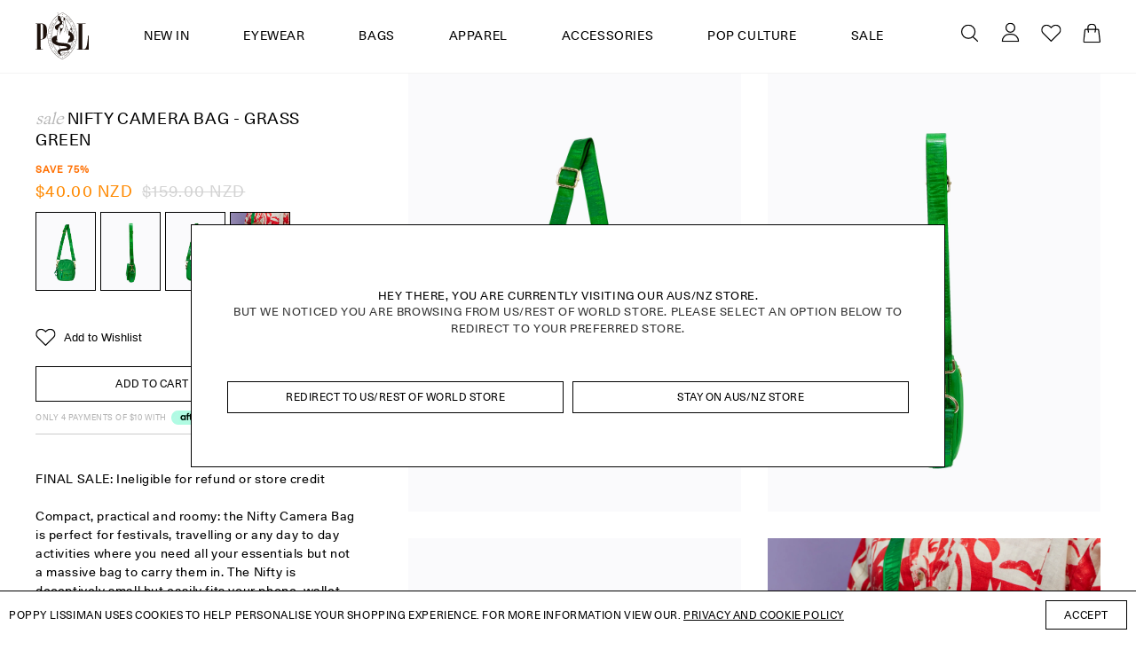

--- FILE ---
content_type: text/html; charset=utf-8
request_url: https://poppylissiman.com/en-nz/products/nifty-camera-bag-grass-green
body_size: 109349
content:

<!doctype html>
<html class="no-js" lang="en">
  <head>
    <script>
      /* >> TriplePixel :: start*/
        ~function(W,H,A,L,E,_){function O(T,R){void 0===R&&(R=!1),H=new XMLHttpRequest,H.open("GET","//triplewhale-pixel.web.app/triplepx.txt?"+~(Date.now()/9e7),!0),H.send(null),H.onreadystatechange=function(){4===H.readyState&&200===H.status?setTimeout(function(){return eval(H.responseText)},50):(299<H.status||H.status<200)&&T&&!R&&(R=!0,O(T-1))}}if(L=window,!L[H+"sn"]){L[H+"sn"]=1;try{A.setItem(H,1+(0|A.getItem(H)||0)),W.includes("⇈")&&A.setItem(H+"Stg",1+(0|A.getItem(H+"Stg")||0)),(E=JSON.parse(A.getItem(H+"U")||"[]")).push(location.href),A.setItem(H+"U",JSON.stringify(E))}catch(e){}A.getItem('"!nC`')||(A=L,A[H]||(L=function(){return Date.now().toString(36)+"_"+Math.random().toString(36)},E=A[H]=function(t,e){return W=L(),(E._q=E._q||[]).push([W,t,e]),E._headless=!0,W},E.ch=W,O(5)))}}("","TriplePixel",localStorage);
      /* << TriplePixel :: end*/
    </script>

    


    <meta charset="utf-8">
    <meta http-equiv="X-UA-Compatible" content="IE=edge">
    <meta name="viewport" content="width=device-width,initial-scale=1">
    <meta name="theme-color" content="">
    
    
    <!-- merchant centre -->
    
    <!-- search console -->
    

     <meta name="google-site-verification" content="skTFmZV3e13bPVuY3OGlgJrtJ6IrjKDjRsI4NsHsKmY"> 

    <!-- facebook -->
    
    
     <!-- Bing - meta tag snippet -->
    <meta name="msvalidate.01" content="241ECF78C19F4D87429C233567B293DC">
    <!-- Bing - meta tag snippet --> 

     <!-- Bing - meta tag snippet -->
    <meta name="msvalidate.01" content="241ECF78C19F4D87429C233567B293DC">
    <!-- Bing - meta tag snippet --> 
  
    <link rel="canonical" href="https://poppylissiman.com/en-nz/products/nifty-camera-bag-grass-green">
    <link rel="preconnect" href="https://cdn.shopify.com" crossorigin><link rel="icon" type="image/png" href="//poppylissiman.com/cdn/shop/files/favicon_c612c385-cb87-43d2-b92d-0e9fdd999c94_32x32.png?v=1643842405"><link rel="preconnect" href="https://fonts.shopifycdn.com" crossorigin><title>
      Nifty Camera Bag - Grass Green
 &ndash; Poppy Lissiman</title>

    
      <meta name="description" content="Compact, practical and roomy: the Nifty Camera Bag is perfect for festivals, travelling or any day to day activities where you need all your essentials but not a massive bag to carry them in. The Nifty is deceptively small but easily fits your phone, wallet, keys, passport and essential cosmetics with a lil extra room ">
    

    

<meta property="og:site_name" content="Poppy Lissiman">
<meta property="og:url" content="https://poppylissiman.com/en-nz/products/nifty-camera-bag-grass-green">
<meta property="og:title" content="Nifty Camera Bag - Grass Green">
<meta property="og:type" content="product">
<meta property="og:description" content="Compact, practical and roomy: the Nifty Camera Bag is perfect for festivals, travelling or any day to day activities where you need all your essentials but not a massive bag to carry them in. The Nifty is deceptively small but easily fits your phone, wallet, keys, passport and essential cosmetics with a lil extra room "><meta property="og:image" content="http://poppylissiman.com/cdn/shop/products/Nifty_Grass_front.jpg?v=1638172965">
  <meta property="og:image:secure_url" content="https://poppylissiman.com/cdn/shop/products/Nifty_Grass_front.jpg?v=1638172965">
  <meta property="og:image:width" content="1900">
  <meta property="og:image:height" content="2506"><meta property="og:price:amount" content="40.00">
  <meta property="og:price:currency" content="NZD"><meta name="twitter:card" content="summary_large_image">
<meta name="twitter:title" content="Nifty Camera Bag - Grass Green">
<meta name="twitter:description" content="Compact, practical and roomy: the Nifty Camera Bag is perfect for festivals, travelling or any day to day activities where you need all your essentials but not a massive bag to carry them in. The Nifty is deceptively small but easily fits your phone, wallet, keys, passport and essential cosmetics with a lil extra room ">


    <script src="//poppylissiman.com/cdn/shop/t/119/assets/global.js?v=97674023900139337751758168124" defer="defer"></script>
    <script>window.performance && window.performance.mark && window.performance.mark('shopify.content_for_header.start');</script><meta name="facebook-domain-verification" content="p034fxkg4y1c4p48gu7pd6m2kvjc4s">
<meta name="google-site-verification" content="2m8GL0A2k2ym5LJbhWQDzaeV9QocnJ7IDJDbIs4Vqoc">
<meta id="shopify-digital-wallet" name="shopify-digital-wallet" content="/10871054/digital_wallets/dialog">
<meta name="shopify-checkout-api-token" content="347cdaa7fcbfb1e112241640b19f8137">
<meta id="in-context-paypal-metadata" data-shop-id="10871054" data-venmo-supported="false" data-environment="production" data-locale="en_US" data-paypal-v4="true" data-currency="NZD">
<link rel="alternate" type="application/json+oembed" href="https://poppylissiman.com/en-nz/products/nifty-camera-bag-grass-green.oembed">
<script async="async" src="/checkouts/internal/preloads.js?locale=en-NZ"></script>
<link rel="preconnect" href="https://shop.app" crossorigin="anonymous">
<script async="async" src="https://shop.app/checkouts/internal/preloads.js?locale=en-NZ&shop_id=10871054" crossorigin="anonymous"></script>
<script id="apple-pay-shop-capabilities" type="application/json">{"shopId":10871054,"countryCode":"AU","currencyCode":"NZD","merchantCapabilities":["supports3DS"],"merchantId":"gid:\/\/shopify\/Shop\/10871054","merchantName":"Poppy Lissiman","requiredBillingContactFields":["postalAddress","email","phone"],"requiredShippingContactFields":["postalAddress","email","phone"],"shippingType":"shipping","supportedNetworks":["visa","masterCard","amex","jcb"],"total":{"type":"pending","label":"Poppy Lissiman","amount":"1.00"},"shopifyPaymentsEnabled":true,"supportsSubscriptions":true}</script>
<script id="shopify-features" type="application/json">{"accessToken":"347cdaa7fcbfb1e112241640b19f8137","betas":["rich-media-storefront-analytics"],"domain":"poppylissiman.com","predictiveSearch":true,"shopId":10871054,"locale":"en"}</script>
<script>var Shopify = Shopify || {};
Shopify.shop = "poppy-lissiman-2.myshopify.com";
Shopify.locale = "en";
Shopify.currency = {"active":"NZD","rate":"1.1793488"};
Shopify.country = "NZ";
Shopify.theme = {"name":"[PD] Project Bucket Review - 11 Sep","id":136802762848,"schema_name":"Dawn","schema_version":"2.4.0","theme_store_id":887,"role":"main"};
Shopify.theme.handle = "null";
Shopify.theme.style = {"id":null,"handle":null};
Shopify.cdnHost = "poppylissiman.com/cdn";
Shopify.routes = Shopify.routes || {};
Shopify.routes.root = "/en-nz/";</script>
<script type="module">!function(o){(o.Shopify=o.Shopify||{}).modules=!0}(window);</script>
<script>!function(o){function n(){var o=[];function n(){o.push(Array.prototype.slice.apply(arguments))}return n.q=o,n}var t=o.Shopify=o.Shopify||{};t.loadFeatures=n(),t.autoloadFeatures=n()}(window);</script>
<script>
  window.ShopifyPay = window.ShopifyPay || {};
  window.ShopifyPay.apiHost = "shop.app\/pay";
  window.ShopifyPay.redirectState = null;
</script>
<script id="shop-js-analytics" type="application/json">{"pageType":"product"}</script>
<script defer="defer" async type="module" src="//poppylissiman.com/cdn/shopifycloud/shop-js/modules/v2/client.init-shop-cart-sync_DlSlHazZ.en.esm.js"></script>
<script defer="defer" async type="module" src="//poppylissiman.com/cdn/shopifycloud/shop-js/modules/v2/chunk.common_D16XZWos.esm.js"></script>
<script type="module">
  await import("//poppylissiman.com/cdn/shopifycloud/shop-js/modules/v2/client.init-shop-cart-sync_DlSlHazZ.en.esm.js");
await import("//poppylissiman.com/cdn/shopifycloud/shop-js/modules/v2/chunk.common_D16XZWos.esm.js");

  window.Shopify.SignInWithShop?.initShopCartSync?.({"fedCMEnabled":true,"windoidEnabled":true});

</script>
<script>
  window.Shopify = window.Shopify || {};
  if (!window.Shopify.featureAssets) window.Shopify.featureAssets = {};
  window.Shopify.featureAssets['shop-js'] = {"shop-cart-sync":["modules/v2/client.shop-cart-sync_DKWYiEUO.en.esm.js","modules/v2/chunk.common_D16XZWos.esm.js"],"init-fed-cm":["modules/v2/client.init-fed-cm_vfPMjZAC.en.esm.js","modules/v2/chunk.common_D16XZWos.esm.js"],"init-shop-email-lookup-coordinator":["modules/v2/client.init-shop-email-lookup-coordinator_CR38P6MB.en.esm.js","modules/v2/chunk.common_D16XZWos.esm.js"],"init-shop-cart-sync":["modules/v2/client.init-shop-cart-sync_DlSlHazZ.en.esm.js","modules/v2/chunk.common_D16XZWos.esm.js"],"shop-cash-offers":["modules/v2/client.shop-cash-offers_CJw4IQ6B.en.esm.js","modules/v2/chunk.common_D16XZWos.esm.js","modules/v2/chunk.modal_UwFWkumu.esm.js"],"shop-toast-manager":["modules/v2/client.shop-toast-manager_BY778Uv6.en.esm.js","modules/v2/chunk.common_D16XZWos.esm.js"],"init-windoid":["modules/v2/client.init-windoid_DVhZdEm3.en.esm.js","modules/v2/chunk.common_D16XZWos.esm.js"],"shop-button":["modules/v2/client.shop-button_D2ZzKUPa.en.esm.js","modules/v2/chunk.common_D16XZWos.esm.js"],"avatar":["modules/v2/client.avatar_BTnouDA3.en.esm.js"],"init-customer-accounts-sign-up":["modules/v2/client.init-customer-accounts-sign-up_CQZUmjGN.en.esm.js","modules/v2/client.shop-login-button_Cu5K-F7X.en.esm.js","modules/v2/chunk.common_D16XZWos.esm.js","modules/v2/chunk.modal_UwFWkumu.esm.js"],"pay-button":["modules/v2/client.pay-button_CcBqbGU7.en.esm.js","modules/v2/chunk.common_D16XZWos.esm.js"],"init-shop-for-new-customer-accounts":["modules/v2/client.init-shop-for-new-customer-accounts_B5DR5JTE.en.esm.js","modules/v2/client.shop-login-button_Cu5K-F7X.en.esm.js","modules/v2/chunk.common_D16XZWos.esm.js","modules/v2/chunk.modal_UwFWkumu.esm.js"],"shop-login-button":["modules/v2/client.shop-login-button_Cu5K-F7X.en.esm.js","modules/v2/chunk.common_D16XZWos.esm.js","modules/v2/chunk.modal_UwFWkumu.esm.js"],"shop-follow-button":["modules/v2/client.shop-follow-button_BX8Slf17.en.esm.js","modules/v2/chunk.common_D16XZWos.esm.js","modules/v2/chunk.modal_UwFWkumu.esm.js"],"init-customer-accounts":["modules/v2/client.init-customer-accounts_DjKkmQ2w.en.esm.js","modules/v2/client.shop-login-button_Cu5K-F7X.en.esm.js","modules/v2/chunk.common_D16XZWos.esm.js","modules/v2/chunk.modal_UwFWkumu.esm.js"],"lead-capture":["modules/v2/client.lead-capture_ChWCg7nV.en.esm.js","modules/v2/chunk.common_D16XZWos.esm.js","modules/v2/chunk.modal_UwFWkumu.esm.js"],"checkout-modal":["modules/v2/client.checkout-modal_DPnpVyv-.en.esm.js","modules/v2/chunk.common_D16XZWos.esm.js","modules/v2/chunk.modal_UwFWkumu.esm.js"],"shop-login":["modules/v2/client.shop-login_leRXJtcZ.en.esm.js","modules/v2/chunk.common_D16XZWos.esm.js","modules/v2/chunk.modal_UwFWkumu.esm.js"],"payment-terms":["modules/v2/client.payment-terms_Bp9K0NXD.en.esm.js","modules/v2/chunk.common_D16XZWos.esm.js","modules/v2/chunk.modal_UwFWkumu.esm.js"]};
</script>
<script>(function() {
  var isLoaded = false;
  function asyncLoad() {
    if (isLoaded) return;
    isLoaded = true;
    var urls = ["https:\/\/load.csell.co\/assets\/js\/cross-sell.js?shop=poppy-lissiman-2.myshopify.com","https:\/\/load.csell.co\/assets\/v2\/js\/core\/xsell.js?shop=poppy-lissiman-2.myshopify.com","https:\/\/ecom-app.rakutenadvertising.io\/rakuten_advertising.js?shop=poppy-lissiman-2.myshopify.com","https:\/\/tag.rmp.rakuten.com\/124572.ct.js?shop=poppy-lissiman-2.myshopify.com","https:\/\/ecom-app.rakutenadvertising.io\/rakuten_advertising.js?shop=poppy-lissiman-2.myshopify.com","https:\/\/ecom-app.rakutenadvertising.io\/rakuten_advertising.js?shop=poppy-lissiman-2.myshopify.com","https:\/\/cdn-loyalty.yotpo.com\/loader\/aqIxKEwmD5PyWTFsYGUMAQ.js?shop=poppy-lissiman-2.myshopify.com","\/\/staticw2.yotpo.com\/cgZyN5KS1thtJBOdwV8k8J2jox3PF5i0EDdfP78j\/widget.js?shop=poppy-lissiman-2.myshopify.com","https:\/\/a.mailmunch.co\/widgets\/site-171228-5f03d158c9e4c9e75497eceb4fd8ae6c8235376e.js?shop=poppy-lissiman-2.myshopify.com","https:\/\/connect.nosto.com\/include\/script\/shopify-10871054.js?shop=poppy-lissiman-2.myshopify.com","https:\/\/light.spicegems.org\/0\/js\/scripttags\/poppy-lissiman-2\/country_redirect_a693f36f26ecf67ee61d11bf6de3ade3.min.js?v=22\u0026shop=poppy-lissiman-2.myshopify.com","https:\/\/cdn.hextom.com\/js\/quickannouncementbar.js?shop=poppy-lissiman-2.myshopify.com","https:\/\/d33a6lvgbd0fej.cloudfront.net\/script_tag\/secomapp.scripttag.js?shop=poppy-lissiman-2.myshopify.com","\/\/backinstock.useamp.com\/widget\/34342_1767156083.js?category=bis\u0026v=6\u0026shop=poppy-lissiman-2.myshopify.com"];
    for (var i = 0; i < urls.length; i++) {
      var s = document.createElement('script');
      s.type = 'text/javascript';
      s.async = true;
      s.src = urls[i];
      var x = document.getElementsByTagName('script')[0];
      x.parentNode.insertBefore(s, x);
    }
  };
  if(window.attachEvent) {
    window.attachEvent('onload', asyncLoad);
  } else {
    window.addEventListener('load', asyncLoad, false);
  }
})();</script>
<script id="__st">var __st={"a":10871054,"offset":28800,"reqid":"a61e225a-7a5d-4ae6-b34a-f67086487c78-1768588121","pageurl":"poppylissiman.com\/en-nz\/products\/nifty-camera-bag-grass-green","u":"7aa2f89f4c53","p":"product","rtyp":"product","rid":6576362487904};</script>
<script>window.ShopifyPaypalV4VisibilityTracking = true;</script>
<script id="captcha-bootstrap">!function(){'use strict';const t='contact',e='account',n='new_comment',o=[[t,t],['blogs',n],['comments',n],[t,'customer']],c=[[e,'customer_login'],[e,'guest_login'],[e,'recover_customer_password'],[e,'create_customer']],r=t=>t.map((([t,e])=>`form[action*='/${t}']:not([data-nocaptcha='true']) input[name='form_type'][value='${e}']`)).join(','),a=t=>()=>t?[...document.querySelectorAll(t)].map((t=>t.form)):[];function s(){const t=[...o],e=r(t);return a(e)}const i='password',u='form_key',d=['recaptcha-v3-token','g-recaptcha-response','h-captcha-response',i],f=()=>{try{return window.sessionStorage}catch{return}},m='__shopify_v',_=t=>t.elements[u];function p(t,e,n=!1){try{const o=window.sessionStorage,c=JSON.parse(o.getItem(e)),{data:r}=function(t){const{data:e,action:n}=t;return t[m]||n?{data:e,action:n}:{data:t,action:n}}(c);for(const[e,n]of Object.entries(r))t.elements[e]&&(t.elements[e].value=n);n&&o.removeItem(e)}catch(o){console.error('form repopulation failed',{error:o})}}const l='form_type',E='cptcha';function T(t){t.dataset[E]=!0}const w=window,h=w.document,L='Shopify',v='ce_forms',y='captcha';let A=!1;((t,e)=>{const n=(g='f06e6c50-85a8-45c8-87d0-21a2b65856fe',I='https://cdn.shopify.com/shopifycloud/storefront-forms-hcaptcha/ce_storefront_forms_captcha_hcaptcha.v1.5.2.iife.js',D={infoText:'Protected by hCaptcha',privacyText:'Privacy',termsText:'Terms'},(t,e,n)=>{const o=w[L][v],c=o.bindForm;if(c)return c(t,g,e,D).then(n);var r;o.q.push([[t,g,e,D],n]),r=I,A||(h.body.append(Object.assign(h.createElement('script'),{id:'captcha-provider',async:!0,src:r})),A=!0)});var g,I,D;w[L]=w[L]||{},w[L][v]=w[L][v]||{},w[L][v].q=[],w[L][y]=w[L][y]||{},w[L][y].protect=function(t,e){n(t,void 0,e),T(t)},Object.freeze(w[L][y]),function(t,e,n,w,h,L){const[v,y,A,g]=function(t,e,n){const i=e?o:[],u=t?c:[],d=[...i,...u],f=r(d),m=r(i),_=r(d.filter((([t,e])=>n.includes(e))));return[a(f),a(m),a(_),s()]}(w,h,L),I=t=>{const e=t.target;return e instanceof HTMLFormElement?e:e&&e.form},D=t=>v().includes(t);t.addEventListener('submit',(t=>{const e=I(t);if(!e)return;const n=D(e)&&!e.dataset.hcaptchaBound&&!e.dataset.recaptchaBound,o=_(e),c=g().includes(e)&&(!o||!o.value);(n||c)&&t.preventDefault(),c&&!n&&(function(t){try{if(!f())return;!function(t){const e=f();if(!e)return;const n=_(t);if(!n)return;const o=n.value;o&&e.removeItem(o)}(t);const e=Array.from(Array(32),(()=>Math.random().toString(36)[2])).join('');!function(t,e){_(t)||t.append(Object.assign(document.createElement('input'),{type:'hidden',name:u})),t.elements[u].value=e}(t,e),function(t,e){const n=f();if(!n)return;const o=[...t.querySelectorAll(`input[type='${i}']`)].map((({name:t})=>t)),c=[...d,...o],r={};for(const[a,s]of new FormData(t).entries())c.includes(a)||(r[a]=s);n.setItem(e,JSON.stringify({[m]:1,action:t.action,data:r}))}(t,e)}catch(e){console.error('failed to persist form',e)}}(e),e.submit())}));const S=(t,e)=>{t&&!t.dataset[E]&&(n(t,e.some((e=>e===t))),T(t))};for(const o of['focusin','change'])t.addEventListener(o,(t=>{const e=I(t);D(e)&&S(e,y())}));const B=e.get('form_key'),M=e.get(l),P=B&&M;t.addEventListener('DOMContentLoaded',(()=>{const t=y();if(P)for(const e of t)e.elements[l].value===M&&p(e,B);[...new Set([...A(),...v().filter((t=>'true'===t.dataset.shopifyCaptcha))])].forEach((e=>S(e,t)))}))}(h,new URLSearchParams(w.location.search),n,t,e,['guest_login'])})(!0,!0)}();</script>
<script integrity="sha256-4kQ18oKyAcykRKYeNunJcIwy7WH5gtpwJnB7kiuLZ1E=" data-source-attribution="shopify.loadfeatures" defer="defer" src="//poppylissiman.com/cdn/shopifycloud/storefront/assets/storefront/load_feature-a0a9edcb.js" crossorigin="anonymous"></script>
<script crossorigin="anonymous" defer="defer" src="//poppylissiman.com/cdn/shopifycloud/storefront/assets/shopify_pay/storefront-65b4c6d7.js?v=20250812"></script>
<script data-source-attribution="shopify.dynamic_checkout.dynamic.init">var Shopify=Shopify||{};Shopify.PaymentButton=Shopify.PaymentButton||{isStorefrontPortableWallets:!0,init:function(){window.Shopify.PaymentButton.init=function(){};var t=document.createElement("script");t.src="https://poppylissiman.com/cdn/shopifycloud/portable-wallets/latest/portable-wallets.en.js",t.type="module",document.head.appendChild(t)}};
</script>
<script data-source-attribution="shopify.dynamic_checkout.buyer_consent">
  function portableWalletsHideBuyerConsent(e){var t=document.getElementById("shopify-buyer-consent"),n=document.getElementById("shopify-subscription-policy-button");t&&n&&(t.classList.add("hidden"),t.setAttribute("aria-hidden","true"),n.removeEventListener("click",e))}function portableWalletsShowBuyerConsent(e){var t=document.getElementById("shopify-buyer-consent"),n=document.getElementById("shopify-subscription-policy-button");t&&n&&(t.classList.remove("hidden"),t.removeAttribute("aria-hidden"),n.addEventListener("click",e))}window.Shopify?.PaymentButton&&(window.Shopify.PaymentButton.hideBuyerConsent=portableWalletsHideBuyerConsent,window.Shopify.PaymentButton.showBuyerConsent=portableWalletsShowBuyerConsent);
</script>
<script data-source-attribution="shopify.dynamic_checkout.cart.bootstrap">document.addEventListener("DOMContentLoaded",(function(){function t(){return document.querySelector("shopify-accelerated-checkout-cart, shopify-accelerated-checkout")}if(t())Shopify.PaymentButton.init();else{new MutationObserver((function(e,n){t()&&(Shopify.PaymentButton.init(),n.disconnect())})).observe(document.body,{childList:!0,subtree:!0})}}));
</script>
<link id="shopify-accelerated-checkout-styles" rel="stylesheet" media="screen" href="https://poppylissiman.com/cdn/shopifycloud/portable-wallets/latest/accelerated-checkout-backwards-compat.css" crossorigin="anonymous">
<style id="shopify-accelerated-checkout-cart">
        #shopify-buyer-consent {
  margin-top: 1em;
  display: inline-block;
  width: 100%;
}

#shopify-buyer-consent.hidden {
  display: none;
}

#shopify-subscription-policy-button {
  background: none;
  border: none;
  padding: 0;
  text-decoration: underline;
  font-size: inherit;
  cursor: pointer;
}

#shopify-subscription-policy-button::before {
  box-shadow: none;
}

      </style>
<script id="sections-script" data-sections="main-product,header" defer="defer" src="//poppylissiman.com/cdn/shop/t/119/compiled_assets/scripts.js?v=22985"></script>
<script>window.performance && window.performance.mark && window.performance.mark('shopify.content_for_header.end');</script>


<style data-shopify>
  @font-face {
  font-family: Assistant;
  font-weight: 400;
  font-style: normal;
  font-display: swap;
  src: url("//poppylissiman.com/cdn/fonts/assistant/assistant_n4.9120912a469cad1cc292572851508ca49d12e768.woff2") format("woff2"),
       url("//poppylissiman.com/cdn/fonts/assistant/assistant_n4.6e9875ce64e0fefcd3f4446b7ec9036b3ddd2985.woff") format("woff");
}

  @font-face {
  font-family: Assistant;
  font-weight: 700;
  font-style: normal;
  font-display: swap;
  src: url("//poppylissiman.com/cdn/fonts/assistant/assistant_n7.bf44452348ec8b8efa3aa3068825305886b1c83c.woff2") format("woff2"),
       url("//poppylissiman.com/cdn/fonts/assistant/assistant_n7.0c887fee83f6b3bda822f1150b912c72da0f7b64.woff") format("woff");
}

  
  
  @font-face {
  font-family: Assistant;
  font-weight: 400;
  font-style: normal;
  font-display: swap;
  src: url("//poppylissiman.com/cdn/fonts/assistant/assistant_n4.9120912a469cad1cc292572851508ca49d12e768.woff2") format("woff2"),
       url("//poppylissiman.com/cdn/fonts/assistant/assistant_n4.6e9875ce64e0fefcd3f4446b7ec9036b3ddd2985.woff") format("woff");
}


  :root {
    --font-ogg: "OggText-Light";
    --font-unica: "Unica77-Web";
    --font-ogg-italic: "OggText-LightItalic";
    --font-unica-bold: "Unica77-WebBold";
    --font-helvetica: "HelveticaNeue";

    --font-body-family: var(--font-unica), sans-serif;
    --font-body-style: normal;
    --font-body-weight: 400;

    --font-heading-family: Assistant, sans-serif;
    --font-heading-style: normal;
    --font-heading-weight: 400;

    --font-heading-size: 18px;
    --font-heading-line-height: 23px;
    --font-paragraph-size: 14px;
    --font-paragraph-line-height: 21px;

    --font-heading-size-mb: 16px;
    --font-heading-line-height-mb: 19px;
    --font-paragraph-size-mb: 14px;
    --font-paragraph-line-height-mb: 21px;

    --font-body-scale: 1.0;
    --font-heading-scale: 1.0;

    --color-base-text: 0, 0, 0;
    --color-base-background-1: 255, 255, 255;
    --color-base-background-2: 243, 243, 243;
    --color-base-solid-button-labels: 255, 255, 255;
    --color-base-outline-button-labels: 18, 18, 18;
    --color-base-accent-1: 18, 18, 18;
    --color-base-accent-2: 255, 109, 45;
    --payment-terms-background-color: #FFFFFF;

    --gradient-base-background-1: #FFFFFF;
    --gradient-base-background-2: #F3F3F3;
    --gradient-base-accent-1: #121212;
    --gradient-base-accent-2: #ff6d2d;

    --page-width: 192rem;
    --page-width-margin: 0rem;

    
    --height-fixed-header: 51px;
    
  }

  *,
  *::before,
  *::after {
    box-sizing: inherit;
  }

  html {
    box-sizing: border-box;
    font-size: calc(var(--font-body-scale) * 62.5%);
    height: 100%;
  }

  body {
    display: grid;
    grid-template-rows: auto auto 1fr auto;
    grid-template-columns: 100%;
    min-height: 100%;
    margin: 0;
    font-size: 1.5rem;
    letter-spacing: 0.06rem;
    line-height: calc(1 + 0.8 / var(--font-body-scale));
    font-family: var(--font-body-family);
    font-style: var(--font-body-style);
    font-weight: var(--font-body-weight);
  }

  @media screen and (min-width: 750px) {
    body {
      font-size: 1.6rem;
    }
  }
  @font-face {
    font-family: "OggText-Light";
    src: url(//poppylissiman.com/cdn/shop/t/119/assets/OggText-Light.woff?v=88863384681427323171758167982) format('woff'),
    url(//poppylissiman.com/cdn/shop/t/119/assets/OggText-Light.woff2?v=34116496903998039671758167983) format('woff2');
  }     
  @font-face {
    font-family: "Unica77-Web";
    src: url(//poppylissiman.com/cdn/shop/t/119/assets/Unica77LLWeb-Regular.woff?v=80763290268616072091758168000) format('woff'),
    url(//poppylissiman.com/cdn/shop/t/119/assets/Unica77LLWeb-Regular.woff2?v=173385283974658921301758168000) format('woff2');
  }
  @font-face {
    font-family: "OggText-LightItalic";
    src: url(//poppylissiman.com/cdn/shop/t/119/assets/OggText-LightItalic.woff?v=155770230775039092991758167983) format('woff'),
    url(//poppylissiman.com/cdn/shop/t/119/assets/OggText-LightItalic.woff2?v=83867421797134235381758167984) format('woff2');
  } 
  @font-face {
    font-family: "Unica77-WebBold";
    src: url(//poppylissiman.com/cdn/shop/t/119/assets/Unica77LLWeb-Bold.woff?v=93158890637188380431758167999) format('woff'),
    url(//poppylissiman.com/cdn/shop/t/119/assets/Unica77LLWeb-Bold.woff2?v=131241989964745756721758167999) format('woff2');
  }
  @font-face {
    font-family: "HelveticaNeue";
    src: url(//poppylissiman.com/cdn/shop/t/119/assets/HelveticaKVAFont.woff?v=29330713506484918671758167978) format('woff');
  }       
</style>

<link href="//poppylissiman.com/cdn/shop/t/119/assets/base.css?v=123527352874469873281765348467" rel="stylesheet" type="text/css" media="all" />
<link href="//poppylissiman.com/cdn/shop/t/119/assets/swiper.min.css?v=130984015970898316261758167997" rel="stylesheet" type="text/css" media="all" />
<link href="//poppylissiman.com/cdn/shop/t/119/assets/custom_01.css?v=81453272917232403761758167972" rel="stylesheet" type="text/css" media="all" />
<link href="//poppylissiman.com/cdn/shop/t/119/assets/header.css?v=167005012997471170681758168124" rel="stylesheet" type="text/css" media="all" />
<link rel="stylesheet" href="//poppylissiman.com/cdn/shop/t/119/assets/component-list-menu.css?v=15985997293989077031758167958">
<link rel="stylesheet" href="//poppylissiman.com/cdn/shop/t/119/assets/component-search.css?v=61276211286882289661758168125">
<link rel="stylesheet" href="//poppylissiman.com/cdn/shop/t/119/assets/component-menu-drawer.css?v=103516265432486789781758167961">
<link rel="stylesheet" href="//poppylissiman.com/cdn/shop/t/119/assets/component-cart-notification.css?v=107231402344860074491758167954">
<link rel="stylesheet" href="//poppylissiman.com/cdn/shop/t/119/assets/component-cart-items.css?v=45917921599179546931758167954">
<link rel="stylesheet" href="//poppylissiman.com/cdn/shop/t/119/assets/component-mega-menu.css?v=54155876527327785461758167960">

<!-- Slick Slider -->
<link rel="stylesheet" type="text/css" href="//cdn.jsdelivr.net/npm/slick-carousel@1.8.1/slick/slick.css"/>
<link rel="stylesheet" type="text/css" href="//cdn.jsdelivr.net/npm/slick-carousel@1.8.1/slick/slick-theme.css"/><link rel="preload" as="font" href="//poppylissiman.com/cdn/fonts/assistant/assistant_n4.9120912a469cad1cc292572851508ca49d12e768.woff2" type="font/woff2" crossorigin><link rel="preload" as="font" href="//poppylissiman.com/cdn/fonts/assistant/assistant_n4.9120912a469cad1cc292572851508ca49d12e768.woff2" type="font/woff2" crossorigin><link rel="stylesheet" href="//poppylissiman.com/cdn/shop/t/119/assets/component-predictive-search.css?v=72454943910619420171758168125" media="print" onload="this.media='all'"><link href="//poppylissiman.com/cdn/shop/t/119/assets/app.css?v=73365806591816226121758168124" rel="stylesheet" type="text/css" media="all" /><script src="//poppylissiman.com/cdn/shop/t/119/assets/swiper-bundle.min.js?v=180217605756220834161758167997"></script>

    <script src="//poppylissiman.com/cdn/shop/t/119/assets/custom-global.js?v=178058101534346026171758167970"></script>

    <script src="//poppylissiman.com/cdn/shop/t/119/assets/back-in-stock-klaviyo.js?v=1242316227941209771758167950" defer="defer"></script>

    <script>document.documentElement.className = document.documentElement.className.replace('no-js', 'js');</script>
    
      <style>
        .template-name__cart .cart__footer-wrapper{
          display: none;
        }

        .template-name__cart.gradient #MainContent{
          justify-content: center;
        }
      </style>
    

    <script src="https://ajax.googleapis.com/ajax/libs/jquery/3.6.0/jquery.min.js"></script>

    
      <script type="text/javascript">
      (function e(){var e=document.createElement("script");e.type="text/javascript",e.async=true,e.src="//staticw2.yotpo.com/cgZyN5KS1thtJBOdwV8k8J2jox3PF5i0EDdfP78j/widget.js";var t=document.getElementsByTagName("script")[0];t.parentNode.insertBefore(e,t)})();
    </script>
    

  <!-- BEGIN app block: shopify://apps/eg-auto-add-to-cart/blocks/app-embed/0f7d4f74-1e89-4820-aec4-6564d7e535d2 -->










  
    <script
      async
      type="text/javascript"
      src="https://cdn.506.io/eg/script.js?shop=poppy-lissiman-2.myshopify.com&v=7"
    ></script>
  



  <meta id="easygift-shop" itemid="c2hvcF8kXzE3Njg1ODgxMjI=" content="{&quot;isInstalled&quot;:true,&quot;installedOn&quot;:&quot;2023-10-30T05:33:23.274Z&quot;,&quot;appVersion&quot;:&quot;3.0&quot;,&quot;subscriptionName&quot;:&quot;Free&quot;,&quot;cartAnalytics&quot;:true,&quot;freeTrialEndsOn&quot;:null,&quot;settings&quot;:{&quot;reminderBannerStyle&quot;:{&quot;position&quot;:{&quot;horizontal&quot;:&quot;right&quot;,&quot;vertical&quot;:&quot;bottom&quot;},&quot;imageUrl&quot;:null,&quot;closingMode&quot;:&quot;doNotAutoClose&quot;,&quot;cssStyles&quot;:&quot;&quot;,&quot;displayAfter&quot;:5,&quot;headerText&quot;:&quot;&quot;,&quot;primaryColor&quot;:&quot;#000000&quot;,&quot;reshowBannerAfter&quot;:&quot;everyNewSession&quot;,&quot;selfcloseAfter&quot;:5,&quot;showImage&quot;:false,&quot;subHeaderText&quot;:&quot;&quot;},&quot;addedItemIdentifier&quot;:&quot;_Gifted&quot;,&quot;ignoreOtherAppLineItems&quot;:null,&quot;customVariantsInfoLifetimeMins&quot;:1440,&quot;redirectPath&quot;:null,&quot;ignoreNonStandardCartRequests&quot;:false,&quot;bannerStyle&quot;:{&quot;position&quot;:{&quot;horizontal&quot;:&quot;right&quot;,&quot;vertical&quot;:&quot;bottom&quot;},&quot;cssStyles&quot;:null,&quot;primaryColor&quot;:&quot;#000000&quot;},&quot;themePresetId&quot;:&quot;0&quot;,&quot;notificationStyle&quot;:{&quot;position&quot;:{&quot;horizontal&quot;:&quot;right&quot;,&quot;vertical&quot;:&quot;bottom&quot;},&quot;primaryColor&quot;:&quot;#3A3A3A&quot;,&quot;duration&quot;:&quot;3.0&quot;,&quot;cssStyles&quot;:&quot;#aca-notifications-wrapper {\nfont-family: &#39;Unica77-Web&#39;;\n  display: block;\n  right: 0;\n  bottom: 0;\n  position: fixed;\n  z-index: 99999999;\n  max-height: 100%;\n  overflow: auto;\n}\n.aca-notification-container {\n  display: flex;\n  flex-direction: row;\n  text-align: left;\n  font-size: 16px;\n  margin: 12px;\n  padding: 8px;\n  background-color: #FFFFFF;\n  width: fit-content;\n  box-shadow: rgb(170 170 170) 0px 0px 5px;\n  border-radius: 8px;\n  opacity: 0;\n  transition: opacity 0.4s ease-in-out;\n}\n.aca-notification-container .aca-notification-image {\n  display: flex;\n  align-items: center;\n  justify-content: center;\n  min-height: 60px;\n  min-width: 60px;\n  height: 60px;\n  width: 60px;\n  background-color: #FFFFFF;\n  margin: 8px;\n}\n.aca-notification-image img {\n  display: block;\n  max-width: 100%;\n  max-height: 100%;\n  width: auto;\n  height: auto;\n  border-radius: 6px;\n  box-shadow: rgba(99, 115, 129, 0.29) 0px 0px 4px 1px;\n}\n.aca-notification-container .aca-notification-text {\n  flex-grow: 1;\n  margin: 8px;\n  max-width: 260px;\n}\n.aca-notification-heading {\n  font-size: 24px;\n  margin: 0 0 0.3em 0;\n  line-height: normal;\n  word-break: break-word;\n  line-height: 1.2;\n  max-height: 3.6em;\n  overflow: hidden;\n  color: #3A3A3A;\n}\n.aca-notification-subheading {\n  font-size: 18px;\n  margin: 0;\n  line-height: normal;\n  word-break: break-word;\n  line-height: 1.4;\n  max-height: 5.6em;\n  overflow: hidden;\n  color: #3A3A3A;\n}\n@media screen and (max-width: 450px) {\n  #aca-notifications-wrapper {\n    left: 0;\n    right: 0;\n  }\n  .aca-notification-container {\n    width: auto;\n  }\n.aca-notification-container .aca-notification-text {\n    max-width: none;\n  }\n}&quot;,&quot;hasCustomizations&quot;:true},&quot;fetchCartData&quot;:false,&quot;useLocalStorage&quot;:{&quot;enabled&quot;:false,&quot;expiryMinutes&quot;:null},&quot;popupStyle&quot;:{&quot;primaryColor&quot;:&quot;#ff6d2d&quot;,&quot;secondaryColor&quot;:&quot;#3A3A3A&quot;,&quot;cssStyles&quot;:&quot;#aca-modal {\nfont-family: &#39;Unica77-Web&#39; !important;\n  position: fixed;\n  left: 0;\n  top: 0;\n  width: 100%;\n  height: 100%;\n  background: rgba(0, 0, 0, 0.5);\n  z-index: 99999999;\n  overflow-x: hidden;\n  overflow-y: auto;\n  display: block;\n}\n#aca-modal-wrapper {\n  display: flex;\n  align-items: center;\n  width: 80%;\n  height: auto;\n  max-width: 1000px;\n  min-height: calc(100% - 60px);\n  margin: 30px auto;\n}\n#aca-modal-container {\n  position: relative;\n  display: flex;\n  flex-direction: column;\n  align-items: center;\n  justify-content: center;\n  box-shadow: 0 0 1.5rem rgba(17, 17, 17, 0.7);\n  width: 100%;\n  padding: 20px;\n  background-color: #FFFFFF;\n}\n#aca-close-icon-container {\n  position: absolute;\n  top: 12px;\n  right: 12px;\n  width: 25px;\n  display: none;\n}\n#aca-close-icon {\n  stroke: #333333;\n}\n#aca-modal-custom-image-container {\n  background-color: #FFFFFF;\n  margin: 0.5em 0;\n}\n#aca-modal-custom-image-container img {\n  display: block;\n  min-width: 60px;\n  min-height: 60px;\n  max-width: 200px;\n  max-height: 200px;\n  width: auto;\n  height: auto;\n}\n#aca-modal-headline {\ntext-transform: uppercase !important;\nfont-family: &#39;Unica77-Web&#39; !important;\n  text-align: center;\n  text-transform: none;\n  letter-spacing: normal;\n  margin: 0.5em 0;\n  font-size: 30px;\n  color: #3A3A3A;\n}\n#aca-modal-subheadline {\ntext-transform: uppercase !important;\nfont-family: &#39;Unica77-Web&#39; !important;\n  text-align: center;\n  font-weight: normal;\n  margin: 0 0 0.5em 0;\n  font-size: 14px;\n  color: #3A3A3A;\n}\n#aca-products-container {\n  display: flex;\n  align-items: flex-start;\n  justify-content: center;\n  flex-wrap: wrap;\n  width: 85%;\n}\n#aca-products-container .aca-product {\n  text-align: center;\n  margin: 30px;\n  width: 200px;\n}\n.aca-product-image {\nborder: 1px solid #3A3A3A;\n  display: flex;\n  align-items: center;\n  justify-content: center;\n  width: 100%;\n  background-color: #FFFFFF;\n  margin-bottom: 1em;\n}\n.aca-product-image img {\n  display: block;\n  max-width: 100%;\n  max-height: 100%;\n  width: auto;\n  height: auto;\n}\n.aca-product-name, .aca-subscription-name {\n  color: #333333;\n  line-height: inherit;\n  word-break: break-word;\n  font-size: 16px;\n}\n.aca-product-variant-name {\nmargin-top: 2px;\n  color: #333333;\n  line-height: inherit;\n  word-break: break-word;\n  font-size: 16px;\n}\n.aca-product-price {\ndisplay: none;\n  color: #333333;\n  line-height: inherit;\n  font-size: 16px;\n}\n.aca-subscription-label {\n  color: #333333;\n  line-height: inherit;\n  word-break: break-word;\n  font-weight: 600;\n  font-size: 16px;\n}\n.aca-product-dropdown {\n  position: relative;\n  display: flex;\n  align-items: center;\n  cursor: pointer;\n  width: 100%;\n  height: 42px;\n  background-color: #FFFFFF;\n  line-height: inherit;\n  margin-bottom: 1em;\n}\n.aca-product-dropdown .dropdown-icon {\n  position: absolute;\n  right: 8px;\n  height: 12px;\n  width: 12px;\n  fill: #E1E3E4;\n}\n.aca-product-dropdown select::before,\n.aca-product-dropdown select::after {\n  box-sizing: border-box;\n}\nselect.aca-product-dropdown::-ms-expand {\n  display: none;\n}\n.aca-product-dropdown select {\n  box-sizing: border-box;\n  background-color: transparent;\n  border: none;\n  margin: 0;\n  cursor: inherit;\n  line-height: inherit;\n  outline: none;\n  -moz-appearance: none;\n  -webkit-appearance: none;\n  appearance: none;\n  background-image: none;\n  border-top-left-radius: 0;\n  border-top-right-radius: 0;\n  border-bottom-right-radius: 0;\n  border-bottom-left-radius: 0;\n  z-index: 1;\n  width: 100%;\n  height: 100%;\n  cursor: pointer;\n  border: 1px solid #E1E3E4;\n  border-radius: 2px;\n  color: #333333;\n  padding: 0 30px 0 10px;\n  font-size: 15px;\n}\n.aca-product-button {\n  border: none;\n  cursor: pointer;\n  width: 100%;\n  min-height: 42px;\n  word-break: break-word;\n  padding: 8px 14px;\n  text-transform: uppercase;\n  line-height: inherit;\n  border-radius: 2px;\n  font-size: 14px;\n  letter-spacing: 1.039px;\n  border: 1px solid #3A3A3A;\n  background-color: #FFFFFF;\n  color: #3A3A3A;\n}\n.aca-product-button.aca-product-out-of-stock-button {\n  cursor: default;\n  border: 1px solid #ff6d2d;\n  background-color: #FFFFFF;\n  color: #ff6d2d;\n}\n.aca-button-loader {\n  display: block;\n  border: 3px solid transparent;\n  border-radius: 50%;\n  border-top: 3px solid #FFFFFF;\n  width: 20px;\n  height: 20px;\n  background: transparent;\n  margin: 0 auto;\n  -webkit-animation: aca-loader 0.5s linear infinite;\n  animation: aca-loader 0.5s linear infinite;\n}\n@-webkit-keyframes aca-loader {\n  0% {\n    -webkit-transform: rotate(0deg);\n  }\n  100% {\n    -webkit-transform: rotate(360deg);\n  }\n}\n@keyframes aca-loader {\n  0% {\n    transform: rotate(0deg);\n  }\n  100% {\n    transform: rotate(360deg);\n  }\n}\n.aca-button-tick {\n  display: block;\n  transform: rotate(45deg);\n  -webkit-transform: rotate(45deg);\n  height: 19px;\n  width: 9px;\n  margin: 0 auto;\n  border-bottom: 3px solid #FFFFFF;\n  border-right: 3px solid #FFFFFF;\n}\n.aca-button-cross \u003e svg {\n  width: 22px;\n  margin-bottom: -6px;\n}\n.aca-button-cross .button-cross-icon {\n  stroke: #FFFFFF;\n}\n#aca-bottom-close {\n  cursor: pointer;\n  text-align: center;\n  word-break: break-word;\n  color: #3A3A3A;\n  font-size: 14px;\n}\n@media screen and (min-width: 951px) and (max-width: 1200px) {\n   #aca-products-container {\n    width: 95%;\n    padding: 20px 0;\n  }\n  #aca-products-container .aca-product {\n    margin: 20px 3%;\n    padding: 0;\n  }\n}\n@media screen and (min-width: 951px) and (max-width: 1024px) {\n  #aca-products-container .aca-product {\n    margin: 20px 2%;\n  }\n}\n@media screen and (max-width: 950px) {\n  #aca-products-container {\n    width: 95%;\n    padding: 0;\n  }\n  #aca-products-container .aca-product {\n    width: 45%;\n    max-width: 200px;\n    margin: 2.5%;\n  }\n}\n@media screen and (min-width: 602px) and (max-width: 950px) {\n  #aca-products-container .aca-product {\n    margin: 4%;\n  }\n}\n@media screen and (max-width: 767px) {\n  #aca-modal-wrapper {\n    width: 90%;\n  }\n}\n@media screen and (max-width: 576px) {\n  #aca-modal-container {\n    padding: 23px 0 0;\n  }\n  #aca-close-icon-container {\n    display: block;\n  }\n  #aca-bottom-close {\n    margin: 10px;\n    font-size: 14px;\n  }\n  #aca-modal-headline {\n    margin: 10px 5%;\n    font-size: 20px;\n  }\n  #aca-modal-subheadline {\n    margin: 0 0 5px 0;\n    font-size: 16px;\n  }\n  .aca-product-image {\n    height: 100px;\n    margin: 0;\n  }\n  .aca-product-name, .aca-subscription-name, .aca-product-variant-name {\n    font-size: 12px;\n    margin: 5px 0;\n  }\n  .aca-product-dropdown select, .aca-product-button, .aca-subscription-label {\n    font-size: 12px;\n  }\n  .aca-product-dropdown {\n    height: 30px;\n    margin-bottom: 7px;\n  }\n  .aca-product-button {\n    min-height: 30px;\n    padding: 4px;\n    margin-bottom: 7px;\n  }\n  .aca-button-loader {\n    border: 2px solid transparent;\n    border-top: 2px solid #FFFFFF;\n    width: 12px;\n    height: 12px;\n  }\n  .aca-button-tick {\n    height: 12px;\n    width: 6px;\n    border-bottom: 2px solid #FFFFFF;\n    border-right: 2px solid #FFFFFF;\n  }\n  .aca-button-cross \u003e svg {\n    width: 15px;\n    margin-bottom: -4px;\n  }\n  .aca-button-cross .button-cross-icon {\n    stroke: #FFFFFF;\n  }\n}&quot;,&quot;hasCustomizations&quot;:true,&quot;addButtonText&quot;:&quot;ADD TO CART&quot;,&quot;dismissButtonText&quot;:&quot;Close&quot;,&quot;outOfStockButtonText&quot;:&quot;Out of Stock&quot;,&quot;imageUrl&quot;:null,&quot;showProductLink&quot;:false,&quot;subscriptionLabel&quot;:&quot;Subscription Plan&quot;},&quot;refreshAfterBannerClick&quot;:false,&quot;disableReapplyRules&quot;:false,&quot;disableReloadOnFailedAddition&quot;:false,&quot;autoReloadCartPage&quot;:false,&quot;ajaxRedirectPath&quot;:null,&quot;allowSimultaneousRequests&quot;:false,&quot;applyRulesOnCheckout&quot;:false,&quot;enableCartCtrlOverrides&quot;:true,&quot;scriptSettings&quot;:{&quot;branding&quot;:{&quot;show&quot;:false,&quot;removalRequestSent&quot;:null},&quot;productPageRedirection&quot;:{&quot;enabled&quot;:false,&quot;products&quot;:[],&quot;redirectionURL&quot;:&quot;\/&quot;},&quot;debugging&quot;:{&quot;enabled&quot;:false,&quot;enabledOn&quot;:null,&quot;stringifyObj&quot;:false},&quot;customCSS&quot;:null,&quot;delayUpdates&quot;:2000,&quot;decodePayload&quot;:false,&quot;hideAlertsOnFrontend&quot;:false,&quot;removeEGPropertyFromSplitActionLineItems&quot;:false,&quot;fetchProductInfoFromSavedDomain&quot;:false,&quot;enableBuyNowInterceptions&quot;:false,&quot;removeProductsAddedFromExpiredRules&quot;:false,&quot;useFinalPrice&quot;:false,&quot;hideGiftedPropertyText&quot;:false,&quot;fetchCartDataBeforeRequest&quot;:false}},&quot;translations&quot;:null,&quot;defaultLocale&quot;:&quot;en&quot;,&quot;shopDomain&quot;:&quot;poppylissiman.com&quot;}">


<script defer>
  (async function() {
    try {

      const blockVersion = "v3"
      if (blockVersion != "v3") {
        return
      }

      let metaErrorFlag = false;
      if (metaErrorFlag) {
        return
      }

      // Parse metafields as JSON
      const metafields = {};

      // Process metafields in JavaScript
      let savedRulesArray = [];
      for (const [key, value] of Object.entries(metafields)) {
        if (value) {
          for (const prop in value) {
            // avoiding Object.Keys for performance gain -- no need to make an array of keys.
            savedRulesArray.push(value);
            break;
          }
        }
      }

      const metaTag = document.createElement('meta');
      metaTag.id = 'easygift-rules';
      metaTag.content = JSON.stringify(savedRulesArray);
      metaTag.setAttribute('itemid', 'cnVsZXNfJF8xNzY4NTg4MTIy');

      document.head.appendChild(metaTag);
      } catch (err) {
        
      }
  })();
</script>


  <script
    type="text/javascript"
    defer
  >

    (function () {
      try {
        window.EG_INFO = window.EG_INFO || {};
        var shopInfo = {"isInstalled":true,"installedOn":"2023-10-30T05:33:23.274Z","appVersion":"3.0","subscriptionName":"Free","cartAnalytics":true,"freeTrialEndsOn":null,"settings":{"reminderBannerStyle":{"position":{"horizontal":"right","vertical":"bottom"},"imageUrl":null,"closingMode":"doNotAutoClose","cssStyles":"","displayAfter":5,"headerText":"","primaryColor":"#000000","reshowBannerAfter":"everyNewSession","selfcloseAfter":5,"showImage":false,"subHeaderText":""},"addedItemIdentifier":"_Gifted","ignoreOtherAppLineItems":null,"customVariantsInfoLifetimeMins":1440,"redirectPath":null,"ignoreNonStandardCartRequests":false,"bannerStyle":{"position":{"horizontal":"right","vertical":"bottom"},"cssStyles":null,"primaryColor":"#000000"},"themePresetId":"0","notificationStyle":{"position":{"horizontal":"right","vertical":"bottom"},"primaryColor":"#3A3A3A","duration":"3.0","cssStyles":"#aca-notifications-wrapper {\nfont-family: 'Unica77-Web';\n  display: block;\n  right: 0;\n  bottom: 0;\n  position: fixed;\n  z-index: 99999999;\n  max-height: 100%;\n  overflow: auto;\n}\n.aca-notification-container {\n  display: flex;\n  flex-direction: row;\n  text-align: left;\n  font-size: 16px;\n  margin: 12px;\n  padding: 8px;\n  background-color: #FFFFFF;\n  width: fit-content;\n  box-shadow: rgb(170 170 170) 0px 0px 5px;\n  border-radius: 8px;\n  opacity: 0;\n  transition: opacity 0.4s ease-in-out;\n}\n.aca-notification-container .aca-notification-image {\n  display: flex;\n  align-items: center;\n  justify-content: center;\n  min-height: 60px;\n  min-width: 60px;\n  height: 60px;\n  width: 60px;\n  background-color: #FFFFFF;\n  margin: 8px;\n}\n.aca-notification-image img {\n  display: block;\n  max-width: 100%;\n  max-height: 100%;\n  width: auto;\n  height: auto;\n  border-radius: 6px;\n  box-shadow: rgba(99, 115, 129, 0.29) 0px 0px 4px 1px;\n}\n.aca-notification-container .aca-notification-text {\n  flex-grow: 1;\n  margin: 8px;\n  max-width: 260px;\n}\n.aca-notification-heading {\n  font-size: 24px;\n  margin: 0 0 0.3em 0;\n  line-height: normal;\n  word-break: break-word;\n  line-height: 1.2;\n  max-height: 3.6em;\n  overflow: hidden;\n  color: #3A3A3A;\n}\n.aca-notification-subheading {\n  font-size: 18px;\n  margin: 0;\n  line-height: normal;\n  word-break: break-word;\n  line-height: 1.4;\n  max-height: 5.6em;\n  overflow: hidden;\n  color: #3A3A3A;\n}\n@media screen and (max-width: 450px) {\n  #aca-notifications-wrapper {\n    left: 0;\n    right: 0;\n  }\n  .aca-notification-container {\n    width: auto;\n  }\n.aca-notification-container .aca-notification-text {\n    max-width: none;\n  }\n}","hasCustomizations":true},"fetchCartData":false,"useLocalStorage":{"enabled":false,"expiryMinutes":null},"popupStyle":{"primaryColor":"#ff6d2d","secondaryColor":"#3A3A3A","cssStyles":"#aca-modal {\nfont-family: 'Unica77-Web' !important;\n  position: fixed;\n  left: 0;\n  top: 0;\n  width: 100%;\n  height: 100%;\n  background: rgba(0, 0, 0, 0.5);\n  z-index: 99999999;\n  overflow-x: hidden;\n  overflow-y: auto;\n  display: block;\n}\n#aca-modal-wrapper {\n  display: flex;\n  align-items: center;\n  width: 80%;\n  height: auto;\n  max-width: 1000px;\n  min-height: calc(100% - 60px);\n  margin: 30px auto;\n}\n#aca-modal-container {\n  position: relative;\n  display: flex;\n  flex-direction: column;\n  align-items: center;\n  justify-content: center;\n  box-shadow: 0 0 1.5rem rgba(17, 17, 17, 0.7);\n  width: 100%;\n  padding: 20px;\n  background-color: #FFFFFF;\n}\n#aca-close-icon-container {\n  position: absolute;\n  top: 12px;\n  right: 12px;\n  width: 25px;\n  display: none;\n}\n#aca-close-icon {\n  stroke: #333333;\n}\n#aca-modal-custom-image-container {\n  background-color: #FFFFFF;\n  margin: 0.5em 0;\n}\n#aca-modal-custom-image-container img {\n  display: block;\n  min-width: 60px;\n  min-height: 60px;\n  max-width: 200px;\n  max-height: 200px;\n  width: auto;\n  height: auto;\n}\n#aca-modal-headline {\ntext-transform: uppercase !important;\nfont-family: 'Unica77-Web' !important;\n  text-align: center;\n  text-transform: none;\n  letter-spacing: normal;\n  margin: 0.5em 0;\n  font-size: 30px;\n  color: #3A3A3A;\n}\n#aca-modal-subheadline {\ntext-transform: uppercase !important;\nfont-family: 'Unica77-Web' !important;\n  text-align: center;\n  font-weight: normal;\n  margin: 0 0 0.5em 0;\n  font-size: 14px;\n  color: #3A3A3A;\n}\n#aca-products-container {\n  display: flex;\n  align-items: flex-start;\n  justify-content: center;\n  flex-wrap: wrap;\n  width: 85%;\n}\n#aca-products-container .aca-product {\n  text-align: center;\n  margin: 30px;\n  width: 200px;\n}\n.aca-product-image {\nborder: 1px solid #3A3A3A;\n  display: flex;\n  align-items: center;\n  justify-content: center;\n  width: 100%;\n  background-color: #FFFFFF;\n  margin-bottom: 1em;\n}\n.aca-product-image img {\n  display: block;\n  max-width: 100%;\n  max-height: 100%;\n  width: auto;\n  height: auto;\n}\n.aca-product-name, .aca-subscription-name {\n  color: #333333;\n  line-height: inherit;\n  word-break: break-word;\n  font-size: 16px;\n}\n.aca-product-variant-name {\nmargin-top: 2px;\n  color: #333333;\n  line-height: inherit;\n  word-break: break-word;\n  font-size: 16px;\n}\n.aca-product-price {\ndisplay: none;\n  color: #333333;\n  line-height: inherit;\n  font-size: 16px;\n}\n.aca-subscription-label {\n  color: #333333;\n  line-height: inherit;\n  word-break: break-word;\n  font-weight: 600;\n  font-size: 16px;\n}\n.aca-product-dropdown {\n  position: relative;\n  display: flex;\n  align-items: center;\n  cursor: pointer;\n  width: 100%;\n  height: 42px;\n  background-color: #FFFFFF;\n  line-height: inherit;\n  margin-bottom: 1em;\n}\n.aca-product-dropdown .dropdown-icon {\n  position: absolute;\n  right: 8px;\n  height: 12px;\n  width: 12px;\n  fill: #E1E3E4;\n}\n.aca-product-dropdown select::before,\n.aca-product-dropdown select::after {\n  box-sizing: border-box;\n}\nselect.aca-product-dropdown::-ms-expand {\n  display: none;\n}\n.aca-product-dropdown select {\n  box-sizing: border-box;\n  background-color: transparent;\n  border: none;\n  margin: 0;\n  cursor: inherit;\n  line-height: inherit;\n  outline: none;\n  -moz-appearance: none;\n  -webkit-appearance: none;\n  appearance: none;\n  background-image: none;\n  border-top-left-radius: 0;\n  border-top-right-radius: 0;\n  border-bottom-right-radius: 0;\n  border-bottom-left-radius: 0;\n  z-index: 1;\n  width: 100%;\n  height: 100%;\n  cursor: pointer;\n  border: 1px solid #E1E3E4;\n  border-radius: 2px;\n  color: #333333;\n  padding: 0 30px 0 10px;\n  font-size: 15px;\n}\n.aca-product-button {\n  border: none;\n  cursor: pointer;\n  width: 100%;\n  min-height: 42px;\n  word-break: break-word;\n  padding: 8px 14px;\n  text-transform: uppercase;\n  line-height: inherit;\n  border-radius: 2px;\n  font-size: 14px;\n  letter-spacing: 1.039px;\n  border: 1px solid #3A3A3A;\n  background-color: #FFFFFF;\n  color: #3A3A3A;\n}\n.aca-product-button.aca-product-out-of-stock-button {\n  cursor: default;\n  border: 1px solid #ff6d2d;\n  background-color: #FFFFFF;\n  color: #ff6d2d;\n}\n.aca-button-loader {\n  display: block;\n  border: 3px solid transparent;\n  border-radius: 50%;\n  border-top: 3px solid #FFFFFF;\n  width: 20px;\n  height: 20px;\n  background: transparent;\n  margin: 0 auto;\n  -webkit-animation: aca-loader 0.5s linear infinite;\n  animation: aca-loader 0.5s linear infinite;\n}\n@-webkit-keyframes aca-loader {\n  0% {\n    -webkit-transform: rotate(0deg);\n  }\n  100% {\n    -webkit-transform: rotate(360deg);\n  }\n}\n@keyframes aca-loader {\n  0% {\n    transform: rotate(0deg);\n  }\n  100% {\n    transform: rotate(360deg);\n  }\n}\n.aca-button-tick {\n  display: block;\n  transform: rotate(45deg);\n  -webkit-transform: rotate(45deg);\n  height: 19px;\n  width: 9px;\n  margin: 0 auto;\n  border-bottom: 3px solid #FFFFFF;\n  border-right: 3px solid #FFFFFF;\n}\n.aca-button-cross \u003e svg {\n  width: 22px;\n  margin-bottom: -6px;\n}\n.aca-button-cross .button-cross-icon {\n  stroke: #FFFFFF;\n}\n#aca-bottom-close {\n  cursor: pointer;\n  text-align: center;\n  word-break: break-word;\n  color: #3A3A3A;\n  font-size: 14px;\n}\n@media screen and (min-width: 951px) and (max-width: 1200px) {\n   #aca-products-container {\n    width: 95%;\n    padding: 20px 0;\n  }\n  #aca-products-container .aca-product {\n    margin: 20px 3%;\n    padding: 0;\n  }\n}\n@media screen and (min-width: 951px) and (max-width: 1024px) {\n  #aca-products-container .aca-product {\n    margin: 20px 2%;\n  }\n}\n@media screen and (max-width: 950px) {\n  #aca-products-container {\n    width: 95%;\n    padding: 0;\n  }\n  #aca-products-container .aca-product {\n    width: 45%;\n    max-width: 200px;\n    margin: 2.5%;\n  }\n}\n@media screen and (min-width: 602px) and (max-width: 950px) {\n  #aca-products-container .aca-product {\n    margin: 4%;\n  }\n}\n@media screen and (max-width: 767px) {\n  #aca-modal-wrapper {\n    width: 90%;\n  }\n}\n@media screen and (max-width: 576px) {\n  #aca-modal-container {\n    padding: 23px 0 0;\n  }\n  #aca-close-icon-container {\n    display: block;\n  }\n  #aca-bottom-close {\n    margin: 10px;\n    font-size: 14px;\n  }\n  #aca-modal-headline {\n    margin: 10px 5%;\n    font-size: 20px;\n  }\n  #aca-modal-subheadline {\n    margin: 0 0 5px 0;\n    font-size: 16px;\n  }\n  .aca-product-image {\n    height: 100px;\n    margin: 0;\n  }\n  .aca-product-name, .aca-subscription-name, .aca-product-variant-name {\n    font-size: 12px;\n    margin: 5px 0;\n  }\n  .aca-product-dropdown select, .aca-product-button, .aca-subscription-label {\n    font-size: 12px;\n  }\n  .aca-product-dropdown {\n    height: 30px;\n    margin-bottom: 7px;\n  }\n  .aca-product-button {\n    min-height: 30px;\n    padding: 4px;\n    margin-bottom: 7px;\n  }\n  .aca-button-loader {\n    border: 2px solid transparent;\n    border-top: 2px solid #FFFFFF;\n    width: 12px;\n    height: 12px;\n  }\n  .aca-button-tick {\n    height: 12px;\n    width: 6px;\n    border-bottom: 2px solid #FFFFFF;\n    border-right: 2px solid #FFFFFF;\n  }\n  .aca-button-cross \u003e svg {\n    width: 15px;\n    margin-bottom: -4px;\n  }\n  .aca-button-cross .button-cross-icon {\n    stroke: #FFFFFF;\n  }\n}","hasCustomizations":true,"addButtonText":"ADD TO CART","dismissButtonText":"Close","outOfStockButtonText":"Out of Stock","imageUrl":null,"showProductLink":false,"subscriptionLabel":"Subscription Plan"},"refreshAfterBannerClick":false,"disableReapplyRules":false,"disableReloadOnFailedAddition":false,"autoReloadCartPage":false,"ajaxRedirectPath":null,"allowSimultaneousRequests":false,"applyRulesOnCheckout":false,"enableCartCtrlOverrides":true,"scriptSettings":{"branding":{"show":false,"removalRequestSent":null},"productPageRedirection":{"enabled":false,"products":[],"redirectionURL":"\/"},"debugging":{"enabled":false,"enabledOn":null,"stringifyObj":false},"customCSS":null,"delayUpdates":2000,"decodePayload":false,"hideAlertsOnFrontend":false,"removeEGPropertyFromSplitActionLineItems":false,"fetchProductInfoFromSavedDomain":false,"enableBuyNowInterceptions":false,"removeProductsAddedFromExpiredRules":false,"useFinalPrice":false,"hideGiftedPropertyText":false,"fetchCartDataBeforeRequest":false}},"translations":null,"defaultLocale":"en","shopDomain":"poppylissiman.com"};
        var productRedirectionEnabled = shopInfo.settings.scriptSettings.productPageRedirection.enabled;
        if (["Unlimited", "Enterprise"].includes(shopInfo.subscriptionName) && productRedirectionEnabled) {
          var products = shopInfo.settings.scriptSettings.productPageRedirection.products;
          if (products.length > 0) {
            var productIds = products.map(function(prod) {
              var productGid = prod.id;
              var productIdNumber = parseInt(productGid.split('/').pop());
              return productIdNumber;
            });
            var productInfo = {"id":6576362487904,"title":"Nifty Camera Bag - Grass Green","handle":"nifty-camera-bag-grass-green","description":"\u003cmeta charset=\"utf-8\"\u003e\u003cspan data-mce-fragment=\"1\"\u003eCompact, practical and roomy: the Nifty Camera Bag is perfect for festivals, travelling or any day to day activities where you need all your essentials but not a massive bag to carry them in. The Nifty is deceptively small but easily fits your phone, wallet, keys, passport and essential cosmetics with a lil extra room to spare!\u003c\/span\u003e\u003cbr data-mce-fragment=\"1\"\u003e\u003cspan data-mce-fragment=\"1\"\u003eBag features two main zip up chambers with a smaller front pocket. Adjustable cross body strap which can be worn tight across your chest or loose down by your waist.\u003cbr data-mce-fragment=\"1\"\u003e\u003c\/span\u003e\u003cbr data-mce-fragment=\"1\"\u003e\u003cspan data-mce-fragment=\"1\"\u003eBag measures: 20cm high x 15cm wide x 10cm deep\u003cbr\u003e\u003cbr\u003e\u003cbr\u003e\u003c\/span\u003e","published_at":"2025-11-17T14:00:45+08:00","created_at":"2021-10-08T12:22:28+08:00","vendor":"Poppy Lissiman","type":"sale","tags":["75off","festival_edit_dec_2025","Gifts_Dec_2025","Green","Sale"],"price":4000,"price_min":4000,"price_max":4000,"available":true,"price_varies":false,"compare_at_price":15900,"compare_at_price_min":15900,"compare_at_price_max":15900,"compare_at_price_varies":false,"variants":[{"id":39378460115040,"title":"Default Title","option1":"Default Title","option2":null,"option3":null,"sku":"BAG_NIF_GRN","requires_shipping":true,"taxable":true,"featured_image":null,"available":true,"name":"Nifty Camera Bag - Grass Green","public_title":null,"options":["Default Title"],"price":4000,"weight":300,"compare_at_price":15900,"inventory_quantity":20,"inventory_management":"shopify","inventory_policy":"deny","barcode":"9353457007056","requires_selling_plan":false,"selling_plan_allocations":[],"quantity_rule":{"min":1,"max":null,"increment":1}}],"images":["\/\/poppylissiman.com\/cdn\/shop\/products\/Nifty_Grass_front.jpg?v=1638172965","\/\/poppylissiman.com\/cdn\/shop\/products\/Nifty_Grass_side.jpg?v=1638172965","\/\/poppylissiman.com\/cdn\/shop\/products\/Nifty_Grass_back.jpg?v=1638172965","\/\/poppylissiman.com\/cdn\/shop\/products\/Nifty_GrassGreen_S1.jpg?v=1640075622"],"featured_image":"\/\/poppylissiman.com\/cdn\/shop\/products\/Nifty_Grass_front.jpg?v=1638172965","options":["Title"],"media":[{"alt":null,"id":20603267121248,"position":1,"preview_image":{"aspect_ratio":0.758,"height":2506,"width":1900,"src":"\/\/poppylissiman.com\/cdn\/shop\/products\/Nifty_Grass_front.jpg?v=1638172965"},"aspect_ratio":0.758,"height":2506,"media_type":"image","src":"\/\/poppylissiman.com\/cdn\/shop\/products\/Nifty_Grass_front.jpg?v=1638172965","width":1900},{"alt":null,"id":20603267154016,"position":2,"preview_image":{"aspect_ratio":0.758,"height":2506,"width":1900,"src":"\/\/poppylissiman.com\/cdn\/shop\/products\/Nifty_Grass_side.jpg?v=1638172965"},"aspect_ratio":0.758,"height":2506,"media_type":"image","src":"\/\/poppylissiman.com\/cdn\/shop\/products\/Nifty_Grass_side.jpg?v=1638172965","width":1900},{"alt":null,"id":20603267088480,"position":3,"preview_image":{"aspect_ratio":0.758,"height":2506,"width":1900,"src":"\/\/poppylissiman.com\/cdn\/shop\/products\/Nifty_Grass_back.jpg?v=1638172965"},"aspect_ratio":0.758,"height":2506,"media_type":"image","src":"\/\/poppylissiman.com\/cdn\/shop\/products\/Nifty_Grass_back.jpg?v=1638172965","width":1900},{"alt":null,"id":20650956816480,"position":4,"preview_image":{"aspect_ratio":0.758,"height":2506,"width":1900,"src":"\/\/poppylissiman.com\/cdn\/shop\/products\/Nifty_GrassGreen_S1.jpg?v=1640075622"},"aspect_ratio":0.758,"height":2506,"media_type":"image","src":"\/\/poppylissiman.com\/cdn\/shop\/products\/Nifty_GrassGreen_S1.jpg?v=1640075622","width":1900}],"requires_selling_plan":false,"selling_plan_groups":[],"content":"\u003cmeta charset=\"utf-8\"\u003e\u003cspan data-mce-fragment=\"1\"\u003eCompact, practical and roomy: the Nifty Camera Bag is perfect for festivals, travelling or any day to day activities where you need all your essentials but not a massive bag to carry them in. The Nifty is deceptively small but easily fits your phone, wallet, keys, passport and essential cosmetics with a lil extra room to spare!\u003c\/span\u003e\u003cbr data-mce-fragment=\"1\"\u003e\u003cspan data-mce-fragment=\"1\"\u003eBag features two main zip up chambers with a smaller front pocket. Adjustable cross body strap which can be worn tight across your chest or loose down by your waist.\u003cbr data-mce-fragment=\"1\"\u003e\u003c\/span\u003e\u003cbr data-mce-fragment=\"1\"\u003e\u003cspan data-mce-fragment=\"1\"\u003eBag measures: 20cm high x 15cm wide x 10cm deep\u003cbr\u003e\u003cbr\u003e\u003cbr\u003e\u003c\/span\u003e"};
            var isProductInList = productIds.includes(productInfo.id);
            if (isProductInList) {
              var redirectionURL = shopInfo.settings.scriptSettings.productPageRedirection.redirectionURL;
              if (redirectionURL) {
                window.location = redirectionURL;
              }
            }
          }
        }

        

          var rawPriceString = "40.00";
    
          rawPriceString = rawPriceString.trim();
    
          var normalisedPrice;

          function processNumberString(str) {
            // Helper to find the rightmost index of '.', ',' or "'"
            const lastDot = str.lastIndexOf('.');
            const lastComma = str.lastIndexOf(',');
            const lastApostrophe = str.lastIndexOf("'");
            const lastIndex = Math.max(lastDot, lastComma, lastApostrophe);

            // If no punctuation, remove any stray spaces and return
            if (lastIndex === -1) {
              return str.replace(/[.,'\s]/g, '');
            }

            // Extract parts
            const before = str.slice(0, lastIndex).replace(/[.,'\s]/g, '');
            const after = str.slice(lastIndex + 1).replace(/[.,'\s]/g, '');

            // If the after part is 1 or 2 digits, treat as decimal
            if (after.length > 0 && after.length <= 2) {
              return `${before}.${after}`;
            }

            // Otherwise treat as integer with thousands separator removed
            return before + after;
          }

          normalisedPrice = processNumberString(rawPriceString)

          window.EG_INFO["39378460115040"] = {
            "price": `${normalisedPrice}`,
            "presentmentPrices": {
              "edges": [
                {
                  "node": {
                    "price": {
                      "amount": `${normalisedPrice}`,
                      "currencyCode": "NZD"
                    }
                  }
                }
              ]
            },
            "sellingPlanGroups": {
              "edges": [
                
              ]
            },
            "product": {
              "id": "gid://shopify/Product/6576362487904",
              "tags": ["75off","festival_edit_dec_2025","Gifts_Dec_2025","Green","Sale"],
              "collections": {
                "pageInfo": {
                  "hasNextPage": false
                },
                "edges": [
                  
                    {
                      "node": {
                        "id": "gid://shopify/Collection/286358863968"
                      }
                    },
                  
                    {
                      "node": {
                        "id": "gid://shopify/Collection/270856519776"
                      }
                    },
                  
                    {
                      "node": {
                        "id": "gid://shopify/Collection/287827918944"
                      }
                    },
                  
                    {
                      "node": {
                        "id": "gid://shopify/Collection/264143044704"
                      }
                    },
                  
                    {
                      "node": {
                        "id": "gid://shopify/Collection/177139335"
                      }
                    },
                  
                    {
                      "node": {
                        "id": "gid://shopify/Collection/286358831200"
                      }
                    },
                  
                    {
                      "node": {
                        "id": "gid://shopify/Collection/284905930848"
                      }
                    },
                  
                    {
                      "node": {
                        "id": "gid://shopify/Collection/287801180256"
                      }
                    },
                  
                    {
                      "node": {
                        "id": "gid://shopify/Collection/286358765664"
                      }
                    },
                  
                    {
                      "node": {
                        "id": "gid://shopify/Collection/287959941216"
                      }
                    },
                  
                    {
                      "node": {
                        "id": "gid://shopify/Collection/284904718432"
                      }
                    },
                  
                    {
                      "node": {
                        "id": "gid://shopify/Collection/288265928800"
                      }
                    },
                  
                    {
                      "node": {
                        "id": "gid://shopify/Collection/288265470048"
                      }
                    },
                  
                    {
                      "node": {
                        "id": "gid://shopify/Collection/287800852576"
                      }
                    },
                  
                    {
                      "node": {
                        "id": "gid://shopify/Collection/285461512288"
                      }
                    }
                  
                ]
              }
            },
            "id": "39378460115040",
            "timestamp": 1768588122
          };
        
      } catch(err) {
      return
    }})()
  </script>



<!-- END app block --><!-- BEGIN app block: shopify://apps/elevar-conversion-tracking/blocks/dataLayerEmbed/bc30ab68-b15c-4311-811f-8ef485877ad6 -->



<script type="module" dynamic>
  const configUrl = "/a/elevar/static/configs/af97477ccec55d12b3ac0da1384412c5fe2e3ce8/config.js";
  const config = (await import(configUrl)).default;
  const scriptUrl = config.script_src_app_theme_embed;

  if (scriptUrl) {
    const { handler } = await import(scriptUrl);

    await handler(
      config,
      {
        cartData: {
  marketId: "28901472",
  attributes:{},
  cartTotal: "0.0",
  currencyCode:"NZD",
  items: []
}
,
        user: {cartTotal: "0.0",
    currencyCode:"NZD",customer: {},
}
,
        isOnCartPage:false,
        collectionView:null,
        searchResultsView:null,
        productView:{
    attributes:{},
    currencyCode:"NZD",defaultVariant: {id:"BAG_NIF_GRN",name:"Nifty Camera Bag - Grass Green",
        brand:"Poppy Lissiman",
        category:"sale",
        variant:"Default Title",
        price: "40.0",
        productId: "6576362487904",
        variantId: "39378460115040",
        compareAtPrice: "159.0",image:"\/\/poppylissiman.com\/cdn\/shop\/products\/Nifty_Grass_front.jpg?v=1638172965",url:"\/en-nz\/products\/nifty-camera-bag-grass-green?variant=39378460115040"},items: [{id:"BAG_NIF_GRN",name:"Nifty Camera Bag - Grass Green",
          brand:"Poppy Lissiman",
          category:"sale",
          variant:"Default Title",
          price: "40.0",
          productId: "6576362487904",
          variantId: "39378460115040",
          compareAtPrice: "159.0",image:"\/\/poppylissiman.com\/cdn\/shop\/products\/Nifty_Grass_front.jpg?v=1638172965",url:"\/en-nz\/products\/nifty-camera-bag-grass-green?variant=39378460115040"},]
  },
        checkoutComplete: null
      }
    );
  }
</script>


<!-- END app block --><!-- BEGIN app block: shopify://apps/beast-currency-converter/blocks/doubly/267afa86-a419-4d5b-a61b-556038e7294d -->


	<script>
		var DoublyGlobalCurrency, catchXHR = true, bccAppVersion = 1;
       	var DoublyGlobal = {
			theme : 'flags_theme',
			spanClass : 'money',
			cookieName : '_g1763438049',
			ratesUrl :  'https://init.grizzlyapps.com/9e32c84f0db4f7b1eb40c32bdb0bdea9',
			geoUrl : 'https://currency.grizzlyapps.com/83d400c612f9a099fab8f76dcab73a48',
			shopCurrency : 'AUD',
            allowedCurrencies : '["AUD"]',
			countriesJSON : '{"0c9fbda2f60ec2898217462c14a8ca28":"AFN","77825ffc7ed510e4219e27367f50f427":"ALL","25a2b91d530da6d79800c24bec689d61":"USD","6916af863143143036e271f9117caadc":"DZD","36d215ec8ce6c5a767e678b13f50862b":"USD","fb911160ef95c46fb368ef2eff5570c0":"EUR","b3476dae9aa570b88a30abf70a978252":"AOA","0dcfbae12c14fe30dc542b8206e459bd":"XCD","78da38f7ae93bc36b6bd59ca89a8429e":"AZN","00bad30068c0f10b3b77506da947caa2":"ARS","ae7f19edb7b436fcaf57a36430c3d3b0":"AUD","33d5bb379aebcde4d167f033df2d382e":"EUR","9edd33fbd532c66cacf94af4db21dab7":"BSD","925c1d014fbf174114bb903bf2c7bac5":"BHD","7728cea5bac9cde9907b1085712ed9f2":"BDT","749b2ebf8d945c6cf6c5f048c72aaa2a":"AMD","51a5c332372cd72420a791368eece6f8":"BBD","a19904ce7ba5c44cb4d91748288eefe1":"EUR","35e59d62315172a2d1d54dc0dab770e2":"BMD","90719543ee7853da54814bea0989487b":"BTN","a64e8989e48fe1e7d05d23f4e8e9780c":"BOB","12a516dd73e5e53bd31569e4fcc041e6":"BAM","aedbb109003adaf6af69128c4e83cbe2":"BWP","10cfd19a20aae97470c9fbec788b71d6":"NOK","6b1966f4af75004e954a0de3c7fe7c1b":"BRL","a8958ab7798f4aef591661273c373f08":"BZD","950722fea3174745d7dfa0458b3cf71b":"USD","af5b357afe354e75e320a29e2b045978":"SBD","b53c1f894f02b24dcda710f846b6f0b3":"USD","1eb8a653b84f6acca0219cc54beac35f":"BND","181b4e020d6109051fc88ee13fb045ca":"BGN","3024a0f4e34ca7dc9ee76ebd3c519a83":"MMK","b69c9b470097833122f215cf0fa67382":"BIF","df9ace98f7da2dab53a04a99cf75a3de":"BYN","8d516a5655bcd1dd017b946ca6eed9d6":"KHR","1ea38124b279c2416df6b493978da030":"XAF","132df582bdd725b956df4dfe33711f28":"CAD","7322579988573acf8fd138830bc5e884":"CVE","51bc3879ab2a3f057693cb9ec6e45c94":"KYD","3a3cea975adfe6240593cd1e5388120d":"XAF","7bbd9b6a782e6e1e6a117129051aac32":"LKR","60b136c7758c1178ce48c292d65851e5":"XAF","c3c3ac331bcee531802bc9c1712f5c54":"CLP","92035c0407d62963eda165cda28d6114":"CNY","2bd18f873de9138c69de623ee7f04af9":"TWD","6810126b0ee4236a21f0ac1c4fdb6764":"AUD","bcf6ce5201899723a0a06792c6caeed3":"AUD","5a43428b67ab8a57bfbe1088c4b7f42f":"COP","f2b2534365ee9f71fbed5e2afcdca50a":"KMF","f773a4708bf9adfefd6298f12b062124":"EUR","f8ec5d9332715db4eb25a5347286e599":"XAF","92150c6fdab610675a24978b4cfbf368":"CDF","96b30a27a1720ddf1b08cc915d36acab":"NZD","7a7f88e4952e63bfcd9635168264fe45":"CRC","67a7fa7c3712d0f7a9dc50853047e144":"HRK","93d5e4bf2d22ead33ca93c5214b54463":"CUP","fa68eef805d5b746aadfc57d13dda9a9":"EUR","a8c576d30a24ac83a47745f71143946b":"CZK","2b08e971cdcf7ef71b19dc31bc06b34b":"XOF","05604cf68845e754896337a8f344e8fc":"DKK","6a7b45431588328067bcdea71dff5b2a":"XCD","1454a2d0108781f78149c88fc8f36d7b":"DOP","636307c6fe4c4b5f7f8c5d30fd69bd65":"USD","cbe09632afa1023daf096d3c95eb652e":"SVC","d30229b54be75d9af0c2e367659a444d":"XAF","3a17356976367ffbf3dd2cee9d9ebad1":"ETB","b263a08ae41abd42665413977d57598f":"ERN","1d1ad6b40e3d3a78667c18e8f9bcbd31":"EUR","037e3819826f61b753b5f5522720668b":"DKK","e27ad3455ba99e93fcca2d6002a07a96":"FKP","48bbd3a2d035cbaf0147d48d70177188":"GBP","a028125f469669a7318f1177d01951c7":"FJD","e23547145863c2b35236b8e0aed3a1ca":"EUR","20fffcb7953b3a667d99abc2ab8fa599":"EUR","df165264a8ef4d00ff49622f4bdbba44":"EUR","88754724b0746ba01695521f0b7bd554":"EUR","c0deda8719b6bb588d2affcdda0b55c9":"XPF","4b99e0aa7795a20b86ea71bb517e3c1f":"EUR","f622b9c2c0cbbc0ca896148c9c92d897":"DJF","8497791e5f8c69a8f6b5ac7b40407442":"XAF","5479ec9596d2508d9f10a91e35e624a5":"GEL","599a0c6d00669d5a18a073e813ad25c1":"GMD","2a3d1dea32681c822faadda2c7bedc93":"ILS","244b30c0daca97ac92f8dc4d7196a979":"EUR","7e23e62798f68cfe69f385cfc5d24bc2":"GHS","b6564c7e17cce6b08e8c28e9967777cf":"GIP","34bcc718cc321ae168c1f9fc4675d6db":"AUD","eadfe4ad5bf03256d8945fd987b9af1d":"EUR","ac960308358e08e9e02979c2f73640a1":"DKK","4e4fa68feb9fe6e476e4fc4c2b0c29cd":"XCD","9d94ac33984c098a1990dfab46d247ff":"EUR","092b02a88419e23d1756a310d95fdfd0":"USD","b204130dc52fe1ffb1fbcbd9ed9648db":"GTQ","372cb8311b845822dc0f94eef709b010":"GNF","57e542cde098aeba6a4cde0f240030ed":"GYD","6896dc1edf7162438bd6d2e24e81adc8":"HTG","efed88903dcd2f2f97398926dc5ea002":"AUD","f3c832d9f2faa0f2f2d6d8c73af455ca":"EUR","0de5a270cc68ef2a3a302d34e367752c":"HNL","ed0cea31460c29d419378320b9ba2add":"HKD","3566563af041eb64212d8e65c749fb85":"HUF","079927f1a99088814d8bc6a55445016f":"ISK","6401e1998d7987f15b52a3581165ff73":"INR","3c4dd418d1e359368054a5f1f9c9b049":"IDR","b65512eda9d25418e41fccdf473d5579":"IRR","807dba887c5c6e25089c209e0135b7be":"IQD","5b3d9c4d15449457901391acd80adbb1":"EUR","41e21e8c34d6aa3da5b718cf4231390d":"ILS","0dab797ef2bac38eacc418c9f8e15378":"EUR","8966da5d224a004f4cb84804a5f6c688":"XOF","5afe1f34ddec8ef4efc0d0a870cddd61":"JMD","bd9b17731f33daee1dcc16697cdd0cf2":"JPY","d5e688005a94a3e4757619a99f369013":"KZT","80205369a97c21e5b252abfa282346ed":"JOD","3edf06f0c8964eac1c6726937f7f352b":"KES","299afb61e687060e5e66bee8b29799f5":"KPW","04b22e7a99e35a4e6f6514b57cc97ae9":"KRW","0adfee7e28312e24433bcefe25145bce":"KWD","73b4c50df66f6a1a5798982a4039b0b0":"KGS","34b09239ed51e9a61f19a88ab3f7fcea":"LAK","cae77d8621fa4d86b0b92481880a5317":"LBP","bba28a0a3390f1867d6dbdb765c6a4dc":"LSL","77e8fb6bf8a842fbd6b34be76499ebfa":"EUR","d458e452b82fc3f8b22a793a46b9f98d":"LRD","1ae51d98f27604480f17d8fd97cac38a":"LYD","9165792285868d0cba002e56081bb192":"CHF","b7227de55a8695f5e7efe963c8f37580":"EUR","e1dc245d3be5a40f86acdc91ac12ea63":"EUR","1058307c74890a16402e5c523d45ccc4":"MOP","767899052385440a885d7de938daad01":"MGA","42afcbb9ee739cc47c7d1702eb6ce514":"MWK","275edfb0464d6ef42d4ab83e25f2c61f":"MYR","0920c810738edbd92221dc14a20fd857":"MVR","3d49572a28be2f390a459064d1a6fb86":"XOF","4e0781dfb39bff6f61a172fc36311361":"EUR","49216d21984ad4769256a4bda5b8e468":"EUR","7610e93ea7d4c45f7e396acd695cdabd":"MRO","76cae5901fbe4ffc09d33953adb034b1":"MUR","00837c88b2fca5736a8f9d3dc2b07bc5":"MXN","f363cf2859ce0362565e44f1893875a9":"EUR","1dccd443b3eb8235d5b5d5d6da8382dc":"MNT","6c9a5e308c5817eaef3edb3ecb7ad67c":"MDL","1eb3ae043c810aa530d470446f31feeb":"EUR","223989fc8d5283e598bde9d0073dd319":"XCD","f95322c1726fb8beb6a49e69f406062e":"MAD","ac1cd746ee4b708a441ff9e4fb36ac4c":"MZN","738079a8cc1ec3c3e2129b1e243fc759":"OMR","dfbe6bca2b81e38c0a9c080424b1d059":"NAD","c768fd9e960be7a96a15f3fe01180b75":"AUD","611b83f00e115fa1bd82798e0880237c":"NPR","ae260c648e19c69d011aaf48cf5f66ef":"EUR","27e53f66add17b02c21300e3e431c533":"ANG","718605db25ac86e0a81169c100c42433":"AWG","42df8577e98085941b5516769691614d":"ANG","ea5260e4f756a54ed674938e72b8468b":"USD","5825c0e889637e79beca81650c4c1ac3":"XPF","95f82d217678c6bcb292b8fc7682234f":"VUV","5b1e176938f4fc1e6522b9f9151d42d6":"NZD","4ec181c3cff3032f67d94739e0e8737d":"NIO","b3301ed2070ec7aceb5be3b5dcc07ad9":"XOF","cb1d6534badc367e8dd9d40ded713069":"NGN","0511d3f5aac43354944b18475222f917":"NZD","cc055af6be2b737d4707a96a552198ee":"AUD","3e08b5ba3280cdc6e122982b8d112784":"NOK","cac21d3c62a7eb45ee19b3ce11a5fbdf":"USD","8de2e7ca50fc23e4bd3bdad52af3037a":"USD","8ada16d7e26335f17caa2acb955e4c63":"USD","c2f8a60ae14932219e028d614e527959":"USD","e79c4eeea8288d0e262d1d406a7e66f8":"USD","58c5e67c7a17d3741c98f44625f55756":"PKR","e02107346a74b3d630cc6b3711a88536":"PAB","41a47e227563d31fdc856d695d3d1844":"PGK","6ed7fa60539658265859ef7d48f07785":"PYG","90d2c82a2026996f3108f8b150828939":"PEN","e0ee9955cb9435aa9069cb193c54ef08":"PHP","d5bb7b09f2c1d285f61754cdeb4fdd0a":"NZD","e47a66a04fc75e67aa65a0130d88c289":"PLN","fa5ec300d94ca4e8726f3324a7221e15":"EUR","da7dc0acf54f11a299598d5c1abc5961":"XOF","a846d0e7d02f0ec40f36262361c8dd18":"USD","bd68e4c39ab0b7db62f065768d28c62b":"USD","a16006c8c29e90446f0fde04b6e3e88f":"QAR","37e4065a1f7e35bfaef4bbf802897a2a":"EUR","1ccbbd574db7fd92d40a94c7f6725c49":"RON","de553067944fe9a58a174f50fef9f3d1":"RUB","5735bd62d4dc46c38a264768624c5330":"RWF","befcbbe1fc95eec06ccf45a9883d7577":"EUR","9b39639bd0ff46e7623c70ceef74ea51":"SHP","94244557185f84c304bb2373b3534fbc":"XCD","eef4bec625bc2eee7b9c43287bc6e0a9":"XCD","8589dd64d0c84007198df76e131cfc13":"XCD","390af7034abbeab1dea79b0a08e08eb0":"EUR","2bd9b35fa78df0a08155979123b82a6c":"EUR","c845f4e559f39bdfbad73b4ce8ee47bf":"XCD","87336adbbb2d9cf8aa8c3432a8b6925d":"EUR","ae6edefdd8d61735e296170da3e4ec21":"STD","717b8accc93f982d5200c72fc0bd6a2a":"SAR","707862748b5f9e173d8540eed312ed59":"XOF","3f7d04eb7ec8fd8019d5e92429ef11ea":"RSD","27143b90c8dcf38ec194a972b93872f5":"SCR","7ceef5912e0f9e67185881af9935da48":"SLL","7f882944ca9cab2763fbdaa377061464":"SGD","54e8c9819bcbc5b574fb44d54d25aa5a":"EUR","0adb4d2468afd4dbd61c49f7fd36d88b":"VND","924f2e3fa5749228c3c6e8ead75f30b1":"EUR","814976873ee98a5cde52aa91f8e57f42":"SOS","c1834a641b269e2d0a9403dd32baae92":"ZAR","9338d6e26cefddb2528d5b68a06d2717":"USD","1d945ab7aaaf4f9e4d9fd09ea7a949d6":"EUR","23b6672991ae7b379d36b7db29c38ac4":"SDG","a22d9decc47998b44a36a7484c37314e":"SDG","180727061ac3e6a234cf945cb8f119e3":"MAD","3028a629c4affcfdd5b29cc13d065120":"SRD","9a4a9bf6dc7ece97b8625b3f55acb3a2":"NOK","4e42c6cbde70d01c30fa7e227c5a6626":"SZL","25c82ed78d863c8047281fcfd229298a":"SEK","c12b0a6679d4199308210e66eca31c90":"CHF","458da6c10e2b4f09c726a02f06cc15ba":"SYP","c3c261b4d5c775fd0a8a4d58884eabc4":"TJS","237c77ef06d9f28471af18777229408b":"THB","5203b04ab35c5bce320c1ee96cd4e129":"XOF","e9374cb9412edd8f085935f54f91385a":"NZD","4e5207658c6cd6ddb48befc6c4f08682":"TOP","0a9590217a134adfc2371a7e7017b451":"TTD","1a88d8af6e9c7b3aa67835874f0e8769":"AED","596b519ddd104be1202b1680edd788ea":"TND","938f6a602f47ab11611eac75b7d96342":"TRY","4ae4f25295d016c86688f39f21ec4566":"TMT","ebee30ce4ec75b66d21f48b0924328f7":"USD","a7f615f9447cc59bfca778079a3814a3":"AUD","85bdaabd2818943bbc1b467e300a332e":"UGX","8c57fb99483a3e0c56a73bac38519d9a":"UAH","66d327f218b4073155d0b046381ff675":"MKD","4ea695c1a795ba52c92b9f0110aa7b2d":"EGP","9b8c63a775d413d2dd8b68fd572882b4":"GBP","3d44a52383e9ab002dbd337a751479a3":"GBP","cd079ceee5c703f20b34577fb9b368ab":"JEP","3c9ff57d6d41927b2c97b51af715b6ad":"GBP","7a042d8291ccfb63b31c0617e7a1baa1":"TZS","a7ce3de3b5af9a66c927e463f0230223":"USD","7b4a54aada8152200148585aadbce60e":"USD","76bbb5b1aa821625238326d161269297":"XOF","46f7033bc00aeb7b684f462ffb338f74":"UYU","d7e82bf061f52352d475f1affe3639db":"UZS","cfebc08fb2c603c307ec34e3ba26b0cf":"VEF","e7a84add1a61f63eb41939981e823bf1":"XPF","88207eabcca4cd20581678e66f05a864":"WST","ab1ac5bf7c0d655900deaee5707ff90c":"YER","745b69ef9b6a4cffad40699f6bbd6d45":"ZMW","88e80faafe1bfca1109be2d97aa40c54":"EUR"}',
			currencyMessage : 'All orders are processed in AUD. While the content of your cart is currently displayed in <span class="selected-currency"></span>, you will checkout using AUD at the most current exchange rate.',
            currencyFormat : 'money_with_currency_format',
			euroFormat : 'amount',
            removeDecimals : 1,
            roundDecimals : 1,
            roundTo : '00',
            autoSwitch : 1,
			showPriceOnHover : 0,
            showCurrencyMessage : true,
			hideConverter : '0',
			forceJqueryLoad : false,
			beeketing : true,
			themeScript : '',
			customerScriptBefore : '',
			customerScriptAfter : '',
			debug: false
		};

		<!-- inline script: fixes + various plugin js functions -->
		DoublyGlobal.themeScript = "if(DoublyGlobal.debug) debugger;jQueryGrizzly('body>.doubly-wrapper:not(.doubly-alpha)').remove(); jQueryGrizzly('.header__icons a.header__icon--cart').last().after('<div class=\"doubly-wrapper\"><\/div>'); function addDoublyMessage() { if (jQueryGrizzly('#cart-notification .doubly-message').length==0) { jQueryGrizzly('#cart-notification #cart-notification-product').after('<div class=\"doubly-message\"><\/div>'); } if (jQueryGrizzly('#main-cart-footer .doubly-message').length==0) { jQueryGrizzly('#main-cart-footer .cart__ctas').before('<div class=\"doubly-message\"><\/div>'); } if (jQueryGrizzly('#CartDrawer .doubly-message').length==0) { jQueryGrizzly('#CartDrawer .cart__ctas').before('<div class=\"doubly-message\"><\/div>'); } } addDoublyMessage(); function afterCurrencySwitcherInit() { jQueryGrizzly('.doubly-wrapper .doubly-nice-select').addClass('slim'); } var doublyHeaderColor = jQueryGrizzly('.header__icons a.header__icon--cart').css('color'); if (typeof doublyHeaderColor == 'undefined') { doublyHeaderColor = '#000000'; } jQueryGrizzly('head').append('<style> .doubly-wrapper { float:none; display:inline-block; min-width:86px; padding-top:12px; } #cart-notification .doubly-message { margin-top:-15px; font-size:14px; } .doubly-wrapper .doubly-nice-select .current { color:'+doublyHeaderColor+' !important; } .doubly-wrapper .doubly-nice-select::after { border-color:'+doublyHeaderColor+' !important; } @media screen and (min-width:990px) { .doubly-wrapper { margin-left:25px; } } @media screen and (min-width:750px) and (max-width:989px) { .doubly-wrapper { margin:0 -50px 0 10px; } \/* dawn 11 *\/ .header-localization:not(.menu-drawer__localization) .doubly-wrapper { margin:0 -25px 0 10px; } } @media screen and (max-width:749px) { .doubly-wrapper { position:absolute; margin-top:20px; right:10px; } .header__icons .header__icon { margin-top:-5px; } \/* dawn 11 *\/ .header-localization:not(.menu-drawer__localization) .doubly-wrapper { margin:0; top: calc(50% + 2.2rem - 5px); right: 15px; } } \/* dawn 11 *\/ .header-localization:not(.menu-drawer__localization) .doubly-wrapper { display: flex; align-items: center; padding: 0; } <\/style>'); function bindConversionToSelector() { jQueryGrizzly('#SortBy,#SortBy-mobile').unbind('change.bcc'); jQueryGrizzly('#SortBy,#SortBy-mobile').bind('change.bcc',function() { laterConvert(); }); jQueryGrizzly('.single-option-selector').unbind('change.single-option-selector'); jQueryGrizzly('.single-option-selector').bind('change.single-option-selector',function() { laterConvert(); }); jQueryGrizzly('.product-form__input select').unbind('change.changeCurrency'); jQueryGrizzly('.product-form__input select').bind('change.changeCurrency',function() { laterConvert(); }); jQueryGrizzly('.product-form__input label').unbind('click.changeCurrency touchend.changeCurrency'); jQueryGrizzly('.product-form__input label').bind('click.changeCurrency touchend.changeCurrency', function() { laterConvert(); }); jQueryGrizzly('.product-form__buttons button.product-form__submit').unbind('click.changeCurrency touchend.changeCurrency'); jQueryGrizzly('.product-form__buttons button.product-form__submit').bind('click.changeCurrency touchend.changeCurrency', function() { laterConvert(); }); jQueryGrizzly('.swatches li.swatch-view-item').unbind('click.changeCurrency touchend.changeCurrency'); jQueryGrizzly('.swatches li.swatch-view-item').bind('click.changeCurrency touchend.changeCurrency', function() { laterConvert(); }); jQueryGrizzly('form#cart button.quantity__button, form#cart cart-remove-button').unbind('click.changeCurrency touchend.changeCurrency'); jQueryGrizzly('form#cart button.quantity__button, form#cart cart-remove-button').bind('click.changeCurrency touchend.changeCurrency', function() { laterConvert(); }); jQueryGrizzly('predictive-search form .search__input').unbind('keydown.changeCurrency'); jQueryGrizzly('predictive-search form .search__input').bind('keydown.changeCurrency', function() { laterConvert(); }); } bindConversionToSelector(); function laterConvert() { DoublyCurrency.convertAll(jQueryGrizzly('[name=doubly-currencies]').val()); initExtraFeatures(); setTimeout(function(){ addDoublyMessage(); DoublyCurrency.convertAll(jQueryGrizzly('[name=doubly-currencies]').val()); initExtraFeatures(); },10); setTimeout(function(){ addDoublyMessage(); bindConversionToSelector(); DoublyCurrency.convertAll(jQueryGrizzly('[name=doubly-currencies]').val()); initExtraFeatures(); },100); setTimeout(function(){ DoublyCurrency.convertAll(jQueryGrizzly('[name=doubly-currencies]').val()); initExtraFeatures(); bindConversionToSelector(); },200); setTimeout(function(){ DoublyCurrency.convertAll(jQueryGrizzly('[name=doubly-currencies]').val()); initExtraFeatures(); },300); setTimeout(function(){ DoublyCurrency.convertAll(jQueryGrizzly('[name=doubly-currencies]').val()); initExtraFeatures(); },400); setTimeout(function(){ addDoublyMessage(); DoublyCurrency.convertAll(jQueryGrizzly('[name=doubly-currencies]').val()); initExtraFeatures(); bindConversionToSelector(); },500); setTimeout(function(){ addDoublyMessage(); DoublyCurrency.convertAll(jQueryGrizzly('[name=doubly-currencies]').val()); initExtraFeatures(); bindConversionToSelector(); },1000); setTimeout(function(){ addDoublyMessage(); DoublyCurrency.convertAll(jQueryGrizzly('[name=doubly-currencies]').val()); initExtraFeatures(); bindConversionToSelector(); },2000); } jQueryGrizzly(document).bind('ajaxComplete.laterConvert', function() { laterConvert(); }); function convertRecommendedSection() { var runOnce = false; jQueryGrizzly(window).scroll(function() { if (jQueryGrizzly('.product-recommendations--loaded').length !== 0 && !runOnce) { var hT = jQueryGrizzly('.product-recommendations--loaded').offset().top, hH = jQueryGrizzly('.product-recommendations--loaded').outerHeight(), wH = jQueryGrizzly(window).height(), wS = jQueryGrizzly(this).scrollTop(); if (wS > (hT+hH-wH) && (hT > wS) && (wS+wH > hT+hH)){ runOnce = true; setTimeout(function(){ DoublyCurrency.convertAll(jQueryGrizzly('[name=doubly-currencies]').val()); initExtraFeatures(); },500); setTimeout(function(){ DoublyCurrency.convertAll(jQueryGrizzly('[name=doubly-currencies]').val()); initExtraFeatures(); },1000); } } }); } if(window.location.href.indexOf('\/products') !== -1) { convertRecommendedSection(); } if(window.location.href.indexOf('\/checkouts') != -1 || window.location.href.indexOf('\/password') != -1 || window.location.href.indexOf('\/orders') != -1) { jQueryGrizzly('head').append('<style> .doubly-float, .doubly-wrapper { display:none !important; } <\/style>'); }";
                    DoublyGlobal.initNiceSelect = function(){
                        !function(e) {
                            e.fn.niceSelect = function() {
                                this.each(function() {
                                    var s = e(this);
                                    var t = s.next()
                                    , n = s.find('option')
                                    , a = s.find('option:selected');
                                    t.find('.current').html('<span class="flags flags-' + a.data('country') + '"></span> &nbsp;' + a.data('display') || a.text());
                                }),
                                e(document).off('.nice_select'),
                                e(document).on('click.nice_select', '.doubly-nice-select.doubly-nice-select', function(s) {
                                    var t = e(this);
                                    e('.doubly-nice-select').not(t).removeClass('open'),
                                    t.toggleClass('open'),
                                    t.hasClass('open') ? (t.find('.option'),
                                    t.find('.focus').removeClass('focus'),
                                    t.find('.selected').addClass('focus')) : t.focus()
                                }),
                                e(document).on('click.nice_select', function(s) {
                                    0 === e(s.target).closest('.doubly-nice-select').length && e('.doubly-nice-select').removeClass('open').find('.option')
                                }),
                                e(document).on('click.nice_select', '.doubly-nice-select .option', function(s) {
                                    var t = e(this);
                                    e('.doubly-nice-select').each(function() {
                                        var s = e(this).find('.option[data-value="' + t.data('value') + '"]')
                                        , n = s.closest('.doubly-nice-select');
                                        n.find('.selected').removeClass('selected'),
                                        s.addClass('selected');
                                        var a = '<span class="flags flags-' + s.data('country') + '"></span> &nbsp;' + s.data('display') || s.text();
                                        n.find('.current').html(a),
                                        n.prev('select').val(s.data('value')).trigger('change')
                                    })
                                }),
                                e(document).on('keydown.nice_select', '.doubly-nice-select', function(s) {
                                    var t = e(this)
                                    , n = e(t.find('.focus') || t.find('.list .option.selected'));
                                    if (32 == s.keyCode || 13 == s.keyCode)
                                        return t.hasClass('open') ? n.trigger('click') : t.trigger('click'),
                                        !1;
                                    if (40 == s.keyCode)
                                        return t.hasClass('open') ? n.next().length > 0 && (t.find('.focus').removeClass('focus'),
                                        n.next().addClass('focus')) : t.trigger('click'),
                                        !1;
                                    if (38 == s.keyCode)
                                        return t.hasClass('open') ? n.prev().length > 0 && (t.find('.focus').removeClass('focus'),
                                        n.prev().addClass('focus')) : t.trigger('click'),
                                        !1;
                                    if (27 == s.keyCode)
                                        t.hasClass('open') && t.trigger('click');
                                    else if (9 == s.keyCode && t.hasClass('open'))
                                        return !1
                                })
                            }
                        }(jQueryGrizzly);
                    };
                DoublyGlobal.addSelect = function(){
                    /* add select in select wrapper or body */  
                    if (jQueryGrizzly('.doubly-wrapper').length>0) { 
                        var doublyWrapper = '.doubly-wrapper';
                    } else if (jQueryGrizzly('.doubly-float').length==0) {
                        var doublyWrapper = '.doubly-float';
                        jQueryGrizzly('body').append('<div class="doubly-float"></div>');
                    }
                    document.querySelectorAll(doublyWrapper).forEach(function(el) {
                        el.insertAdjacentHTML('afterbegin', '<select class="currency-switcher right noreplace" name="doubly-currencies"><option value="AUD" data-country="Australia" data-currency-symbol="&#36;" data-display="AUD">Australian Dollar</option></select> <div class="doubly-nice-select currency-switcher right" data-nosnippet> <span class="current notranslate"></span> <ul class="list"> <li class="option notranslate" data-value="AUD" data-country="Australia" data-currency-symbol="&#36;" data-display="AUD"><span class="flags flags-Australia"></span> &nbsp;Australian Dollar</li> </ul> </div>');
                    });
                }
		var bbb = "0";
	</script>
	
	
	<!-- inline styles -->
	<style> 
		
		.flags{background-image:url("https://cdn.shopify.com/extensions/01997e3d-dbe8-7f57-a70f-4120f12c2b07/currency-54/assets/currency-flags.png")}
		.flags-small{background-image:url("https://cdn.shopify.com/extensions/01997e3d-dbe8-7f57-a70f-4120f12c2b07/currency-54/assets/currency-flags-small.png")}
		select.currency-switcher{display:none}.doubly-nice-select{-webkit-tap-highlight-color:transparent;background-color:#fff;border-radius:5px;border:1px solid #e8e8e8;box-sizing:border-box;cursor:pointer;display:block;float:left;font-family:"Helvetica Neue",Arial;font-size:14px;font-weight:400;height:42px;line-height:40px;outline:0;padding-left:12px;padding-right:30px;position:relative;text-align:left!important;transition:none;/*transition:all .2s ease-in-out;*/-webkit-user-select:none;-moz-user-select:none;-ms-user-select:none;user-select:none;white-space:nowrap;width:auto}.doubly-nice-select:hover{border-color:#dbdbdb}.doubly-nice-select.open,.doubly-nice-select:active,.doubly-nice-select:focus{border-color:#88bfff}.doubly-nice-select:after{border-bottom:2px solid #999;border-right:2px solid #999;content:"";display:block;height:5px;box-sizing:content-box;pointer-events:none;position:absolute;right:14px;top:16px;-webkit-transform-origin:66% 66%;transform-origin:66% 66%;-webkit-transform:rotate(45deg);transform:rotate(45deg);transition:transform .15s ease-in-out;width:5px}.doubly-nice-select.open:after{-webkit-transform:rotate(-135deg);transform:rotate(-135deg)}.doubly-nice-select.open .list{opacity:1;pointer-events:auto;-webkit-transform:scale(1) translateY(0);transform:scale(1) translateY(0); z-index:1000000 !important;}.doubly-nice-select.disabled{border-color:#ededed;color:#999;pointer-events:none}.doubly-nice-select.disabled:after{border-color:#ccc}.doubly-nice-select.wide{width:100%}.doubly-nice-select.wide .list{left:0!important;right:0!important}.doubly-nice-select.right{float:right}.doubly-nice-select.right .list{left:auto;right:0}.doubly-nice-select.small{font-size:12px;height:36px;line-height:34px}.doubly-nice-select.small:after{height:4px;width:4px}.flags-Afghanistan,.flags-Albania,.flags-Algeria,.flags-Andorra,.flags-Angola,.flags-Antigua-and-Barbuda,.flags-Argentina,.flags-Armenia,.flags-Aruba,.flags-Australia,.flags-Austria,.flags-Azerbaijan,.flags-Bahamas,.flags-Bahrain,.flags-Bangladesh,.flags-Barbados,.flags-Belarus,.flags-Belgium,.flags-Belize,.flags-Benin,.flags-Bermuda,.flags-Bhutan,.flags-Bitcoin,.flags-Bolivia,.flags-Bosnia-and-Herzegovina,.flags-Botswana,.flags-Brazil,.flags-Brunei,.flags-Bulgaria,.flags-Burkina-Faso,.flags-Burundi,.flags-Cambodia,.flags-Cameroon,.flags-Canada,.flags-Cape-Verde,.flags-Cayman-Islands,.flags-Central-African-Republic,.flags-Chad,.flags-Chile,.flags-China,.flags-Colombia,.flags-Comoros,.flags-Congo-Democratic,.flags-Congo-Republic,.flags-Costa-Rica,.flags-Cote-d_Ivoire,.flags-Croatia,.flags-Cuba,.flags-Curacao,.flags-Cyprus,.flags-Czech-Republic,.flags-Denmark,.flags-Djibouti,.flags-Dominica,.flags-Dominican-Republic,.flags-East-Timor,.flags-Ecuador,.flags-Egypt,.flags-El-Salvador,.flags-Equatorial-Guinea,.flags-Eritrea,.flags-Estonia,.flags-Ethiopia,.flags-European-Union,.flags-Falkland-Islands,.flags-Fiji,.flags-Finland,.flags-France,.flags-Gabon,.flags-Gambia,.flags-Georgia,.flags-Germany,.flags-Ghana,.flags-Gibraltar,.flags-Grecee,.flags-Grenada,.flags-Guatemala,.flags-Guernsey,.flags-Guinea,.flags-Guinea-Bissau,.flags-Guyana,.flags-Haiti,.flags-Honduras,.flags-Hong-Kong,.flags-Hungary,.flags-IMF,.flags-Iceland,.flags-India,.flags-Indonesia,.flags-Iran,.flags-Iraq,.flags-Ireland,.flags-Isle-of-Man,.flags-Israel,.flags-Italy,.flags-Jamaica,.flags-Japan,.flags-Jersey,.flags-Jordan,.flags-Kazakhstan,.flags-Kenya,.flags-Korea-North,.flags-Korea-South,.flags-Kosovo,.flags-Kuwait,.flags-Kyrgyzstan,.flags-Laos,.flags-Latvia,.flags-Lebanon,.flags-Lesotho,.flags-Liberia,.flags-Libya,.flags-Liechtenstein,.flags-Lithuania,.flags-Luxembourg,.flags-Macao,.flags-Macedonia,.flags-Madagascar,.flags-Malawi,.flags-Malaysia,.flags-Maldives,.flags-Mali,.flags-Malta,.flags-Marshall-Islands,.flags-Mauritania,.flags-Mauritius,.flags-Mexico,.flags-Micronesia-_Federated_,.flags-Moldova,.flags-Monaco,.flags-Mongolia,.flags-Montenegro,.flags-Morocco,.flags-Mozambique,.flags-Myanmar,.flags-Namibia,.flags-Nauru,.flags-Nepal,.flags-Netherlands,.flags-New-Zealand,.flags-Nicaragua,.flags-Niger,.flags-Nigeria,.flags-Norway,.flags-Oman,.flags-Pakistan,.flags-Palau,.flags-Panama,.flags-Papua-New-Guinea,.flags-Paraguay,.flags-Peru,.flags-Philippines,.flags-Poland,.flags-Portugal,.flags-Qatar,.flags-Romania,.flags-Russia,.flags-Rwanda,.flags-Saint-Helena,.flags-Saint-Kitts-and-Nevis,.flags-Saint-Lucia,.flags-Saint-Vincent-and-the-Grenadines,.flags-Samoa,.flags-San-Marino,.flags-Sao-Tome-and-Principe,.flags-Saudi-Arabia,.flags-Seborga,.flags-Senegal,.flags-Serbia,.flags-Seychelles,.flags-Sierra-Leone,.flags-Singapore,.flags-Slovakia,.flags-Slovenia,.flags-Solomon-Islands,.flags-Somalia,.flags-South-Africa,.flags-South-Sudan,.flags-Spain,.flags-Sri-Lanka,.flags-Sudan,.flags-Suriname,.flags-Swaziland,.flags-Sweden,.flags-Switzerland,.flags-Syria,.flags-Taiwan,.flags-Tajikistan,.flags-Tanzania,.flags-Thailand,.flags-Togo,.flags-Tonga,.flags-Trinidad-and-Tobago,.flags-Tunisia,.flags-Turkey,.flags-Turkmenistan,.flags-Tuvalu,.flags-Uganda,.flags-Ukraine,.flags-United-Arab-Emirates,.flags-United-Kingdom,.flags-United-States,.flags-Uruguay,.flags-Uzbekistan,.flags-Vanuatu,.flags-Vatican-City,.flags-Venezuela,.flags-Vietnam,.flags-Wallis-and-Futuna,.flags-XAG,.flags-XAU,.flags-XPT,.flags-Yemen,.flags-Zambia,.flags-Zimbabwe{width:30px;height:20px}.doubly-nice-select.small .option{line-height:34px;min-height:34px}.doubly-nice-select .list{background-color:#fff;border-radius:5px;box-shadow:0 0 0 1px rgba(68,68,68,.11);box-sizing:border-box;margin:4px 0 0!important;opacity:0;overflow:scroll;overflow-x:hidden;padding:0;pointer-events:none;position:absolute;top:100%;max-height:260px;left:0;-webkit-transform-origin:50% 0;transform-origin:50% 0;-webkit-transform:scale(.75) translateY(-21px);transform:scale(.75) translateY(-21px);transition:all .2s cubic-bezier(.5,0,0,1.25),opacity .15s ease-out;z-index:100000}.doubly-nice-select .current img,.doubly-nice-select .option img{vertical-align:top;padding-top:10px}.doubly-nice-select .list:hover .option:not(:hover){background-color:transparent!important}.doubly-nice-select .option{font-size:13px !important;float:none!important;text-align:left !important;margin:0px !important;font-family:Helvetica Neue,Arial !important;letter-spacing:normal;text-transform:none;display:block!important;cursor:pointer;font-weight:400;line-height:40px!important;list-style:none;min-height:40px;min-width:55px;margin-bottom:0;outline:0;padding-left:18px!important;padding-right:52px!important;text-align:left;transition:all .2s}.doubly-nice-select .option.focus,.doubly-nice-select .option.selected.focus,.doubly-nice-select .option:hover{background-color:#f6f6f6}.doubly-nice-select .option.selected{font-weight:700}.doubly-nice-select .current img{line-height:45px}.doubly-nice-select.slim{padding:0 18px 0 0;height:20px;line-height:20px;border:0;background:0 0!important}.doubly-nice-select.slim .current .flags{margin-top:0 !important}.doubly-nice-select.slim:after{right:4px;top:6px}.flags{background-repeat:no-repeat;display:block;margin:10px 4px 0 0 !important;float:left}.flags-Zimbabwe{background-position:-5px -5px}.flags-Zambia{background-position:-45px -5px}.flags-Yemen{background-position:-85px -5px}.flags-Vietnam{background-position:-125px -5px}.flags-Venezuela{background-position:-165px -5px}.flags-Vatican-City{background-position:-205px -5px}.flags-Vanuatu{background-position:-245px -5px}.flags-Uzbekistan{background-position:-285px -5px}.flags-Uruguay{background-position:-325px -5px}.flags-United-States{background-position:-365px -5px}.flags-United-Kingdom{background-position:-405px -5px}.flags-United-Arab-Emirates{background-position:-445px -5px}.flags-Ukraine{background-position:-5px -35px}.flags-Uganda{background-position:-45px -35px}.flags-Tuvalu{background-position:-85px -35px}.flags-Turkmenistan{background-position:-125px -35px}.flags-Turkey{background-position:-165px -35px}.flags-Tunisia{background-position:-205px -35px}.flags-Trinidad-and-Tobago{background-position:-245px -35px}.flags-Tonga{background-position:-285px -35px}.flags-Togo{background-position:-325px -35px}.flags-Thailand{background-position:-365px -35px}.flags-Tanzania{background-position:-405px -35px}.flags-Tajikistan{background-position:-445px -35px}.flags-Taiwan{background-position:-5px -65px}.flags-Syria{background-position:-45px -65px}.flags-Switzerland{background-position:-85px -65px}.flags-Sweden{background-position:-125px -65px}.flags-Swaziland{background-position:-165px -65px}.flags-Suriname{background-position:-205px -65px}.flags-Sudan{background-position:-245px -65px}.flags-Sri-Lanka{background-position:-285px -65px}.flags-Spain{background-position:-325px -65px}.flags-South-Sudan{background-position:-365px -65px}.flags-South-Africa{background-position:-405px -65px}.flags-Somalia{background-position:-445px -65px}.flags-Solomon-Islands{background-position:-5px -95px}.flags-Slovenia{background-position:-45px -95px}.flags-Slovakia{background-position:-85px -95px}.flags-Singapore{background-position:-125px -95px}.flags-Sierra-Leone{background-position:-165px -95px}.flags-Seychelles{background-position:-205px -95px}.flags-Serbia{background-position:-245px -95px}.flags-Senegal{background-position:-285px -95px}.flags-Saudi-Arabia{background-position:-325px -95px}.flags-Sao-Tome-and-Principe{background-position:-365px -95px}.flags-San-Marino{background-position:-405px -95px}.flags-Samoa{background-position:-445px -95px}.flags-Saint-Vincent-and-the-Grenadines{background-position:-5px -125px}.flags-Saint-Lucia{background-position:-45px -125px}.flags-Saint-Kitts-and-Nevis{background-position:-85px -125px}.flags-Rwanda{background-position:-125px -125px}.flags-Russia{background-position:-165px -125px}.flags-Romania{background-position:-205px -125px}.flags-Qatar{background-position:-245px -125px}.flags-Portugal{background-position:-285px -125px}.flags-Poland{background-position:-325px -125px}.flags-Philippines{background-position:-365px -125px}.flags-Peru{background-position:-405px -125px}.flags-Paraguay{background-position:-445px -125px}.flags-Papua-New-Guinea{background-position:-5px -155px}.flags-Panama{background-position:-45px -155px}.flags-Palau{background-position:-85px -155px}.flags-Pakistan{background-position:-125px -155px}.flags-Oman{background-position:-165px -155px}.flags-Norway{background-position:-205px -155px}.flags-Nigeria{background-position:-245px -155px}.flags-Niger{background-position:-285px -155px}.flags-Nicaragua{background-position:-325px -155px}.flags-New-Zealand{background-position:-365px -155px}.flags-Netherlands{background-position:-405px -155px}.flags-Nepal{background-position:-445px -155px}.flags-Nauru{background-position:-5px -185px}.flags-Namibia{background-position:-45px -185px}.flags-Myanmar{background-position:-85px -185px}.flags-Mozambique{background-position:-125px -185px}.flags-Morocco{background-position:-165px -185px}.flags-Montenegro{background-position:-205px -185px}.flags-Mongolia{background-position:-245px -185px}.flags-Monaco{background-position:-285px -185px}.flags-Moldova{background-position:-325px -185px}.flags-Micronesia-_Federated_{background-position:-365px -185px}.flags-Mexico{background-position:-405px -185px}.flags-Mauritius{background-position:-445px -185px}.flags-Mauritania{background-position:-5px -215px}.flags-Marshall-Islands{background-position:-45px -215px}.flags-Malta{background-position:-85px -215px}.flags-Mali{background-position:-125px -215px}.flags-Maldives{background-position:-165px -215px}.flags-Malaysia{background-position:-205px -215px}.flags-Malawi{background-position:-245px -215px}.flags-Madagascar{background-position:-285px -215px}.flags-Macedonia{background-position:-325px -215px}.flags-Luxembourg{background-position:-365px -215px}.flags-Lithuania{background-position:-405px -215px}.flags-Liechtenstein{background-position:-445px -215px}.flags-Libya{background-position:-5px -245px}.flags-Liberia{background-position:-45px -245px}.flags-Lesotho{background-position:-85px -245px}.flags-Lebanon{background-position:-125px -245px}.flags-Latvia{background-position:-165px -245px}.flags-Laos{background-position:-205px -245px}.flags-Kyrgyzstan{background-position:-245px -245px}.flags-Kuwait{background-position:-285px -245px}.flags-Kosovo{background-position:-325px -245px}.flags-Korea-South{background-position:-365px -245px}.flags-Korea-North{background-position:-405px -245px}.flags-Kiribati{width:30px;height:20px;background-position:-445px -245px}.flags-Kenya{background-position:-5px -275px}.flags-Kazakhstan{background-position:-45px -275px}.flags-Jordan{background-position:-85px -275px}.flags-Japan{background-position:-125px -275px}.flags-Jamaica{background-position:-165px -275px}.flags-Italy{background-position:-205px -275px}.flags-Israel{background-position:-245px -275px}.flags-Ireland{background-position:-285px -275px}.flags-Iraq{background-position:-325px -275px}.flags-Iran{background-position:-365px -275px}.flags-Indonesia{background-position:-405px -275px}.flags-India{background-position:-445px -275px}.flags-Iceland{background-position:-5px -305px}.flags-Hungary{background-position:-45px -305px}.flags-Honduras{background-position:-85px -305px}.flags-Haiti{background-position:-125px -305px}.flags-Guyana{background-position:-165px -305px}.flags-Guinea{background-position:-205px -305px}.flags-Guinea-Bissau{background-position:-245px -305px}.flags-Guatemala{background-position:-285px -305px}.flags-Grenada{background-position:-325px -305px}.flags-Grecee{background-position:-365px -305px}.flags-Ghana{background-position:-405px -305px}.flags-Germany{background-position:-445px -305px}.flags-Georgia{background-position:-5px -335px}.flags-Gambia{background-position:-45px -335px}.flags-Gabon{background-position:-85px -335px}.flags-France{background-position:-125px -335px}.flags-Finland{background-position:-165px -335px}.flags-Fiji{background-position:-205px -335px}.flags-Ethiopia{background-position:-245px -335px}.flags-Estonia{background-position:-285px -335px}.flags-Eritrea{background-position:-325px -335px}.flags-Equatorial-Guinea{background-position:-365px -335px}.flags-El-Salvador{background-position:-405px -335px}.flags-Egypt{background-position:-445px -335px}.flags-Ecuador{background-position:-5px -365px}.flags-East-Timor{background-position:-45px -365px}.flags-Dominican-Republic{background-position:-85px -365px}.flags-Dominica{background-position:-125px -365px}.flags-Djibouti{background-position:-165px -365px}.flags-Denmark{background-position:-205px -365px}.flags-Czech-Republic{background-position:-245px -365px}.flags-Cyprus{background-position:-285px -365px}.flags-Cuba{background-position:-325px -365px}.flags-Croatia{background-position:-365px -365px}.flags-Cote-d_Ivoire{background-position:-405px -365px}.flags-Costa-Rica{background-position:-445px -365px}.flags-Congo-Republic{background-position:-5px -395px}.flags-Congo-Democratic{background-position:-45px -395px}.flags-Comoros{background-position:-85px -395px}.flags-Colombia{background-position:-125px -395px}.flags-China{background-position:-165px -395px}.flags-Chile{background-position:-205px -395px}.flags-Chad{background-position:-245px -395px}.flags-Central-African-Republic{background-position:-285px -395px}.flags-Cape-Verde{background-position:-325px -395px}.flags-Canada{background-position:-365px -395px}.flags-Cameroon{background-position:-405px -395px}.flags-Cambodia{background-position:-445px -395px}.flags-Burundi{background-position:-5px -425px}.flags-Burkina-Faso{background-position:-45px -425px}.flags-Bulgaria{background-position:-85px -425px}.flags-Brunei{background-position:-125px -425px}.flags-Brazil{background-position:-165px -425px}.flags-Botswana{background-position:-205px -425px}.flags-Bosnia-and-Herzegovina{background-position:-245px -425px}.flags-Bolivia{background-position:-285px -425px}.flags-Bhutan{background-position:-325px -425px}.flags-Benin{background-position:-365px -425px}.flags-Belize{background-position:-405px -425px}.flags-Belgium{background-position:-445px -425px}.flags-Belarus{background-position:-5px -455px}.flags-Barbados{background-position:-45px -455px}.flags-Bangladesh{background-position:-85px -455px}.flags-Bahrain{background-position:-125px -455px}.flags-Bahamas{background-position:-165px -455px}.flags-Azerbaijan{background-position:-205px -455px}.flags-Austria{background-position:-245px -455px}.flags-Australia{background-position:-285px -455px}.flags-Armenia{background-position:-325px -455px}.flags-Argentina{background-position:-365px -455px}.flags-Antigua-and-Barbuda{background-position:-405px -455px}.flags-Andorra{background-position:-445px -455px}.flags-Algeria{background-position:-5px -485px}.flags-Albania{background-position:-45px -485px}.flags-Afghanistan{background-position:-85px -485px}.flags-Bermuda{background-position:-125px -485px}.flags-European-Union{background-position:-165px -485px}.flags-XPT{background-position:-205px -485px}.flags-XAU{background-position:-245px -485px}.flags-XAG{background-position:-285px -485px}.flags-Wallis-and-Futuna{background-position:-325px -485px}.flags-Seborga{background-position:-365px -485px}.flags-Aruba{background-position:-405px -485px}.flags-Angola{background-position:-445px -485px}.flags-Saint-Helena{background-position:-485px -5px}.flags-Macao{background-position:-485px -35px}.flags-Jersey{background-position:-485px -65px}.flags-Isle-of-Man{background-position:-485px -95px}.flags-IMF{background-position:-485px -125px}.flags-Hong-Kong{background-position:-485px -155px}.flags-Guernsey{background-position:-485px -185px}.flags-Gibraltar{background-position:-485px -215px}.flags-Falkland-Islands{background-position:-485px -245px}.flags-Curacao{background-position:-485px -275px}.flags-Cayman-Islands{background-position:-485px -305px}.flags-Bitcoin{background-position:-485px -335px}.flags-small{background-repeat:no-repeat;display:block;margin:5px 3px 0 0 !important;border:1px solid #fff;box-sizing:content-box;float:left}.doubly-nice-select.open .list .flags-small{margin-top:15px  !important}.flags-small.flags-Zimbabwe{width:15px;height:10px;background-position:0 0}.flags-small.flags-Zambia{width:15px;height:10px;background-position:-15px 0}.flags-small.flags-Yemen{width:15px;height:10px;background-position:-30px 0}.flags-small.flags-Vietnam{width:15px;height:10px;background-position:-45px 0}.flags-small.flags-Venezuela{width:15px;height:10px;background-position:-60px 0}.flags-small.flags-Vatican-City{width:15px;height:10px;background-position:-75px 0}.flags-small.flags-Vanuatu{width:15px;height:10px;background-position:-90px 0}.flags-small.flags-Uzbekistan{width:15px;height:10px;background-position:-105px 0}.flags-small.flags-Uruguay{width:15px;height:10px;background-position:-120px 0}.flags-small.flags-United-Kingdom{width:15px;height:10px;background-position:-150px 0}.flags-small.flags-United-Arab-Emirates{width:15px;height:10px;background-position:-165px 0}.flags-small.flags-Ukraine{width:15px;height:10px;background-position:0 -10px}.flags-small.flags-Uganda{width:15px;height:10px;background-position:-15px -10px}.flags-small.flags-Tuvalu{width:15px;height:10px;background-position:-30px -10px}.flags-small.flags-Turkmenistan{width:15px;height:10px;background-position:-45px -10px}.flags-small.flags-Turkey{width:15px;height:10px;background-position:-60px -10px}.flags-small.flags-Tunisia{width:15px;height:10px;background-position:-75px -10px}.flags-small.flags-Trinidad-and-Tobago{width:15px;height:10px;background-position:-90px -10px}.flags-small.flags-Tonga{width:15px;height:10px;background-position:-105px -10px}.flags-small.flags-Togo{width:15px;height:10px;background-position:-120px -10px}.flags-small.flags-Thailand{width:15px;height:10px;background-position:-135px -10px}.flags-small.flags-Tanzania{width:15px;height:10px;background-position:-150px -10px}.flags-small.flags-Tajikistan{width:15px;height:10px;background-position:-165px -10px}.flags-small.flags-Taiwan{width:15px;height:10px;background-position:0 -20px}.flags-small.flags-Syria{width:15px;height:10px;background-position:-15px -20px}.flags-small.flags-Switzerland{width:15px;height:10px;background-position:-30px -20px}.flags-small.flags-Sweden{width:15px;height:10px;background-position:-45px -20px}.flags-small.flags-Swaziland{width:15px;height:10px;background-position:-60px -20px}.flags-small.flags-Suriname{width:15px;height:10px;background-position:-75px -20px}.flags-small.flags-Sudan{width:15px;height:10px;background-position:-90px -20px}.flags-small.flags-Sri-Lanka{width:15px;height:10px;background-position:-105px -20px}.flags-small.flags-Spain{width:15px;height:10px;background-position:-120px -20px}.flags-small.flags-South-Sudan{width:15px;height:10px;background-position:-135px -20px}.flags-small.flags-South-Africa{width:15px;height:10px;background-position:-150px -20px}.flags-small.flags-Somalia{width:15px;height:10px;background-position:-165px -20px}.flags-small.flags-Solomon-Islands{width:15px;height:10px;background-position:0 -30px}.flags-small.flags-Slovenia{width:15px;height:10px;background-position:-15px -30px}.flags-small.flags-Slovakia{width:15px;height:10px;background-position:-30px -30px}.flags-small.flags-Singapore{width:15px;height:10px;background-position:-45px -30px}.flags-small.flags-Sierra-Leone{width:15px;height:10px;background-position:-60px -30px}.flags-small.flags-Seychelles{width:15px;height:10px;background-position:-75px -30px}.flags-small.flags-Serbia{width:15px;height:10px;background-position:-90px -30px}.flags-small.flags-Senegal{width:15px;height:10px;background-position:-105px -30px}.flags-small.flags-Saudi-Arabia{width:15px;height:10px;background-position:-120px -30px}.flags-small.flags-Sao-Tome-and-Principe{width:15px;height:10px;background-position:-135px -30px}.flags-small.flags-San-Marino{width:15px;height:10px;background-position:-150px -30px}.flags-small.flags-Samoa{width:15px;height:10px;background-position:-165px -30px}.flags-small.flags-Saint-Vincent-and-the-Grenadines{width:15px;height:10px;background-position:0 -40px}.flags-small.flags-Saint-Lucia{width:15px;height:10px;background-position:-15px -40px}.flags-small.flags-Saint-Kitts-and-Nevis{width:15px;height:10px;background-position:-30px -40px}.flags-small.flags-Rwanda{width:15px;height:10px;background-position:-45px -40px}.flags-small.flags-Russia{width:15px;height:10px;background-position:-60px -40px}.flags-small.flags-Romania{width:15px;height:10px;background-position:-75px -40px}.flags-small.flags-Qatar{width:15px;height:10px;background-position:-90px -40px}.flags-small.flags-Portugal{width:15px;height:10px;background-position:-105px -40px}.flags-small.flags-Poland{width:15px;height:10px;background-position:-120px -40px}.flags-small.flags-Philippines{width:15px;height:10px;background-position:-135px -40px}.flags-small.flags-Peru{width:15px;height:10px;background-position:-150px -40px}.flags-small.flags-Paraguay{width:15px;height:10px;background-position:-165px -40px}.flags-small.flags-Papua-New-Guinea{width:15px;height:10px;background-position:0 -50px}.flags-small.flags-Panama{width:15px;height:10px;background-position:-15px -50px}.flags-small.flags-Palau{width:15px;height:10px;background-position:-30px -50px}.flags-small.flags-Pakistan{width:15px;height:10px;background-position:-45px -50px}.flags-small.flags-Oman{width:15px;height:10px;background-position:-60px -50px}.flags-small.flags-Norway{width:15px;height:10px;background-position:-75px -50px}.flags-small.flags-Nigeria{width:15px;height:10px;background-position:-90px -50px}.flags-small.flags-Niger{width:15px;height:10px;background-position:-105px -50px}.flags-small.flags-Nicaragua{width:15px;height:10px;background-position:-120px -50px}.flags-small.flags-New-Zealand{width:15px;height:10px;background-position:-135px -50px}.flags-small.flags-Netherlands{width:15px;height:10px;background-position:-150px -50px}.flags-small.flags-Nepal{width:15px;height:10px;background-position:-165px -50px}.flags-small.flags-Nauru{width:15px;height:10px;background-position:0 -60px}.flags-small.flags-Namibia{width:15px;height:10px;background-position:-15px -60px}.flags-small.flags-Myanmar{width:15px;height:10px;background-position:-30px -60px}.flags-small.flags-Mozambique{width:15px;height:10px;background-position:-45px -60px}.flags-small.flags-Morocco{width:15px;height:10px;background-position:-60px -60px}.flags-small.flags-Montenegro{width:15px;height:10px;background-position:-75px -60px}.flags-small.flags-Mongolia{width:15px;height:10px;background-position:-90px -60px}.flags-small.flags-Monaco{width:15px;height:10px;background-position:-105px -60px}.flags-small.flags-Moldova{width:15px;height:10px;background-position:-120px -60px}.flags-small.flags-Micronesia-_Federated_{width:15px;height:10px;background-position:-135px -60px}.flags-small.flags-Mexico{width:15px;height:10px;background-position:-150px -60px}.flags-small.flags-Mauritius{width:15px;height:10px;background-position:-165px -60px}.flags-small.flags-Mauritania{width:15px;height:10px;background-position:0 -70px}.flags-small.flags-Marshall-Islands{width:15px;height:10px;background-position:-15px -70px}.flags-small.flags-Malta{width:15px;height:10px;background-position:-30px -70px}.flags-small.flags-Mali{width:15px;height:10px;background-position:-45px -70px}.flags-small.flags-Maldives{width:15px;height:10px;background-position:-60px -70px}.flags-small.flags-Malaysia{width:15px;height:10px;background-position:-75px -70px}.flags-small.flags-Malawi{width:15px;height:10px;background-position:-90px -70px}.flags-small.flags-Madagascar{width:15px;height:10px;background-position:-105px -70px}.flags-small.flags-Macedonia{width:15px;height:10px;background-position:-120px -70px}.flags-small.flags-Luxembourg{width:15px;height:10px;background-position:-135px -70px}.flags-small.flags-Lithuania{width:15px;height:10px;background-position:-150px -70px}.flags-small.flags-Liechtenstein{width:15px;height:10px;background-position:-165px -70px}.flags-small.flags-Libya{width:15px;height:10px;background-position:0 -80px}.flags-small.flags-Liberia{width:15px;height:10px;background-position:-15px -80px}.flags-small.flags-Lesotho{width:15px;height:10px;background-position:-30px -80px}.flags-small.flags-Lebanon{width:15px;height:10px;background-position:-45px -80px}.flags-small.flags-Latvia{width:15px;height:10px;background-position:-60px -80px}.flags-small.flags-Laos{width:15px;height:10px;background-position:-75px -80px}.flags-small.flags-Kyrgyzstan{width:15px;height:10px;background-position:-90px -80px}.flags-small.flags-Kuwait{width:15px;height:10px;background-position:-105px -80px}.flags-small.flags-Kosovo{width:15px;height:10px;background-position:-120px -80px}.flags-small.flags-Korea-South{width:15px;height:10px;background-position:-135px -80px}.flags-small.flags-Korea-North{width:15px;height:10px;background-position:-150px -80px}.flags-small.flags-Kiribati{width:15px;height:10px;background-position:-165px -80px}.flags-small.flags-Kenya{width:15px;height:10px;background-position:0 -90px}.flags-small.flags-Kazakhstan{width:15px;height:10px;background-position:-15px -90px}.flags-small.flags-Jordan{width:15px;height:10px;background-position:-30px -90px}.flags-small.flags-Japan{width:15px;height:10px;background-position:-45px -90px}.flags-small.flags-Jamaica{width:15px;height:10px;background-position:-60px -90px}.flags-small.flags-Italy{width:15px;height:10px;background-position:-75px -90px}.flags-small.flags-Israel{width:15px;height:10px;background-position:-90px -90px}.flags-small.flags-Ireland{width:15px;height:10px;background-position:-105px -90px}.flags-small.flags-Iraq{width:15px;height:10px;background-position:-120px -90px}.flags-small.flags-Iran{width:15px;height:10px;background-position:-135px -90px}.flags-small.flags-Indonesia{width:15px;height:10px;background-position:-150px -90px}.flags-small.flags-India{width:15px;height:10px;background-position:-165px -90px}.flags-small.flags-Iceland{width:15px;height:10px;background-position:0 -100px}.flags-small.flags-Hungary{width:15px;height:10px;background-position:-15px -100px}.flags-small.flags-Honduras{width:15px;height:10px;background-position:-30px -100px}.flags-small.flags-Haiti{width:15px;height:10px;background-position:-45px -100px}.flags-small.flags-Guyana{width:15px;height:10px;background-position:-60px -100px}.flags-small.flags-Guinea{width:15px;height:10px;background-position:-75px -100px}.flags-small.flags-Guinea-Bissau{width:15px;height:10px;background-position:-90px -100px}.flags-small.flags-Guatemala{width:15px;height:10px;background-position:-105px -100px}.flags-small.flags-Grenada{width:15px;height:10px;background-position:-120px -100px}.flags-small.flags-Grecee{width:15px;height:10px;background-position:-135px -100px}.flags-small.flags-Ghana{width:15px;height:10px;background-position:-150px -100px}.flags-small.flags-Germany{width:15px;height:10px;background-position:-165px -100px}.flags-small.flags-Georgia{width:15px;height:10px;background-position:0 -110px}.flags-small.flags-Gambia{width:15px;height:10px;background-position:-15px -110px}.flags-small.flags-Gabon{width:15px;height:10px;background-position:-30px -110px}.flags-small.flags-France{width:15px;height:10px;background-position:-45px -110px}.flags-small.flags-Finland{width:15px;height:10px;background-position:-60px -110px}.flags-small.flags-Fiji{width:15px;height:10px;background-position:-75px -110px}.flags-small.flags-Ethiopia{width:15px;height:10px;background-position:-90px -110px}.flags-small.flags-Estonia{width:15px;height:10px;background-position:-105px -110px}.flags-small.flags-Eritrea{width:15px;height:10px;background-position:-120px -110px}.flags-small.flags-Equatorial-Guinea{width:15px;height:10px;background-position:-135px -110px}.flags-small.flags-El-Salvador{width:15px;height:10px;background-position:-150px -110px}.flags-small.flags-Egypt{width:15px;height:10px;background-position:-165px -110px}.flags-small.flags-Ecuador{width:15px;height:10px;background-position:0 -120px}.flags-small.flags-East-Timor{width:15px;height:10px;background-position:-15px -120px}.flags-small.flags-Dominican-Republic{width:15px;height:10px;background-position:-30px -120px}.flags-small.flags-Dominica{width:15px;height:10px;background-position:-45px -120px}.flags-small.flags-Djibouti{width:15px;height:10px;background-position:-60px -120px}.flags-small.flags-Denmark{width:15px;height:10px;background-position:-75px -120px}.flags-small.flags-Czech-Republic{width:15px;height:10px;background-position:-90px -120px}.flags-small.flags-Cyprus{width:15px;height:10px;background-position:-105px -120px}.flags-small.flags-Cuba{width:15px;height:10px;background-position:-120px -120px}.flags-small.flags-Croatia{width:15px;height:10px;background-position:-135px -120px}.flags-small.flags-Cote-d_Ivoire{width:15px;height:10px;background-position:-150px -120px}.flags-small.flags-Costa-Rica{width:15px;height:10px;background-position:-165px -120px}.flags-small.flags-Congo-Republic{width:15px;height:10px;background-position:0 -130px}.flags-small.flags-Congo-Democratic{width:15px;height:10px;background-position:-15px -130px}.flags-small.flags-Comoros{width:15px;height:10px;background-position:-30px -130px}.flags-small.flags-Colombia{width:15px;height:10px;background-position:-45px -130px}.flags-small.flags-China{width:15px;height:10px;background-position:-60px -130px}.flags-small.flags-Chile{width:15px;height:10px;background-position:-75px -130px}.flags-small.flags-Chad{width:15px;height:10px;background-position:-90px -130px}.flags-small.flags-Central-African-Republic{width:15px;height:10px;background-position:-105px -130px}.flags-small.flags-Cape-Verde{width:15px;height:10px;background-position:-120px -130px}.flags-small.flags-Canada{width:15px;height:10px;background-position:-135px -130px}.flags-small.flags-Cameroon{width:15px;height:10px;background-position:-150px -130px}.flags-small.flags-Cambodia{width:15px;height:10px;background-position:-165px -130px}.flags-small.flags-Burundi{width:15px;height:10px;background-position:0 -140px}.flags-small.flags-Burkina-Faso{width:15px;height:10px;background-position:-15px -140px}.flags-small.flags-Bulgaria{width:15px;height:10px;background-position:-30px -140px}.flags-small.flags-Brunei{width:15px;height:10px;background-position:-45px -140px}.flags-small.flags-Brazil{width:15px;height:10px;background-position:-60px -140px}.flags-small.flags-Botswana{width:15px;height:10px;background-position:-75px -140px}.flags-small.flags-Bosnia-and-Herzegovina{width:15px;height:10px;background-position:-90px -140px}.flags-small.flags-Bolivia{width:15px;height:10px;background-position:-105px -140px}.flags-small.flags-Bhutan{width:15px;height:10px;background-position:-120px -140px}.flags-small.flags-Benin{width:15px;height:10px;background-position:-135px -140px}.flags-small.flags-Belize{width:15px;height:10px;background-position:-150px -140px}.flags-small.flags-Belgium{width:15px;height:10px;background-position:-165px -140px}.flags-small.flags-Belarus{width:15px;height:10px;background-position:0 -150px}.flags-small.flags-Barbados{width:15px;height:10px;background-position:-15px -150px}.flags-small.flags-Bangladesh{width:15px;height:10px;background-position:-30px -150px}.flags-small.flags-Bahrain{width:15px;height:10px;background-position:-45px -150px}.flags-small.flags-Bahamas{width:15px;height:10px;background-position:-60px -150px}.flags-small.flags-Azerbaijan{width:15px;height:10px;background-position:-75px -150px}.flags-small.flags-Austria{width:15px;height:10px;background-position:-90px -150px}.flags-small.flags-Australia{width:15px;height:10px;background-position:-105px -150px}.flags-small.flags-Armenia{width:15px;height:10px;background-position:-120px -150px}.flags-small.flags-Argentina{width:15px;height:10px;background-position:-135px -150px}.flags-small.flags-Antigua-and-Barbuda{width:15px;height:10px;background-position:-150px -150px}.flags-small.flags-Andorra{width:15px;height:10px;background-position:-165px -150px}.flags-small.flags-Algeria{width:15px;height:10px;background-position:0 -160px}.flags-small.flags-Albania{width:15px;height:10px;background-position:-15px -160px}.flags-small.flags-Afghanistan{width:15px;height:10px;background-position:-30px -160px}.flags-small.flags-Bermuda{width:15px;height:10px;background-position:-45px -160px}.flags-small.flags-European-Union{width:15px;height:10px;background-position:-60px -160px}.flags-small.flags-United-States{width:15px;height:9px;background-position:-75px -160px}.flags-small.flags-XPT{width:15px;height:10px;background-position:-90px -160px}.flags-small.flags-XAU{width:15px;height:10px;background-position:-105px -160px}.flags-small.flags-XAG{width:15px;height:10px;background-position:-120px -160px}.flags-small.flags-Wallis-and-Futuna{width:15px;height:10px;background-position:-135px -160px}.flags-small.flags-Seborga{width:15px;height:10px;background-position:-150px -160px}.flags-small.flags-Aruba{width:15px;height:10px;background-position:-165px -160px}.flags-small.flags-Angola{width:15px;height:10px;background-position:0 -170px}.flags-small.flags-Saint-Helena{width:15px;height:10px;background-position:-15px -170px}.flags-small.flags-Macao{width:15px;height:10px;background-position:-30px -170px}.flags-small.flags-Jersey{width:15px;height:10px;background-position:-45px -170px}.flags-small.flags-Isle-of-Man{width:15px;height:10px;background-position:-60px -170px}.flags-small.flags-IMF{width:15px;height:10px;background-position:-75px -170px}.flags-small.flags-Hong-Kong{width:15px;height:10px;background-position:-90px -170px}.flags-small.flags-Guernsey{width:15px;height:10px;background-position:-105px -170px}.flags-small.flags-Gibraltar{width:15px;height:10px;background-position:-120px -170px}.flags-small.flags-Falkland-Islands{width:15px;height:10px;background-position:-135px -170px}.flags-small.flags-Curacao{width:15px;height:10px;background-position:-150px -170px}.flags-small.flags-Cayman-Islands{width:15px;height:10px;background-position:-165px -170px}.flags-small.flags-Bitcoin{width:15px;height:10px;background-position:-180px 0}.doubly-float .doubly-nice-select .list{left:0;right:auto}
		
		
		.layered-currency-switcher{width:auto;float:right;padding:0 0 0 50px;margin:0px;}.layered-currency-switcher li{display:block;float:left;font-size:15px;margin:0px;}.layered-currency-switcher li button.currency-switcher-btn{width:auto;height:auto;margin-bottom:0px;background:#fff;font-family:Arial!important;line-height:18px;border:1px solid #dadada;border-radius:25px;color:#9a9a9a;float:left;font-weight:700;margin-left:-46px;min-width:90px;position:relative;text-align:center;text-decoration:none;padding:10px 11px 10px 49px}.price-on-hover,.price-on-hover-wrapper{font-size:15px!important;line-height:25px!important}.layered-currency-switcher li button.currency-switcher-btn:focus{outline:0;-webkit-outline:none;-moz-outline:none;-o-outline:none}.layered-currency-switcher li button.currency-switcher-btn:hover{background:#ddf6cf;border-color:#a9d092;color:#89b171}.layered-currency-switcher li button.currency-switcher-btn span{display:none}.layered-currency-switcher li button.currency-switcher-btn:first-child{border-radius:25px}.layered-currency-switcher li button.currency-switcher-btn.selected{background:#de4c39;border-color:#de4c39;color:#fff;z-index:99;padding-left:23px!important;padding-right:23px!important}.layered-currency-switcher li button.currency-switcher-btn.selected span{display:inline-block}.doubly,.money{position:relative; font-weight:inherit !important; font-size:inherit !important;text-decoration:inherit !important;}.price-on-hover-wrapper{position:absolute;left:-50%;text-align:center;width:200%;top:110%;z-index:100000000}.price-on-hover{background:#333;border-color:#FFF!important;padding:2px 5px 3px;font-weight:400;border-radius:5px;font-family:Helvetica Neue,Arial;color:#fff;border:0}.price-on-hover:after{content:\"\";position:absolute;left:50%;margin-left:-4px;margin-top:-2px;width:0;height:0;border-bottom:solid 4px #333;border-left:solid 4px transparent;border-right:solid 4px transparent}.doubly-message{margin:5px 0}.doubly-wrapper{float:right}.doubly-float{position:fixed;bottom:10px;left:10px;right:auto;z-index:100000;}select.currency-switcher{margin:0px; position:relative; top:auto;}.doubly-nice-select, .doubly-nice-select .list { background: #FFFFFF; } .doubly-nice-select .current, .doubly-nice-select .list .option { color: #D3D3D3; } .doubly-nice-select .option:hover, .doubly-nice-select .option.focus, .doubly-nice-select .option.selected.focus { background-color: #F4F4F4; } .price-on-hover { background-color: #333333 !important; color: #FFFFFF !important; } .price-on-hover:after { border-bottom-color: #333333 !important;} .doubly-float .doubly-nice-select .list{top:-50px;left:0;right:auto} .doubly-message { background-color: #FFFFFF !important; color: #1D120C !important; border-radius:5px; padding:3px 10px; }
	</style>
	
	<script src="https://cdn.shopify.com/extensions/01997e3d-dbe8-7f57-a70f-4120f12c2b07/currency-54/assets/doubly.js" async data-no-instant></script>



<!-- END app block --><!-- BEGIN app block: shopify://apps/klaviyo-email-marketing-sms/blocks/klaviyo-onsite-embed/2632fe16-c075-4321-a88b-50b567f42507 -->












  <script async src="https://static.klaviyo.com/onsite/js/WxfR47/klaviyo.js?company_id=WxfR47"></script>
  <script>!function(){if(!window.klaviyo){window._klOnsite=window._klOnsite||[];try{window.klaviyo=new Proxy({},{get:function(n,i){return"push"===i?function(){var n;(n=window._klOnsite).push.apply(n,arguments)}:function(){for(var n=arguments.length,o=new Array(n),w=0;w<n;w++)o[w]=arguments[w];var t="function"==typeof o[o.length-1]?o.pop():void 0,e=new Promise((function(n){window._klOnsite.push([i].concat(o,[function(i){t&&t(i),n(i)}]))}));return e}}})}catch(n){window.klaviyo=window.klaviyo||[],window.klaviyo.push=function(){var n;(n=window._klOnsite).push.apply(n,arguments)}}}}();</script>

  
    <script id="viewed_product">
      if (item == null) {
        var _learnq = _learnq || [];

        var MetafieldReviews = null
        var MetafieldYotpoRating = null
        var MetafieldYotpoCount = null
        var MetafieldLooxRating = null
        var MetafieldLooxCount = null
        var okendoProduct = null
        var okendoProductReviewCount = null
        var okendoProductReviewAverageValue = null
        try {
          // The following fields are used for Customer Hub recently viewed in order to add reviews.
          // This information is not part of __kla_viewed. Instead, it is part of __kla_viewed_reviewed_items
          MetafieldReviews = {};
          MetafieldYotpoRating = null
          MetafieldYotpoCount = null
          MetafieldLooxRating = null
          MetafieldLooxCount = null

          okendoProduct = null
          // If the okendo metafield is not legacy, it will error, which then requires the new json formatted data
          if (okendoProduct && 'error' in okendoProduct) {
            okendoProduct = null
          }
          okendoProductReviewCount = okendoProduct ? okendoProduct.reviewCount : null
          okendoProductReviewAverageValue = okendoProduct ? okendoProduct.reviewAverageValue : null
        } catch (error) {
          console.error('Error in Klaviyo onsite reviews tracking:', error);
        }

        var item = {
          Name: "Nifty Camera Bag - Grass Green",
          ProductID: 6576362487904,
          Categories: ["All Sale","EVERYTHING EXCEPT GIFT CARDS NEW","Everything on Sale","Nifty Selection","Sale","Sale Accessories","SALE BAGS","SALE BAGS UNDER $50","Sale Handbags","SALE OVER 70% OFF","SALE UNDER $50","SALE: Festival Edit","SALE: Gifts","Sale: Green","UNDER $50 BAGS"],
          ImageURL: "https://poppylissiman.com/cdn/shop/products/Nifty_Grass_front_grande.jpg?v=1638172965",
          URL: "https://poppylissiman.com/en-nz/products/nifty-camera-bag-grass-green",
          Brand: "Poppy Lissiman",
          Price: "$40.00",
          Value: "40.00",
          CompareAtPrice: "$159.00"
        };
        _learnq.push(['track', 'Viewed Product', item]);
        _learnq.push(['trackViewedItem', {
          Title: item.Name,
          ItemId: item.ProductID,
          Categories: item.Categories,
          ImageUrl: item.ImageURL,
          Url: item.URL,
          Metadata: {
            Brand: item.Brand,
            Price: item.Price,
            Value: item.Value,
            CompareAtPrice: item.CompareAtPrice
          },
          metafields:{
            reviews: MetafieldReviews,
            yotpo:{
              rating: MetafieldYotpoRating,
              count: MetafieldYotpoCount,
            },
            loox:{
              rating: MetafieldLooxRating,
              count: MetafieldLooxCount,
            },
            okendo: {
              rating: okendoProductReviewAverageValue,
              count: okendoProductReviewCount,
            }
          }
        }]);
      }
    </script>
  




  <script>
    window.klaviyoReviewsProductDesignMode = false
  </script>



  <!-- BEGIN app snippet: customer-hub-data --><script>
  if (!window.customerHub) {
    window.customerHub = {};
  }
  window.customerHub.storefrontRoutes = {
    login: "https://poppylissiman.com/customer_authentication/redirect?locale=en&region_country=NZ?return_url=%2F%23k-hub",
    register: "https://account.poppylissiman.com?locale=en?return_url=%2F%23k-hub",
    logout: "/en-nz/account/logout",
    profile: "/en-nz/account",
    addresses: "/en-nz/account/addresses",
  };
  
  window.customerHub.userId = null;
  
  window.customerHub.storeDomain = "poppy-lissiman-2.myshopify.com";

  
    window.customerHub.activeProduct = {
      name: "Nifty Camera Bag - Grass Green",
      category: null,
      imageUrl: "https://poppylissiman.com/cdn/shop/products/Nifty_Grass_front_grande.jpg?v=1638172965",
      id: "6576362487904",
      link: "https://poppylissiman.com/en-nz/products/nifty-camera-bag-grass-green",
      variants: [
        
          {
            id: "39378460115040",
            
            imageUrl: null,
            
            price: "4000",
            currency: "AUD",
            availableForSale: true,
            title: "Default Title",
          },
        
      ],
    };
    window.customerHub.activeProduct.variants.forEach((variant) => {
        
        variant.price = `${variant.price.slice(0, -2)}.${variant.price.slice(-2)}`;
    });
  

  
    window.customerHub.storeLocale = {
        currentLanguage: 'en',
        currentCountry: 'NZ',
        availableLanguages: [
          
            {
              iso_code: 'en',
              endonym_name: 'English'
            }
          
        ],
        availableCountries: [
          
            {
              iso_code: 'AF',
              name: 'Afghanistan',
              currency_code: 'AFN'
            },
          
            {
              iso_code: 'AX',
              name: 'Åland Islands',
              currency_code: 'EUR'
            },
          
            {
              iso_code: 'AL',
              name: 'Albania',
              currency_code: 'ALL'
            },
          
            {
              iso_code: 'DZ',
              name: 'Algeria',
              currency_code: 'DZD'
            },
          
            {
              iso_code: 'AD',
              name: 'Andorra',
              currency_code: 'EUR'
            },
          
            {
              iso_code: 'AI',
              name: 'Anguilla',
              currency_code: 'XCD'
            },
          
            {
              iso_code: 'AG',
              name: 'Antigua &amp; Barbuda',
              currency_code: 'XCD'
            },
          
            {
              iso_code: 'AR',
              name: 'Argentina',
              currency_code: 'AUD'
            },
          
            {
              iso_code: 'AW',
              name: 'Aruba',
              currency_code: 'AWG'
            },
          
            {
              iso_code: 'AU',
              name: 'Australia',
              currency_code: 'AUD'
            },
          
            {
              iso_code: 'AT',
              name: 'Austria',
              currency_code: 'EUR'
            },
          
            {
              iso_code: 'AZ',
              name: 'Azerbaijan',
              currency_code: 'AZN'
            },
          
            {
              iso_code: 'BS',
              name: 'Bahamas',
              currency_code: 'BSD'
            },
          
            {
              iso_code: 'BH',
              name: 'Bahrain',
              currency_code: 'AUD'
            },
          
            {
              iso_code: 'BB',
              name: 'Barbados',
              currency_code: 'BBD'
            },
          
            {
              iso_code: 'BY',
              name: 'Belarus',
              currency_code: 'AUD'
            },
          
            {
              iso_code: 'BE',
              name: 'Belgium',
              currency_code: 'EUR'
            },
          
            {
              iso_code: 'BZ',
              name: 'Belize',
              currency_code: 'BZD'
            },
          
            {
              iso_code: 'BJ',
              name: 'Benin',
              currency_code: 'XOF'
            },
          
            {
              iso_code: 'BM',
              name: 'Bermuda',
              currency_code: 'USD'
            },
          
            {
              iso_code: 'BT',
              name: 'Bhutan',
              currency_code: 'AUD'
            },
          
            {
              iso_code: 'BO',
              name: 'Bolivia',
              currency_code: 'BOB'
            },
          
            {
              iso_code: 'BA',
              name: 'Bosnia &amp; Herzegovina',
              currency_code: 'BAM'
            },
          
            {
              iso_code: 'BW',
              name: 'Botswana',
              currency_code: 'BWP'
            },
          
            {
              iso_code: 'BV',
              name: 'Bouvet Island',
              currency_code: 'AUD'
            },
          
            {
              iso_code: 'IO',
              name: 'British Indian Ocean Territory',
              currency_code: 'USD'
            },
          
            {
              iso_code: 'VG',
              name: 'British Virgin Islands',
              currency_code: 'USD'
            },
          
            {
              iso_code: 'BN',
              name: 'Brunei',
              currency_code: 'BND'
            },
          
            {
              iso_code: 'BG',
              name: 'Bulgaria',
              currency_code: 'EUR'
            },
          
            {
              iso_code: 'BF',
              name: 'Burkina Faso',
              currency_code: 'XOF'
            },
          
            {
              iso_code: 'BI',
              name: 'Burundi',
              currency_code: 'BIF'
            },
          
            {
              iso_code: 'KH',
              name: 'Cambodia',
              currency_code: 'KHR'
            },
          
            {
              iso_code: 'CM',
              name: 'Cameroon',
              currency_code: 'XAF'
            },
          
            {
              iso_code: 'CA',
              name: 'Canada',
              currency_code: 'CAD'
            },
          
            {
              iso_code: 'CV',
              name: 'Cape Verde',
              currency_code: 'CVE'
            },
          
            {
              iso_code: 'KY',
              name: 'Cayman Islands',
              currency_code: 'KYD'
            },
          
            {
              iso_code: 'CF',
              name: 'Central African Republic',
              currency_code: 'XAF'
            },
          
            {
              iso_code: 'TD',
              name: 'Chad',
              currency_code: 'XAF'
            },
          
            {
              iso_code: 'CL',
              name: 'Chile',
              currency_code: 'AUD'
            },
          
            {
              iso_code: 'CN',
              name: 'China',
              currency_code: 'CNY'
            },
          
            {
              iso_code: 'CX',
              name: 'Christmas Island',
              currency_code: 'AUD'
            },
          
            {
              iso_code: 'CC',
              name: 'Cocos (Keeling) Islands',
              currency_code: 'AUD'
            },
          
            {
              iso_code: 'CO',
              name: 'Colombia',
              currency_code: 'AUD'
            },
          
            {
              iso_code: 'KM',
              name: 'Comoros',
              currency_code: 'KMF'
            },
          
            {
              iso_code: 'CK',
              name: 'Cook Islands',
              currency_code: 'NZD'
            },
          
            {
              iso_code: 'CR',
              name: 'Costa Rica',
              currency_code: 'CRC'
            },
          
            {
              iso_code: 'HR',
              name: 'Croatia',
              currency_code: 'EUR'
            },
          
            {
              iso_code: 'CW',
              name: 'Curaçao',
              currency_code: 'ANG'
            },
          
            {
              iso_code: 'CY',
              name: 'Cyprus',
              currency_code: 'EUR'
            },
          
            {
              iso_code: 'CZ',
              name: 'Czechia',
              currency_code: 'CZK'
            },
          
            {
              iso_code: 'DK',
              name: 'Denmark',
              currency_code: 'DKK'
            },
          
            {
              iso_code: 'DJ',
              name: 'Djibouti',
              currency_code: 'DJF'
            },
          
            {
              iso_code: 'DM',
              name: 'Dominica',
              currency_code: 'XCD'
            },
          
            {
              iso_code: 'DO',
              name: 'Dominican Republic',
              currency_code: 'DOP'
            },
          
            {
              iso_code: 'EC',
              name: 'Ecuador',
              currency_code: 'USD'
            },
          
            {
              iso_code: 'EG',
              name: 'Egypt',
              currency_code: 'EGP'
            },
          
            {
              iso_code: 'SV',
              name: 'El Salvador',
              currency_code: 'USD'
            },
          
            {
              iso_code: 'GQ',
              name: 'Equatorial Guinea',
              currency_code: 'XAF'
            },
          
            {
              iso_code: 'ER',
              name: 'Eritrea',
              currency_code: 'AUD'
            },
          
            {
              iso_code: 'EE',
              name: 'Estonia',
              currency_code: 'EUR'
            },
          
            {
              iso_code: 'SZ',
              name: 'Eswatini',
              currency_code: 'AUD'
            },
          
            {
              iso_code: 'FK',
              name: 'Falkland Islands',
              currency_code: 'FKP'
            },
          
            {
              iso_code: 'FO',
              name: 'Faroe Islands',
              currency_code: 'DKK'
            },
          
            {
              iso_code: 'FJ',
              name: 'Fiji',
              currency_code: 'FJD'
            },
          
            {
              iso_code: 'FI',
              name: 'Finland',
              currency_code: 'EUR'
            },
          
            {
              iso_code: 'FR',
              name: 'France',
              currency_code: 'EUR'
            },
          
            {
              iso_code: 'GF',
              name: 'French Guiana',
              currency_code: 'EUR'
            },
          
            {
              iso_code: 'PF',
              name: 'French Polynesia',
              currency_code: 'XPF'
            },
          
            {
              iso_code: 'GA',
              name: 'Gabon',
              currency_code: 'XOF'
            },
          
            {
              iso_code: 'GM',
              name: 'Gambia',
              currency_code: 'GMD'
            },
          
            {
              iso_code: 'GE',
              name: 'Georgia',
              currency_code: 'AUD'
            },
          
            {
              iso_code: 'DE',
              name: 'Germany',
              currency_code: 'EUR'
            },
          
            {
              iso_code: 'GH',
              name: 'Ghana',
              currency_code: 'AUD'
            },
          
            {
              iso_code: 'GI',
              name: 'Gibraltar',
              currency_code: 'GBP'
            },
          
            {
              iso_code: 'GR',
              name: 'Greece',
              currency_code: 'EUR'
            },
          
            {
              iso_code: 'GL',
              name: 'Greenland',
              currency_code: 'DKK'
            },
          
            {
              iso_code: 'GD',
              name: 'Grenada',
              currency_code: 'XCD'
            },
          
            {
              iso_code: 'GP',
              name: 'Guadeloupe',
              currency_code: 'EUR'
            },
          
            {
              iso_code: 'GT',
              name: 'Guatemala',
              currency_code: 'GTQ'
            },
          
            {
              iso_code: 'GG',
              name: 'Guernsey',
              currency_code: 'GBP'
            },
          
            {
              iso_code: 'GN',
              name: 'Guinea',
              currency_code: 'GNF'
            },
          
            {
              iso_code: 'GW',
              name: 'Guinea-Bissau',
              currency_code: 'XOF'
            },
          
            {
              iso_code: 'GY',
              name: 'Guyana',
              currency_code: 'GYD'
            },
          
            {
              iso_code: 'HT',
              name: 'Haiti',
              currency_code: 'AUD'
            },
          
            {
              iso_code: 'HN',
              name: 'Honduras',
              currency_code: 'HNL'
            },
          
            {
              iso_code: 'HK',
              name: 'Hong Kong SAR',
              currency_code: 'HKD'
            },
          
            {
              iso_code: 'HU',
              name: 'Hungary',
              currency_code: 'HUF'
            },
          
            {
              iso_code: 'IS',
              name: 'Iceland',
              currency_code: 'ISK'
            },
          
            {
              iso_code: 'IN',
              name: 'India',
              currency_code: 'INR'
            },
          
            {
              iso_code: 'ID',
              name: 'Indonesia',
              currency_code: 'IDR'
            },
          
            {
              iso_code: 'IE',
              name: 'Ireland',
              currency_code: 'EUR'
            },
          
            {
              iso_code: 'IM',
              name: 'Isle of Man',
              currency_code: 'GBP'
            },
          
            {
              iso_code: 'IL',
              name: 'Israel',
              currency_code: 'ILS'
            },
          
            {
              iso_code: 'IT',
              name: 'Italy',
              currency_code: 'EUR'
            },
          
            {
              iso_code: 'JM',
              name: 'Jamaica',
              currency_code: 'JMD'
            },
          
            {
              iso_code: 'JP',
              name: 'Japan',
              currency_code: 'JPY'
            },
          
            {
              iso_code: 'JE',
              name: 'Jersey',
              currency_code: 'AUD'
            },
          
            {
              iso_code: 'JO',
              name: 'Jordan',
              currency_code: 'AUD'
            },
          
            {
              iso_code: 'KZ',
              name: 'Kazakhstan',
              currency_code: 'KZT'
            },
          
            {
              iso_code: 'KE',
              name: 'Kenya',
              currency_code: 'KES'
            },
          
            {
              iso_code: 'KI',
              name: 'Kiribati',
              currency_code: 'AUD'
            },
          
            {
              iso_code: 'XK',
              name: 'Kosovo',
              currency_code: 'EUR'
            },
          
            {
              iso_code: 'KW',
              name: 'Kuwait',
              currency_code: 'AUD'
            },
          
            {
              iso_code: 'KG',
              name: 'Kyrgyzstan',
              currency_code: 'KGS'
            },
          
            {
              iso_code: 'LV',
              name: 'Latvia',
              currency_code: 'EUR'
            },
          
            {
              iso_code: 'LB',
              name: 'Lebanon',
              currency_code: 'LBP'
            },
          
            {
              iso_code: 'LS',
              name: 'Lesotho',
              currency_code: 'AUD'
            },
          
            {
              iso_code: 'LI',
              name: 'Liechtenstein',
              currency_code: 'CHF'
            },
          
            {
              iso_code: 'LT',
              name: 'Lithuania',
              currency_code: 'EUR'
            },
          
            {
              iso_code: 'LU',
              name: 'Luxembourg',
              currency_code: 'EUR'
            },
          
            {
              iso_code: 'MO',
              name: 'Macao SAR',
              currency_code: 'MOP'
            },
          
            {
              iso_code: 'MG',
              name: 'Madagascar',
              currency_code: 'AUD'
            },
          
            {
              iso_code: 'MW',
              name: 'Malawi',
              currency_code: 'MWK'
            },
          
            {
              iso_code: 'MY',
              name: 'Malaysia',
              currency_code: 'MYR'
            },
          
            {
              iso_code: 'ML',
              name: 'Mali',
              currency_code: 'XOF'
            },
          
            {
              iso_code: 'MT',
              name: 'Malta',
              currency_code: 'EUR'
            },
          
            {
              iso_code: 'MQ',
              name: 'Martinique',
              currency_code: 'EUR'
            },
          
            {
              iso_code: 'MR',
              name: 'Mauritania',
              currency_code: 'AUD'
            },
          
            {
              iso_code: 'MU',
              name: 'Mauritius',
              currency_code: 'MUR'
            },
          
            {
              iso_code: 'MX',
              name: 'Mexico',
              currency_code: 'AUD'
            },
          
            {
              iso_code: 'MD',
              name: 'Moldova',
              currency_code: 'MDL'
            },
          
            {
              iso_code: 'MC',
              name: 'Monaco',
              currency_code: 'EUR'
            },
          
            {
              iso_code: 'MN',
              name: 'Mongolia',
              currency_code: 'MNT'
            },
          
            {
              iso_code: 'ME',
              name: 'Montenegro',
              currency_code: 'EUR'
            },
          
            {
              iso_code: 'MS',
              name: 'Montserrat',
              currency_code: 'XCD'
            },
          
            {
              iso_code: 'MA',
              name: 'Morocco',
              currency_code: 'MAD'
            },
          
            {
              iso_code: 'MZ',
              name: 'Mozambique',
              currency_code: 'AUD'
            },
          
            {
              iso_code: 'MM',
              name: 'Myanmar (Burma)',
              currency_code: 'MMK'
            },
          
            {
              iso_code: 'NA',
              name: 'Namibia',
              currency_code: 'AUD'
            },
          
            {
              iso_code: 'NR',
              name: 'Nauru',
              currency_code: 'AUD'
            },
          
            {
              iso_code: 'NP',
              name: 'Nepal',
              currency_code: 'NPR'
            },
          
            {
              iso_code: 'NL',
              name: 'Netherlands',
              currency_code: 'EUR'
            },
          
            {
              iso_code: 'AN',
              name: 'Netherlands Antilles',
              currency_code: 'ANG'
            },
          
            {
              iso_code: 'NC',
              name: 'New Caledonia',
              currency_code: 'XPF'
            },
          
            {
              iso_code: 'NZ',
              name: 'New Zealand',
              currency_code: 'NZD'
            },
          
            {
              iso_code: 'NI',
              name: 'Nicaragua',
              currency_code: 'NIO'
            },
          
            {
              iso_code: 'NU',
              name: 'Niue',
              currency_code: 'NZD'
            },
          
            {
              iso_code: 'NF',
              name: 'Norfolk Island',
              currency_code: 'AUD'
            },
          
            {
              iso_code: 'MK',
              name: 'North Macedonia',
              currency_code: 'MKD'
            },
          
            {
              iso_code: 'NO',
              name: 'Norway',
              currency_code: 'AUD'
            },
          
            {
              iso_code: 'OM',
              name: 'Oman',
              currency_code: 'AUD'
            },
          
            {
              iso_code: 'PK',
              name: 'Pakistan',
              currency_code: 'PKR'
            },
          
            {
              iso_code: 'PS',
              name: 'Palestinian Territories',
              currency_code: 'ILS'
            },
          
            {
              iso_code: 'PA',
              name: 'Panama',
              currency_code: 'USD'
            },
          
            {
              iso_code: 'PG',
              name: 'Papua New Guinea',
              currency_code: 'PGK'
            },
          
            {
              iso_code: 'PY',
              name: 'Paraguay',
              currency_code: 'PYG'
            },
          
            {
              iso_code: 'PE',
              name: 'Peru',
              currency_code: 'PEN'
            },
          
            {
              iso_code: 'PH',
              name: 'Philippines',
              currency_code: 'PHP'
            },
          
            {
              iso_code: 'PN',
              name: 'Pitcairn Islands',
              currency_code: 'NZD'
            },
          
            {
              iso_code: 'PL',
              name: 'Poland',
              currency_code: 'PLN'
            },
          
            {
              iso_code: 'PT',
              name: 'Portugal',
              currency_code: 'EUR'
            },
          
            {
              iso_code: 'QA',
              name: 'Qatar',
              currency_code: 'QAR'
            },
          
            {
              iso_code: 'RE',
              name: 'Réunion',
              currency_code: 'EUR'
            },
          
            {
              iso_code: 'RO',
              name: 'Romania',
              currency_code: 'RON'
            },
          
            {
              iso_code: 'RW',
              name: 'Rwanda',
              currency_code: 'RWF'
            },
          
            {
              iso_code: 'WS',
              name: 'Samoa',
              currency_code: 'WST'
            },
          
            {
              iso_code: 'SM',
              name: 'San Marino',
              currency_code: 'EUR'
            },
          
            {
              iso_code: 'ST',
              name: 'São Tomé &amp; Príncipe',
              currency_code: 'STD'
            },
          
            {
              iso_code: 'SA',
              name: 'Saudi Arabia',
              currency_code: 'SAR'
            },
          
            {
              iso_code: 'SN',
              name: 'Senegal',
              currency_code: 'XOF'
            },
          
            {
              iso_code: 'RS',
              name: 'Serbia',
              currency_code: 'RSD'
            },
          
            {
              iso_code: 'SC',
              name: 'Seychelles',
              currency_code: 'AUD'
            },
          
            {
              iso_code: 'SG',
              name: 'Singapore',
              currency_code: 'SGD'
            },
          
            {
              iso_code: 'SX',
              name: 'Sint Maarten',
              currency_code: 'ANG'
            },
          
            {
              iso_code: 'SK',
              name: 'Slovakia',
              currency_code: 'EUR'
            },
          
            {
              iso_code: 'SI',
              name: 'Slovenia',
              currency_code: 'EUR'
            },
          
            {
              iso_code: 'SB',
              name: 'Solomon Islands',
              currency_code: 'SBD'
            },
          
            {
              iso_code: 'ZA',
              name: 'South Africa',
              currency_code: 'AUD'
            },
          
            {
              iso_code: 'KR',
              name: 'South Korea',
              currency_code: 'KRW'
            },
          
            {
              iso_code: 'ES',
              name: 'Spain',
              currency_code: 'EUR'
            },
          
            {
              iso_code: 'LK',
              name: 'Sri Lanka',
              currency_code: 'LKR'
            },
          
            {
              iso_code: 'BL',
              name: 'St. Barthélemy',
              currency_code: 'EUR'
            },
          
            {
              iso_code: 'SH',
              name: 'St. Helena',
              currency_code: 'SHP'
            },
          
            {
              iso_code: 'KN',
              name: 'St. Kitts &amp; Nevis',
              currency_code: 'XCD'
            },
          
            {
              iso_code: 'LC',
              name: 'St. Lucia',
              currency_code: 'XCD'
            },
          
            {
              iso_code: 'MF',
              name: 'St. Martin',
              currency_code: 'EUR'
            },
          
            {
              iso_code: 'PM',
              name: 'St. Pierre &amp; Miquelon',
              currency_code: 'EUR'
            },
          
            {
              iso_code: 'VC',
              name: 'St. Vincent &amp; Grenadines',
              currency_code: 'XCD'
            },
          
            {
              iso_code: 'SR',
              name: 'Suriname',
              currency_code: 'AUD'
            },
          
            {
              iso_code: 'SJ',
              name: 'Svalbard &amp; Jan Mayen',
              currency_code: 'AUD'
            },
          
            {
              iso_code: 'SE',
              name: 'Sweden',
              currency_code: 'SEK'
            },
          
            {
              iso_code: 'CH',
              name: 'Switzerland',
              currency_code: 'CHF'
            },
          
            {
              iso_code: 'TW',
              name: 'Taiwan',
              currency_code: 'TWD'
            },
          
            {
              iso_code: 'TJ',
              name: 'Tajikistan',
              currency_code: 'TJS'
            },
          
            {
              iso_code: 'TZ',
              name: 'Tanzania',
              currency_code: 'TZS'
            },
          
            {
              iso_code: 'TH',
              name: 'Thailand',
              currency_code: 'THB'
            },
          
            {
              iso_code: 'TL',
              name: 'Timor-Leste',
              currency_code: 'USD'
            },
          
            {
              iso_code: 'TG',
              name: 'Togo',
              currency_code: 'XOF'
            },
          
            {
              iso_code: 'TK',
              name: 'Tokelau',
              currency_code: 'NZD'
            },
          
            {
              iso_code: 'TO',
              name: 'Tonga',
              currency_code: 'TOP'
            },
          
            {
              iso_code: 'TT',
              name: 'Trinidad &amp; Tobago',
              currency_code: 'TTD'
            },
          
            {
              iso_code: 'TN',
              name: 'Tunisia',
              currency_code: 'AUD'
            },
          
            {
              iso_code: 'TR',
              name: 'Türkiye',
              currency_code: 'AUD'
            },
          
            {
              iso_code: 'TM',
              name: 'Turkmenistan',
              currency_code: 'AUD'
            },
          
            {
              iso_code: 'TC',
              name: 'Turks &amp; Caicos Islands',
              currency_code: 'USD'
            },
          
            {
              iso_code: 'TV',
              name: 'Tuvalu',
              currency_code: 'AUD'
            },
          
            {
              iso_code: 'UM',
              name: 'U.S. Outlying Islands',
              currency_code: 'USD'
            },
          
            {
              iso_code: 'UG',
              name: 'Uganda',
              currency_code: 'UGX'
            },
          
            {
              iso_code: 'UA',
              name: 'Ukraine',
              currency_code: 'UAH'
            },
          
            {
              iso_code: 'AE',
              name: 'United Arab Emirates',
              currency_code: 'AED'
            },
          
            {
              iso_code: 'GB',
              name: 'United Kingdom',
              currency_code: 'GBP'
            },
          
            {
              iso_code: 'US',
              name: 'United States',
              currency_code: 'USD'
            },
          
            {
              iso_code: 'UY',
              name: 'Uruguay',
              currency_code: 'UYU'
            },
          
            {
              iso_code: 'UZ',
              name: 'Uzbekistan',
              currency_code: 'UZS'
            },
          
            {
              iso_code: 'VU',
              name: 'Vanuatu',
              currency_code: 'VUV'
            },
          
            {
              iso_code: 'VA',
              name: 'Vatican City',
              currency_code: 'EUR'
            },
          
            {
              iso_code: 'VE',
              name: 'Venezuela',
              currency_code: 'USD'
            },
          
            {
              iso_code: 'VN',
              name: 'Vietnam',
              currency_code: 'VND'
            },
          
            {
              iso_code: 'WF',
              name: 'Wallis &amp; Futuna',
              currency_code: 'XPF'
            },
          
            {
              iso_code: 'EH',
              name: 'Western Sahara',
              currency_code: 'MAD'
            }
          
        ]
    };
  
</script>
<!-- END app snippet -->





<!-- END app block --><link href="https://monorail-edge.shopifysvc.com" rel="dns-prefetch">
<script>(function(){if ("sendBeacon" in navigator && "performance" in window) {try {var session_token_from_headers = performance.getEntriesByType('navigation')[0].serverTiming.find(x => x.name == '_s').description;} catch {var session_token_from_headers = undefined;}var session_cookie_matches = document.cookie.match(/_shopify_s=([^;]*)/);var session_token_from_cookie = session_cookie_matches && session_cookie_matches.length === 2 ? session_cookie_matches[1] : "";var session_token = session_token_from_headers || session_token_from_cookie || "";function handle_abandonment_event(e) {var entries = performance.getEntries().filter(function(entry) {return /monorail-edge.shopifysvc.com/.test(entry.name);});if (!window.abandonment_tracked && entries.length === 0) {window.abandonment_tracked = true;var currentMs = Date.now();var navigation_start = performance.timing.navigationStart;var payload = {shop_id: 10871054,url: window.location.href,navigation_start,duration: currentMs - navigation_start,session_token,page_type: "product"};window.navigator.sendBeacon("https://monorail-edge.shopifysvc.com/v1/produce", JSON.stringify({schema_id: "online_store_buyer_site_abandonment/1.1",payload: payload,metadata: {event_created_at_ms: currentMs,event_sent_at_ms: currentMs}}));}}window.addEventListener('pagehide', handle_abandonment_event);}}());</script>
<script id="web-pixels-manager-setup">(function e(e,d,r,n,o){if(void 0===o&&(o={}),!Boolean(null===(a=null===(i=window.Shopify)||void 0===i?void 0:i.analytics)||void 0===a?void 0:a.replayQueue)){var i,a;window.Shopify=window.Shopify||{};var t=window.Shopify;t.analytics=t.analytics||{};var s=t.analytics;s.replayQueue=[],s.publish=function(e,d,r){return s.replayQueue.push([e,d,r]),!0};try{self.performance.mark("wpm:start")}catch(e){}var l=function(){var e={modern:/Edge?\/(1{2}[4-9]|1[2-9]\d|[2-9]\d{2}|\d{4,})\.\d+(\.\d+|)|Firefox\/(1{2}[4-9]|1[2-9]\d|[2-9]\d{2}|\d{4,})\.\d+(\.\d+|)|Chrom(ium|e)\/(9{2}|\d{3,})\.\d+(\.\d+|)|(Maci|X1{2}).+ Version\/(15\.\d+|(1[6-9]|[2-9]\d|\d{3,})\.\d+)([,.]\d+|)( \(\w+\)|)( Mobile\/\w+|) Safari\/|Chrome.+OPR\/(9{2}|\d{3,})\.\d+\.\d+|(CPU[ +]OS|iPhone[ +]OS|CPU[ +]iPhone|CPU IPhone OS|CPU iPad OS)[ +]+(15[._]\d+|(1[6-9]|[2-9]\d|\d{3,})[._]\d+)([._]\d+|)|Android:?[ /-](13[3-9]|1[4-9]\d|[2-9]\d{2}|\d{4,})(\.\d+|)(\.\d+|)|Android.+Firefox\/(13[5-9]|1[4-9]\d|[2-9]\d{2}|\d{4,})\.\d+(\.\d+|)|Android.+Chrom(ium|e)\/(13[3-9]|1[4-9]\d|[2-9]\d{2}|\d{4,})\.\d+(\.\d+|)|SamsungBrowser\/([2-9]\d|\d{3,})\.\d+/,legacy:/Edge?\/(1[6-9]|[2-9]\d|\d{3,})\.\d+(\.\d+|)|Firefox\/(5[4-9]|[6-9]\d|\d{3,})\.\d+(\.\d+|)|Chrom(ium|e)\/(5[1-9]|[6-9]\d|\d{3,})\.\d+(\.\d+|)([\d.]+$|.*Safari\/(?![\d.]+ Edge\/[\d.]+$))|(Maci|X1{2}).+ Version\/(10\.\d+|(1[1-9]|[2-9]\d|\d{3,})\.\d+)([,.]\d+|)( \(\w+\)|)( Mobile\/\w+|) Safari\/|Chrome.+OPR\/(3[89]|[4-9]\d|\d{3,})\.\d+\.\d+|(CPU[ +]OS|iPhone[ +]OS|CPU[ +]iPhone|CPU IPhone OS|CPU iPad OS)[ +]+(10[._]\d+|(1[1-9]|[2-9]\d|\d{3,})[._]\d+)([._]\d+|)|Android:?[ /-](13[3-9]|1[4-9]\d|[2-9]\d{2}|\d{4,})(\.\d+|)(\.\d+|)|Mobile Safari.+OPR\/([89]\d|\d{3,})\.\d+\.\d+|Android.+Firefox\/(13[5-9]|1[4-9]\d|[2-9]\d{2}|\d{4,})\.\d+(\.\d+|)|Android.+Chrom(ium|e)\/(13[3-9]|1[4-9]\d|[2-9]\d{2}|\d{4,})\.\d+(\.\d+|)|Android.+(UC? ?Browser|UCWEB|U3)[ /]?(15\.([5-9]|\d{2,})|(1[6-9]|[2-9]\d|\d{3,})\.\d+)\.\d+|SamsungBrowser\/(5\.\d+|([6-9]|\d{2,})\.\d+)|Android.+MQ{2}Browser\/(14(\.(9|\d{2,})|)|(1[5-9]|[2-9]\d|\d{3,})(\.\d+|))(\.\d+|)|K[Aa][Ii]OS\/(3\.\d+|([4-9]|\d{2,})\.\d+)(\.\d+|)/},d=e.modern,r=e.legacy,n=navigator.userAgent;return n.match(d)?"modern":n.match(r)?"legacy":"unknown"}(),u="modern"===l?"modern":"legacy",c=(null!=n?n:{modern:"",legacy:""})[u],f=function(e){return[e.baseUrl,"/wpm","/b",e.hashVersion,"modern"===e.buildTarget?"m":"l",".js"].join("")}({baseUrl:d,hashVersion:r,buildTarget:u}),m=function(e){var d=e.version,r=e.bundleTarget,n=e.surface,o=e.pageUrl,i=e.monorailEndpoint;return{emit:function(e){var a=e.status,t=e.errorMsg,s=(new Date).getTime(),l=JSON.stringify({metadata:{event_sent_at_ms:s},events:[{schema_id:"web_pixels_manager_load/3.1",payload:{version:d,bundle_target:r,page_url:o,status:a,surface:n,error_msg:t},metadata:{event_created_at_ms:s}}]});if(!i)return console&&console.warn&&console.warn("[Web Pixels Manager] No Monorail endpoint provided, skipping logging."),!1;try{return self.navigator.sendBeacon.bind(self.navigator)(i,l)}catch(e){}var u=new XMLHttpRequest;try{return u.open("POST",i,!0),u.setRequestHeader("Content-Type","text/plain"),u.send(l),!0}catch(e){return console&&console.warn&&console.warn("[Web Pixels Manager] Got an unhandled error while logging to Monorail."),!1}}}}({version:r,bundleTarget:l,surface:e.surface,pageUrl:self.location.href,monorailEndpoint:e.monorailEndpoint});try{o.browserTarget=l,function(e){var d=e.src,r=e.async,n=void 0===r||r,o=e.onload,i=e.onerror,a=e.sri,t=e.scriptDataAttributes,s=void 0===t?{}:t,l=document.createElement("script"),u=document.querySelector("head"),c=document.querySelector("body");if(l.async=n,l.src=d,a&&(l.integrity=a,l.crossOrigin="anonymous"),s)for(var f in s)if(Object.prototype.hasOwnProperty.call(s,f))try{l.dataset[f]=s[f]}catch(e){}if(o&&l.addEventListener("load",o),i&&l.addEventListener("error",i),u)u.appendChild(l);else{if(!c)throw new Error("Did not find a head or body element to append the script");c.appendChild(l)}}({src:f,async:!0,onload:function(){if(!function(){var e,d;return Boolean(null===(d=null===(e=window.Shopify)||void 0===e?void 0:e.analytics)||void 0===d?void 0:d.initialized)}()){var d=window.webPixelsManager.init(e)||void 0;if(d){var r=window.Shopify.analytics;r.replayQueue.forEach((function(e){var r=e[0],n=e[1],o=e[2];d.publishCustomEvent(r,n,o)})),r.replayQueue=[],r.publish=d.publishCustomEvent,r.visitor=d.visitor,r.initialized=!0}}},onerror:function(){return m.emit({status:"failed",errorMsg:"".concat(f," has failed to load")})},sri:function(e){var d=/^sha384-[A-Za-z0-9+/=]+$/;return"string"==typeof e&&d.test(e)}(c)?c:"",scriptDataAttributes:o}),m.emit({status:"loading"})}catch(e){m.emit({status:"failed",errorMsg:(null==e?void 0:e.message)||"Unknown error"})}}})({shopId: 10871054,storefrontBaseUrl: "https://poppylissiman.com",extensionsBaseUrl: "https://extensions.shopifycdn.com/cdn/shopifycloud/web-pixels-manager",monorailEndpoint: "https://monorail-edge.shopifysvc.com/unstable/produce_batch",surface: "storefront-renderer",enabledBetaFlags: ["2dca8a86"],webPixelsConfigList: [{"id":"1160806496","configuration":"{\"shop\":\"poppy-lissiman-2.myshopify.com\",\"collect_url\":\"https:\\\/\\\/collect.bogos.io\\\/collect\"}","eventPayloadVersion":"v1","runtimeContext":"STRICT","scriptVersion":"e6ba5d3ab17a1a2b5c9cdd99319e2458","type":"APP","apiClientId":177733,"privacyPurposes":["ANALYTICS","MARKETING","SALE_OF_DATA"],"dataSharingAdjustments":{"protectedCustomerApprovalScopes":["read_customer_address","read_customer_email","read_customer_name","read_customer_personal_data","read_customer_phone"]}},{"id":"1028587616","configuration":"{\"accountID\":\"WxfR47\",\"webPixelConfig\":\"eyJlbmFibGVBZGRlZFRvQ2FydEV2ZW50cyI6IHRydWV9\"}","eventPayloadVersion":"v1","runtimeContext":"STRICT","scriptVersion":"524f6c1ee37bacdca7657a665bdca589","type":"APP","apiClientId":123074,"privacyPurposes":["ANALYTICS","MARKETING"],"dataSharingAdjustments":{"protectedCustomerApprovalScopes":["read_customer_address","read_customer_email","read_customer_name","read_customer_personal_data","read_customer_phone"]}},{"id":"941850720","configuration":"{\"loggingEnabled\":\"false\",\"serverPixelEnabled\":\"true\",\"useShopifyItemLevelTax\":\"false\",\"ranMid\":\"47968\"}","eventPayloadVersion":"v1","runtimeContext":"STRICT","scriptVersion":"43f728f1c6f64271197c39a6cabd2211","type":"APP","apiClientId":2531653,"privacyPurposes":["ANALYTICS"],"dataSharingAdjustments":{"protectedCustomerApprovalScopes":["read_customer_address","read_customer_personal_data"]}},{"id":"674332768","configuration":"{\"accountID\":\"shopify-10871054\", \"endpoint\":\"https:\/\/connect.nosto.com\"}","eventPayloadVersion":"v1","runtimeContext":"STRICT","scriptVersion":"85848493c2a1c7a4bbf22728b6f9f31f","type":"APP","apiClientId":272825,"privacyPurposes":["ANALYTICS","MARKETING"],"dataSharingAdjustments":{"protectedCustomerApprovalScopes":["read_customer_personal_data"]}},{"id":"462258272","configuration":"{\"config\":\"{\\\"google_tag_ids\\\":[\\\"G-H30WCYEX63\\\",\\\"AW-621448411\\\",\\\"GT-MB65PTJT\\\"],\\\"target_country\\\":\\\"AU\\\",\\\"gtag_events\\\":[{\\\"type\\\":\\\"begin_checkout\\\",\\\"action_label\\\":[\\\"G-H30WCYEX63\\\",\\\"AW-621448411\\\/Ou_-CN7cnaobENuZqqgC\\\"]},{\\\"type\\\":\\\"search\\\",\\\"action_label\\\":[\\\"G-H30WCYEX63\\\",\\\"AW-621448411\\\/wFoGCNH4qqobENuZqqgC\\\"]},{\\\"type\\\":\\\"view_item\\\",\\\"action_label\\\":[\\\"G-H30WCYEX63\\\",\\\"AW-621448411\\\/wU4ECM74qqobENuZqqgC\\\",\\\"MC-K8LZDTCYSZ\\\"]},{\\\"type\\\":\\\"purchase\\\",\\\"action_label\\\":[\\\"G-H30WCYEX63\\\",\\\"AW-621448411\\\/-BxZCNvcnaobENuZqqgC\\\",\\\"MC-K8LZDTCYSZ\\\"]},{\\\"type\\\":\\\"page_view\\\",\\\"action_label\\\":[\\\"G-H30WCYEX63\\\",\\\"AW-621448411\\\/acz8CMv4qqobENuZqqgC\\\",\\\"MC-K8LZDTCYSZ\\\"]},{\\\"type\\\":\\\"add_payment_info\\\",\\\"action_label\\\":[\\\"G-H30WCYEX63\\\",\\\"AW-621448411\\\/js1SCNT4qqobENuZqqgC\\\"]},{\\\"type\\\":\\\"add_to_cart\\\",\\\"action_label\\\":[\\\"G-H30WCYEX63\\\",\\\"AW-621448411\\\/QBvICOHcnaobENuZqqgC\\\"]}],\\\"enable_monitoring_mode\\\":false}\"}","eventPayloadVersion":"v1","runtimeContext":"OPEN","scriptVersion":"b2a88bafab3e21179ed38636efcd8a93","type":"APP","apiClientId":1780363,"privacyPurposes":[],"dataSharingAdjustments":{"protectedCustomerApprovalScopes":["read_customer_address","read_customer_email","read_customer_name","read_customer_personal_data","read_customer_phone"]}},{"id":"203554912","configuration":"{\"pixelCode\":\"CHLHJKJC77U2G2A0JN40\"}","eventPayloadVersion":"v1","runtimeContext":"STRICT","scriptVersion":"22e92c2ad45662f435e4801458fb78cc","type":"APP","apiClientId":4383523,"privacyPurposes":["ANALYTICS","MARKETING","SALE_OF_DATA"],"dataSharingAdjustments":{"protectedCustomerApprovalScopes":["read_customer_address","read_customer_email","read_customer_name","read_customer_personal_data","read_customer_phone"]}},{"id":"113213536","configuration":"{\"tagID\":\"2612772445050\"}","eventPayloadVersion":"v1","runtimeContext":"STRICT","scriptVersion":"18031546ee651571ed29edbe71a3550b","type":"APP","apiClientId":3009811,"privacyPurposes":["ANALYTICS","MARKETING","SALE_OF_DATA"],"dataSharingAdjustments":{"protectedCustomerApprovalScopes":["read_customer_address","read_customer_email","read_customer_name","read_customer_personal_data","read_customer_phone"]}},{"id":"18153568","configuration":"{\"config_url\": \"\/a\/elevar\/static\/configs\/af97477ccec55d12b3ac0da1384412c5fe2e3ce8\/config.js\"}","eventPayloadVersion":"v1","runtimeContext":"STRICT","scriptVersion":"ab86028887ec2044af7d02b854e52653","type":"APP","apiClientId":2509311,"privacyPurposes":[],"dataSharingAdjustments":{"protectedCustomerApprovalScopes":["read_customer_address","read_customer_email","read_customer_name","read_customer_personal_data","read_customer_phone"]}},{"id":"4522080","configuration":"{\"myshopifyDomain\":\"poppy-lissiman-2.myshopify.com\"}","eventPayloadVersion":"v1","runtimeContext":"STRICT","scriptVersion":"23b97d18e2aa74363140dc29c9284e87","type":"APP","apiClientId":2775569,"privacyPurposes":["ANALYTICS","MARKETING","SALE_OF_DATA"],"dataSharingAdjustments":{"protectedCustomerApprovalScopes":["read_customer_address","read_customer_email","read_customer_name","read_customer_phone","read_customer_personal_data"]}},{"id":"19202144","eventPayloadVersion":"1","runtimeContext":"LAX","scriptVersion":"2","type":"CUSTOM","privacyPurposes":[],"name":"Elevar Checkout Tracking"},{"id":"54427744","eventPayloadVersion":"1","runtimeContext":"LAX","scriptVersion":"1","type":"CUSTOM","privacyPurposes":["ANALYTICS","MARKETING","SALE_OF_DATA"],"name":"GH EC"},{"id":"shopify-app-pixel","configuration":"{}","eventPayloadVersion":"v1","runtimeContext":"STRICT","scriptVersion":"0450","apiClientId":"shopify-pixel","type":"APP","privacyPurposes":["ANALYTICS","MARKETING"]},{"id":"shopify-custom-pixel","eventPayloadVersion":"v1","runtimeContext":"LAX","scriptVersion":"0450","apiClientId":"shopify-pixel","type":"CUSTOM","privacyPurposes":["ANALYTICS","MARKETING"]}],isMerchantRequest: false,initData: {"shop":{"name":"Poppy Lissiman","paymentSettings":{"currencyCode":"AUD"},"myshopifyDomain":"poppy-lissiman-2.myshopify.com","countryCode":"AU","storefrontUrl":"https:\/\/poppylissiman.com\/en-nz"},"customer":null,"cart":null,"checkout":null,"productVariants":[{"price":{"amount":40.0,"currencyCode":"NZD"},"product":{"title":"Nifty Camera Bag - Grass Green","vendor":"Poppy Lissiman","id":"6576362487904","untranslatedTitle":"Nifty Camera Bag - Grass Green","url":"\/en-nz\/products\/nifty-camera-bag-grass-green","type":"sale"},"id":"39378460115040","image":{"src":"\/\/poppylissiman.com\/cdn\/shop\/products\/Nifty_Grass_front.jpg?v=1638172965"},"sku":"BAG_NIF_GRN","title":"Default Title","untranslatedTitle":"Default Title"}],"purchasingCompany":null},},"https://poppylissiman.com/cdn","fcfee988w5aeb613cpc8e4bc33m6693e112",{"modern":"","legacy":""},{"shopId":"10871054","storefrontBaseUrl":"https:\/\/poppylissiman.com","extensionBaseUrl":"https:\/\/extensions.shopifycdn.com\/cdn\/shopifycloud\/web-pixels-manager","surface":"storefront-renderer","enabledBetaFlags":"[\"2dca8a86\"]","isMerchantRequest":"false","hashVersion":"fcfee988w5aeb613cpc8e4bc33m6693e112","publish":"custom","events":"[[\"page_viewed\",{}],[\"product_viewed\",{\"productVariant\":{\"price\":{\"amount\":40.0,\"currencyCode\":\"NZD\"},\"product\":{\"title\":\"Nifty Camera Bag - Grass Green\",\"vendor\":\"Poppy Lissiman\",\"id\":\"6576362487904\",\"untranslatedTitle\":\"Nifty Camera Bag - Grass Green\",\"url\":\"\/en-nz\/products\/nifty-camera-bag-grass-green\",\"type\":\"sale\"},\"id\":\"39378460115040\",\"image\":{\"src\":\"\/\/poppylissiman.com\/cdn\/shop\/products\/Nifty_Grass_front.jpg?v=1638172965\"},\"sku\":\"BAG_NIF_GRN\",\"title\":\"Default Title\",\"untranslatedTitle\":\"Default Title\"}}]]"});</script><script>
  window.ShopifyAnalytics = window.ShopifyAnalytics || {};
  window.ShopifyAnalytics.meta = window.ShopifyAnalytics.meta || {};
  window.ShopifyAnalytics.meta.currency = 'NZD';
  var meta = {"product":{"id":6576362487904,"gid":"gid:\/\/shopify\/Product\/6576362487904","vendor":"Poppy Lissiman","type":"sale","handle":"nifty-camera-bag-grass-green","variants":[{"id":39378460115040,"price":4000,"name":"Nifty Camera Bag - Grass Green","public_title":null,"sku":"BAG_NIF_GRN"}],"remote":false},"page":{"pageType":"product","resourceType":"product","resourceId":6576362487904,"requestId":"a61e225a-7a5d-4ae6-b34a-f67086487c78-1768588121"}};
  for (var attr in meta) {
    window.ShopifyAnalytics.meta[attr] = meta[attr];
  }
</script>
<script class="analytics">
  (function () {
    var customDocumentWrite = function(content) {
      var jquery = null;

      if (window.jQuery) {
        jquery = window.jQuery;
      } else if (window.Checkout && window.Checkout.$) {
        jquery = window.Checkout.$;
      }

      if (jquery) {
        jquery('body').append(content);
      }
    };

    var hasLoggedConversion = function(token) {
      if (token) {
        return document.cookie.indexOf('loggedConversion=' + token) !== -1;
      }
      return false;
    }

    var setCookieIfConversion = function(token) {
      if (token) {
        var twoMonthsFromNow = new Date(Date.now());
        twoMonthsFromNow.setMonth(twoMonthsFromNow.getMonth() + 2);

        document.cookie = 'loggedConversion=' + token + '; expires=' + twoMonthsFromNow;
      }
    }

    var trekkie = window.ShopifyAnalytics.lib = window.trekkie = window.trekkie || [];
    if (trekkie.integrations) {
      return;
    }
    trekkie.methods = [
      'identify',
      'page',
      'ready',
      'track',
      'trackForm',
      'trackLink'
    ];
    trekkie.factory = function(method) {
      return function() {
        var args = Array.prototype.slice.call(arguments);
        args.unshift(method);
        trekkie.push(args);
        return trekkie;
      };
    };
    for (var i = 0; i < trekkie.methods.length; i++) {
      var key = trekkie.methods[i];
      trekkie[key] = trekkie.factory(key);
    }
    trekkie.load = function(config) {
      trekkie.config = config || {};
      trekkie.config.initialDocumentCookie = document.cookie;
      var first = document.getElementsByTagName('script')[0];
      var script = document.createElement('script');
      script.type = 'text/javascript';
      script.onerror = function(e) {
        var scriptFallback = document.createElement('script');
        scriptFallback.type = 'text/javascript';
        scriptFallback.onerror = function(error) {
                var Monorail = {
      produce: function produce(monorailDomain, schemaId, payload) {
        var currentMs = new Date().getTime();
        var event = {
          schema_id: schemaId,
          payload: payload,
          metadata: {
            event_created_at_ms: currentMs,
            event_sent_at_ms: currentMs
          }
        };
        return Monorail.sendRequest("https://" + monorailDomain + "/v1/produce", JSON.stringify(event));
      },
      sendRequest: function sendRequest(endpointUrl, payload) {
        // Try the sendBeacon API
        if (window && window.navigator && typeof window.navigator.sendBeacon === 'function' && typeof window.Blob === 'function' && !Monorail.isIos12()) {
          var blobData = new window.Blob([payload], {
            type: 'text/plain'
          });

          if (window.navigator.sendBeacon(endpointUrl, blobData)) {
            return true;
          } // sendBeacon was not successful

        } // XHR beacon

        var xhr = new XMLHttpRequest();

        try {
          xhr.open('POST', endpointUrl);
          xhr.setRequestHeader('Content-Type', 'text/plain');
          xhr.send(payload);
        } catch (e) {
          console.log(e);
        }

        return false;
      },
      isIos12: function isIos12() {
        return window.navigator.userAgent.lastIndexOf('iPhone; CPU iPhone OS 12_') !== -1 || window.navigator.userAgent.lastIndexOf('iPad; CPU OS 12_') !== -1;
      }
    };
    Monorail.produce('monorail-edge.shopifysvc.com',
      'trekkie_storefront_load_errors/1.1',
      {shop_id: 10871054,
      theme_id: 136802762848,
      app_name: "storefront",
      context_url: window.location.href,
      source_url: "//poppylissiman.com/cdn/s/trekkie.storefront.cd680fe47e6c39ca5d5df5f0a32d569bc48c0f27.min.js"});

        };
        scriptFallback.async = true;
        scriptFallback.src = '//poppylissiman.com/cdn/s/trekkie.storefront.cd680fe47e6c39ca5d5df5f0a32d569bc48c0f27.min.js';
        first.parentNode.insertBefore(scriptFallback, first);
      };
      script.async = true;
      script.src = '//poppylissiman.com/cdn/s/trekkie.storefront.cd680fe47e6c39ca5d5df5f0a32d569bc48c0f27.min.js';
      first.parentNode.insertBefore(script, first);
    };
    trekkie.load(
      {"Trekkie":{"appName":"storefront","development":false,"defaultAttributes":{"shopId":10871054,"isMerchantRequest":null,"themeId":136802762848,"themeCityHash":"4708273654892118325","contentLanguage":"en","currency":"NZD","eventMetadataId":"b20e661c-77b9-4f7b-bd7b-fc4e2dcdf73e"},"isServerSideCookieWritingEnabled":true,"monorailRegion":"shop_domain","enabledBetaFlags":["65f19447"]},"Session Attribution":{},"S2S":{"facebookCapiEnabled":false,"source":"trekkie-storefront-renderer","apiClientId":580111}}
    );

    var loaded = false;
    trekkie.ready(function() {
      if (loaded) return;
      loaded = true;

      window.ShopifyAnalytics.lib = window.trekkie;

      var originalDocumentWrite = document.write;
      document.write = customDocumentWrite;
      try { window.ShopifyAnalytics.merchantGoogleAnalytics.call(this); } catch(error) {};
      document.write = originalDocumentWrite;

      window.ShopifyAnalytics.lib.page(null,{"pageType":"product","resourceType":"product","resourceId":6576362487904,"requestId":"a61e225a-7a5d-4ae6-b34a-f67086487c78-1768588121","shopifyEmitted":true});

      var match = window.location.pathname.match(/checkouts\/(.+)\/(thank_you|post_purchase)/)
      var token = match? match[1]: undefined;
      if (!hasLoggedConversion(token)) {
        setCookieIfConversion(token);
        window.ShopifyAnalytics.lib.track("Viewed Product",{"currency":"NZD","variantId":39378460115040,"productId":6576362487904,"productGid":"gid:\/\/shopify\/Product\/6576362487904","name":"Nifty Camera Bag - Grass Green","price":"40.00","sku":"BAG_NIF_GRN","brand":"Poppy Lissiman","variant":null,"category":"sale","nonInteraction":true,"remote":false},undefined,undefined,{"shopifyEmitted":true});
      window.ShopifyAnalytics.lib.track("monorail:\/\/trekkie_storefront_viewed_product\/1.1",{"currency":"NZD","variantId":39378460115040,"productId":6576362487904,"productGid":"gid:\/\/shopify\/Product\/6576362487904","name":"Nifty Camera Bag - Grass Green","price":"40.00","sku":"BAG_NIF_GRN","brand":"Poppy Lissiman","variant":null,"category":"sale","nonInteraction":true,"remote":false,"referer":"https:\/\/poppylissiman.com\/en-nz\/products\/nifty-camera-bag-grass-green"});
      }
    });


        var eventsListenerScript = document.createElement('script');
        eventsListenerScript.async = true;
        eventsListenerScript.src = "//poppylissiman.com/cdn/shopifycloud/storefront/assets/shop_events_listener-3da45d37.js";
        document.getElementsByTagName('head')[0].appendChild(eventsListenerScript);

})();</script>
  <script>
  if (!window.ga || (window.ga && typeof window.ga !== 'function')) {
    window.ga = function ga() {
      (window.ga.q = window.ga.q || []).push(arguments);
      if (window.Shopify && window.Shopify.analytics && typeof window.Shopify.analytics.publish === 'function') {
        window.Shopify.analytics.publish("ga_stub_called", {}, {sendTo: "google_osp_migration"});
      }
      console.error("Shopify's Google Analytics stub called with:", Array.from(arguments), "\nSee https://help.shopify.com/manual/promoting-marketing/pixels/pixel-migration#google for more information.");
    };
    if (window.Shopify && window.Shopify.analytics && typeof window.Shopify.analytics.publish === 'function') {
      window.Shopify.analytics.publish("ga_stub_initialized", {}, {sendTo: "google_osp_migration"});
    }
  }
</script>
<script
  defer
  src="https://poppylissiman.com/cdn/shopifycloud/perf-kit/shopify-perf-kit-3.0.4.min.js"
  data-application="storefront-renderer"
  data-shop-id="10871054"
  data-render-region="gcp-us-central1"
  data-page-type="product"
  data-theme-instance-id="136802762848"
  data-theme-name="Dawn"
  data-theme-version="2.4.0"
  data-monorail-region="shop_domain"
  data-resource-timing-sampling-rate="10"
  data-shs="true"
  data-shs-beacon="true"
  data-shs-export-with-fetch="true"
  data-shs-logs-sample-rate="1"
  data-shs-beacon-endpoint="https://poppylissiman.com/api/collect"
></script>
</head>

  <body class="gradient template-name__product" data-instant-intensity="viewport">
    <a class="skip-to-content-link button visually-hidden" href="#MainContent">
      Skip to content
    </a>
    
    <div id="background-close-menu-drawer"></div>
    
    <div id="shopify-section-slimline-banner" class="shopify-section"><link href="//poppylissiman.com/cdn/shop/t/119/assets/slimline-banner.css?v=88019567510084519171758167996" rel="stylesheet" type="text/css" media="all" />

</div>
    <div id="shopify-section-header" class="shopify-section"><link rel="stylesheet" href="//poppylissiman.com/cdn/shop/t/119/assets/component-price.css?v=50815771070651557521758167964" media="print" onload="this.media='all'">
  <link rel="stylesheet" href="//poppylissiman.com/cdn/shop/t/119/assets/component-loading-overlay.css?v=167310470843593579841758167960" media="print" onload="this.media='all'"><noscript><link href="//poppylissiman.com/cdn/shop/t/119/assets/component-list-menu.css?v=15985997293989077031758167958" rel="stylesheet" type="text/css" media="all" /></noscript>
<noscript><link href="//poppylissiman.com/cdn/shop/t/119/assets/component-search.css?v=61276211286882289661758168125" rel="stylesheet" type="text/css" media="all" /></noscript>
<noscript><link href="//poppylissiman.com/cdn/shop/t/119/assets/component-menu-drawer.css?v=103516265432486789781758167961" rel="stylesheet" type="text/css" media="all" /></noscript>
<noscript><link href="//poppylissiman.com/cdn/shop/t/119/assets/component-cart-notification.css?v=107231402344860074491758167954" rel="stylesheet" type="text/css" media="all" /></noscript>
<noscript><link href="//poppylissiman.com/cdn/shop/t/119/assets/component-cart-items.css?v=45917921599179546931758167954" rel="stylesheet" type="text/css" media="all" /></noscript>


<style>
 .doubly-wrapper {
    position: initial;
    margin: 0;
    padding: 0;
    float: none;
  }
  .doubly-wrapper {
      /* display: none; */
    padding: 0px 20px 20px;
    width: 100%;

  }
  .doubly-wrapper .doubly-nice-select .current{
    font-family: var(--font-ogg);
    font-style: normal;
    font-weight: 400;
    font-size: 15px;
    line-height: 21px;
    color: #000000;
  }
  .doubly-wrapper .doubly-nice-select .current .flags{
    display: none;
  }
  .doubly-wrapper .doubly-nice-select .list .option .flags{
    display: none;
  }

  .doubly-wrapper .doubly-nice-select .list .option {
    display: flex !important;
    align-items: center;
    text-decoration: none;
    color: #d3d3d3;
    font-family: var(--font-ogg) !important;
    display: block;
    font-style: normal !important;
    font-weight: 400 !important;
    font-size: 15px !important;
    letter-spacing: .42px !important;
    min-height: max-content !important;
    line-height: 24px !important;
    padding-left: 10px !important;
  }

  .doubly-wrapper .doubly-nice-select .list {
    border: 1px solid black;
    border-radius: 0;
    width: 100%;
    position: absolute;
    top: 0px;
  }

  .doubly-wrapper .doubly-nice-select{
    border: none;
  }
  .doubly-nice-select.right{
    float: inherit;
    border-bottom: 1px solid #191919;
    align-items: center;
    justify-content: center;
    min-height: 35px;
    color: #191919;
    font-style: normal;
    font-weight: 400;
    font-size: 15px;
    letter-spacing: .42px;
    position: relative;
    color: #000;
    border-radius: inherit;
    width: 100%;
    padding: 0px;
  }
  .doubly-nice-select:after{
    content: url('https://cdn.shopify.com/s/files/1/1087/1054/files/arrow-down.svg?v=1682476530');
    width: 10.5px;
    height: 5.84px;
    border-bottom: 0px;
    border-right: 0px;
    position: absolute;
    right: 5px;
    top: 0px;
    transform: rotate(0);
  }
  .doubly-nice-select.open:after {
    transform: rotate(0);
  }

  header-drawer {
    justify-self: start;
    margin-left: -1.2rem;
  }

  @media screen and (min-width: 1025px) {
    header-drawer {
      display: none;
    }
  }

  @media screen and (min-width: 1025px) and (max-width: 1126px) {
    .list-menu__item {
      padding: 0;
    }
  }

  .menu-drawer-container {
    display: flex;
  }

  .list-menu {
    list-style: none;
    padding: 0;
    margin: 0;
    top: 100%;
  }

  .list-menu--inline {
    display: flex;
    flex-wrap: wrap;
    height: 100%;
    justify-content: space-between;
  }

  .list-menu__item {
    display: flex;
    align-items: center;
    height: 100%;
  }

  .list-menu__item--link {
    text-decoration: none;
    padding-bottom: 1rem;
    padding-top: 1rem;
    line-height: calc(1 + 0.8 / var(--font-body-scale));
  }

  .content-for-layout {
    margin-top: 85px;
    margin-top: calc(var(--height-fixed-header) + 12px);
  }

  
    #shopify-section-header{
      border-bottom: 0.01rem solid rgb(244, 244, 244);
    }
  

  @media screen and (min-width: 1025px) {
    .content-for-layout {
      margin-top: 51px;
      margin-top: var(--height-fixed-header);
    }
  }

  @media screen and (min-width: 750px) {
    .list-menu__item--link {
      padding-bottom: 0.5rem;
      padding-top: 0.5rem;
    }
  }
  .parent-hover:hover .parent-menu{
    font-weight: 700;
    line-height: 17px;
    text-decoration: underline;
    filter: none !important;
  }
</style>

<script src="//poppylissiman.com/cdn/shop/t/119/assets/details-disclosure.js?v=118626640824924522881758167972" defer="defer"></script>
<script src="//poppylissiman.com/cdn/shop/t/119/assets/details-modal.js?v=36668973857056206731758167973" defer="defer"></script><script src="//poppylissiman.com/cdn/shop/t/119/assets/cart-notification.js?v=23840636618069232621758167951" defer="defer"></script><svg xmlns="http://www.w3.org/2000/svg" class="hidden">
  <symbol id="icon-search" viewbox="0 0 18 19" fill="none">
    <path fill-rule="evenodd" clip-rule="evenodd" d="M11.03 11.68A5.784 5.784 0 112.85 3.5a5.784 5.784 0 018.18 8.18zm.26 1.12a6.78 6.78 0 11.72-.7l5.4 5.4a.5.5 0 11-.71.7l-5.41-5.4z" fill="currentColor"/>
  </symbol>

  <symbol id="icon-close" class="icon icon-close" fill="none" viewBox="0 0 18 17">
    <path d="M.865 15.978a.5.5 0 00.707.707l7.433-7.431 7.579 7.282a.501.501 0 00.846-.37.5.5 0 00-.153-.351L9.712 8.546l7.417-7.416a.5.5 0 10-.707-.708L8.991 7.853 1.413.573a.5.5 0 10-.693.72l7.563 7.268-7.418 7.417z" fill="currentColor">
  </symbol>
</svg><sticky-header class="header-wrapper">
  <header class="header page-width  header--has-menu"><header-drawer data-breakpoint="tablet">
        <details id="Details-menu-drawer-container" class="menu-drawer-container">
          <summary class="header__icon header__icon--menu header__icon--summary link focus-inset" aria-label="Menu">
            <span>
              <svg width="20" height="17" viewBox="0 0 20 17" fill="none" xmlns="http://www.w3.org/2000/svg" class="icon icon-hamburger">
  <g clip-path="url(#clip0_753_1238)">
    <path d="M0 1.5H20" stroke="black" stroke-width="1.25"/>
    <path d="M0 8.5H20" stroke="black" stroke-width="1.25"/>
    <path d="M0 15.5H20" stroke="black" stroke-width="1.25"/>
  </g>
  <defs>
    <clipPath id="clip0_753_1238">
      <rect width="20" height="16" fill="white" transform="translate(0 0.5)"/>
    </clipPath>
  </defs>
</svg>

              <svg class="icon icon-close" width="24" height="24" viewBox="0 0 24 24" fill="none" xmlns="http://www.w3.org/2000/svg">
  <path d="M6 18L18 6M6 6L18 18" stroke="#0F172A" stroke-width="1.25" stroke-linecap="round" stroke-linejoin="round"/>
</svg>

            </span>
          </summary>
          <div id="menu-drawer" class="menu-drawer motion-reduce" tabindex="-1">
            <div class="menu-drawer__inner-container">
              <div class="menu-drawer__navigation-container">
                <nav class="menu-drawer__navigation">
                  <div class="close-menu-drawer">
                    <span id="btn-close-menu-drawer">
                      <svg class="icon icon-close" width="24" height="24" viewBox="0 0 24 24" fill="none" xmlns="http://www.w3.org/2000/svg">
  <path d="M6 18L18 6M6 6L18 18" stroke="#0F172A" stroke-width="1.25" stroke-linecap="round" stroke-linejoin="round"/>
</svg>

                    </span>
                  </div>
                  <ul class="menu-drawer__menu list-menu level-1" role="list">
                    

                      
                      
                      <li><details id="Details-menu-drawer-menu-item-1">
                            <summary class="menu-drawer__menu-item list-menu__item link link--text focus-inset">
                              NEW IN
                              <!-- <svg viewBox="0 0 14 10" fill="none" aria-hidden="true" focusable="false" role="presentation" class="icon icon-arrow" xmlns="http://www.w3.org/2000/svg">
  <path fill-rule="evenodd" clip-rule="evenodd" d="M8.537.808a.5.5 0 01.817-.162l4 4a.5.5 0 010 .708l-4 4a.5.5 0 11-.708-.708L11.793 5.5H1a.5.5 0 010-1h10.793L8.646 1.354a.5.5 0 01-.109-.546z" fill="currentColor">
</svg>
 -->
                              <svg aria-hidden="true" focusable="false" role="presentation" class="icon icon-caret" viewBox="0 0 10 6">
  <path fill-rule="evenodd" clip-rule="evenodd" d="M9.354.646a.5.5 0 00-.708 0L5 4.293 1.354.646a.5.5 0 00-.708.708l4 4a.5.5 0 00.708 0l4-4a.5.5 0 000-.708z" fill="currentColor">
</svg>

                            </summary>
                            <div id="link-NEW IN" class="menu-drawer__submenu motion-reduce" tabindex="-1">
                              <div class="menu-drawer__inner-submenu">
                                <button class="menu-drawer__close-button link link--text focus-inset" aria-expanded="true">
                                  <!-- <svg viewBox="0 0 14 10" fill="none" aria-hidden="true" focusable="false" role="presentation" class="icon icon-arrow" xmlns="http://www.w3.org/2000/svg">
  <path fill-rule="evenodd" clip-rule="evenodd" d="M8.537.808a.5.5 0 01.817-.162l4 4a.5.5 0 010 .708l-4 4a.5.5 0 11-.708-.708L11.793 5.5H1a.5.5 0 010-1h10.793L8.646 1.354a.5.5 0 01-.109-.546z" fill="currentColor">
</svg>
 -->
                                  <!-- NEW IN -->
                                  <svg aria-hidden="true" focusable="false" role="presentation" class="icon icon-caret" viewBox="0 0 10 6">
  <path fill-rule="evenodd" clip-rule="evenodd" d="M9.354.646a.5.5 0 00-.708 0L5 4.293 1.354.646a.5.5 0 00-.708.708l4 4a.5.5 0 00.708 0l4-4a.5.5 0 000-.708z" fill="currentColor">
</svg>

                                </button>
                                <ul class="menu-drawer__menu list-menu level-2" role="list" tabindex="-1">
                                  
                                  

                                    <li ><a href="/en-nz/collections/new-releases" 
                                        class="menu-drawer__menu-item link link--text list-menu__item focus-inset">
                                          NEW IN
                                        </a></li>
                                  
                                  

                                    <li ><a href="/en-nz/collections/back-in-stock" 
                                        class="menu-drawer__menu-item link link--text list-menu__item focus-inset">
                                          BACK IN STOCK
                                        </a></li>
                                  
                                  

                                    <li ><a href="/en-nz/collections/gift-guide" 
                                        class="menu-drawer__menu-item link link--text list-menu__item focus-inset">
                                          GIFT GUIDE
                                        </a></li></ul>
                              </div>
                            </div>
                          </details></li>
                      
                      
                      <li><details id="Details-menu-drawer-menu-item-2">
                            <summary class="menu-drawer__menu-item list-menu__item link link--text focus-inset">
                              EYEWEAR
                              <!-- <svg viewBox="0 0 14 10" fill="none" aria-hidden="true" focusable="false" role="presentation" class="icon icon-arrow" xmlns="http://www.w3.org/2000/svg">
  <path fill-rule="evenodd" clip-rule="evenodd" d="M8.537.808a.5.5 0 01.817-.162l4 4a.5.5 0 010 .708l-4 4a.5.5 0 11-.708-.708L11.793 5.5H1a.5.5 0 010-1h10.793L8.646 1.354a.5.5 0 01-.109-.546z" fill="currentColor">
</svg>
 -->
                              <svg aria-hidden="true" focusable="false" role="presentation" class="icon icon-caret" viewBox="0 0 10 6">
  <path fill-rule="evenodd" clip-rule="evenodd" d="M9.354.646a.5.5 0 00-.708 0L5 4.293 1.354.646a.5.5 0 00-.708.708l4 4a.5.5 0 00.708 0l4-4a.5.5 0 000-.708z" fill="currentColor">
</svg>

                            </summary>
                            <div id="link-EYEWEAR" class="menu-drawer__submenu motion-reduce" tabindex="-1">
                              <div class="menu-drawer__inner-submenu">
                                <button class="menu-drawer__close-button link link--text focus-inset" aria-expanded="true">
                                  <!-- <svg viewBox="0 0 14 10" fill="none" aria-hidden="true" focusable="false" role="presentation" class="icon icon-arrow" xmlns="http://www.w3.org/2000/svg">
  <path fill-rule="evenodd" clip-rule="evenodd" d="M8.537.808a.5.5 0 01.817-.162l4 4a.5.5 0 010 .708l-4 4a.5.5 0 11-.708-.708L11.793 5.5H1a.5.5 0 010-1h10.793L8.646 1.354a.5.5 0 01-.109-.546z" fill="currentColor">
</svg>
 -->
                                  <!-- EYEWEAR -->
                                  <svg aria-hidden="true" focusable="false" role="presentation" class="icon icon-caret" viewBox="0 0 10 6">
  <path fill-rule="evenodd" clip-rule="evenodd" d="M9.354.646a.5.5 0 00-.708 0L5 4.293 1.354.646a.5.5 0 00-.708.708l4 4a.5.5 0 00.708 0l4-4a.5.5 0 000-.708z" fill="currentColor">
</svg>

                                </button>
                                <ul class="menu-drawer__menu list-menu level-2" role="list" tabindex="-1">
                                  
                                  

                                    <li ><a href="/en-nz/collections/classic-sunglasses" 
                                        class="menu-drawer__menu-item link link--text list-menu__item focus-inset">
                                          CLASSIC
                                        </a></li>
                                  
                                  

                                    <li ><a href="/en-nz/collections/statement-sunglasses" 
                                        class="menu-drawer__menu-item link link--text list-menu__item focus-inset">
                                          STATEMENT
                                        </a></li>
                                  
                                  

                                    <li ><a href="/en-nz/collections/aviator-sunglasses" 
                                        class="menu-drawer__menu-item link link--text list-menu__item focus-inset">
                                          AVIATOR
                                        </a></li>
                                  
                                  

                                    <li ><a href="/en-nz/collections/cat-eye-sunglasses" 
                                        class="menu-drawer__menu-item link link--text list-menu__item focus-inset">
                                          CAT EYE
                                        </a></li>
                                  
                                  

                                    <li ><a href="/en-nz/collections/rectangle-sunglasses" 
                                        class="menu-drawer__menu-item link link--text list-menu__item focus-inset">
                                          RECTANGLE
                                        </a></li>
                                  
                                  

                                    <li ><a href="/en-nz/collections/round-sunglasses" 
                                        class="menu-drawer__menu-item link link--text list-menu__item focus-inset">
                                          ROUND
                                        </a></li>
                                  
                                  

                                    <li ><a href="/en-nz/collections/sports-sunglasses" 
                                        class="menu-drawer__menu-item link link--text list-menu__item focus-inset">
                                          SPORTY
                                        </a></li>
                                  
                                  

                                    <li ><a href="/en-nz/collections/sunglasses" 
                                        class="menu-drawer__menu-item link link--text list-menu__item focus-inset">
                                          SHOP ALL
                                        </a></li></ul>
                              </div>
                            </div>
                          </details></li>
                      
                      
                      <li><details id="Details-menu-drawer-menu-item-3">
                            <summary class="menu-drawer__menu-item list-menu__item link link--text focus-inset">
                              BAGS
                              <!-- <svg viewBox="0 0 14 10" fill="none" aria-hidden="true" focusable="false" role="presentation" class="icon icon-arrow" xmlns="http://www.w3.org/2000/svg">
  <path fill-rule="evenodd" clip-rule="evenodd" d="M8.537.808a.5.5 0 01.817-.162l4 4a.5.5 0 010 .708l-4 4a.5.5 0 11-.708-.708L11.793 5.5H1a.5.5 0 010-1h10.793L8.646 1.354a.5.5 0 01-.109-.546z" fill="currentColor">
</svg>
 -->
                              <svg aria-hidden="true" focusable="false" role="presentation" class="icon icon-caret" viewBox="0 0 10 6">
  <path fill-rule="evenodd" clip-rule="evenodd" d="M9.354.646a.5.5 0 00-.708 0L5 4.293 1.354.646a.5.5 0 00-.708.708l4 4a.5.5 0 00.708 0l4-4a.5.5 0 000-.708z" fill="currentColor">
</svg>

                            </summary>
                            <div id="link-BAGS" class="menu-drawer__submenu motion-reduce" tabindex="-1">
                              <div class="menu-drawer__inner-submenu">
                                <button class="menu-drawer__close-button link link--text focus-inset" aria-expanded="true">
                                  <!-- <svg viewBox="0 0 14 10" fill="none" aria-hidden="true" focusable="false" role="presentation" class="icon icon-arrow" xmlns="http://www.w3.org/2000/svg">
  <path fill-rule="evenodd" clip-rule="evenodd" d="M8.537.808a.5.5 0 01.817-.162l4 4a.5.5 0 010 .708l-4 4a.5.5 0 11-.708-.708L11.793 5.5H1a.5.5 0 010-1h10.793L8.646 1.354a.5.5 0 01-.109-.546z" fill="currentColor">
</svg>
 -->
                                  <!-- BAGS -->
                                  <svg aria-hidden="true" focusable="false" role="presentation" class="icon icon-caret" viewBox="0 0 10 6">
  <path fill-rule="evenodd" clip-rule="evenodd" d="M9.354.646a.5.5 0 00-.708 0L5 4.293 1.354.646a.5.5 0 00-.708.708l4 4a.5.5 0 00.708 0l4-4a.5.5 0 000-.708z" fill="currentColor">
</svg>

                                </button>
                                <ul class="menu-drawer__menu list-menu level-2" role="list" tabindex="-1">
                                  
                                  

                                    <li ><a href="/en-nz/collections/faux-leather-handbags" 
                                        class="menu-drawer__menu-item link link--text list-menu__item focus-inset">
                                          FAUX LEATHER
                                        </a></li>
                                  
                                  

                                    <li ><a href="/en-nz/collections/nylon-bags" 
                                        class="menu-drawer__menu-item link link--text list-menu__item focus-inset">
                                          NYLON
                                        </a></li>
                                  
                                  

                                    <li ><a href="/en-nz/collections/tote-bags" 
                                        class="menu-drawer__menu-item link link--text list-menu__item focus-inset">
                                          TOTES
                                        </a></li>
                                  
                                  

                                    <li ><a href="/en-nz/collections/evening-bags" 
                                        class="menu-drawer__menu-item link link--text list-menu__item focus-inset">
                                          EVENT STYLES
                                        </a></li>
                                  
                                  

                                    <li ><a href="/en-nz/collections/laptop-bags" 
                                        class="menu-drawer__menu-item link link--text list-menu__item focus-inset">
                                          LAPTOP BAGS
                                        </a></li>
                                  
                                  

                                    <li ><a href="/en-nz/collections/wallets" 
                                        class="menu-drawer__menu-item link link--text list-menu__item focus-inset">
                                          WALLETS &amp; CARDHOLDERS
                                        </a></li>
                                  
                                  

                                    <li ><a href="/en-nz/collections/handbags" 
                                        class="menu-drawer__menu-item link link--text list-menu__item focus-inset">
                                          SHOP ALL
                                        </a></li></ul>
                              </div>
                            </div>
                          </details></li>
                      
                      
                      <li><a href="/en-nz/collections/apparel"  class="menu-drawer__menu-item list-menu__item link link--text focus-inset">
                            APPAREL
                          </a></li>
                      
                      
                      <li><details id="Details-menu-drawer-menu-item-5">
                            <summary class="menu-drawer__menu-item list-menu__item link link--text focus-inset">
                              ACCESSORIES
                              <!-- <svg viewBox="0 0 14 10" fill="none" aria-hidden="true" focusable="false" role="presentation" class="icon icon-arrow" xmlns="http://www.w3.org/2000/svg">
  <path fill-rule="evenodd" clip-rule="evenodd" d="M8.537.808a.5.5 0 01.817-.162l4 4a.5.5 0 010 .708l-4 4a.5.5 0 11-.708-.708L11.793 5.5H1a.5.5 0 010-1h10.793L8.646 1.354a.5.5 0 01-.109-.546z" fill="currentColor">
</svg>
 -->
                              <svg aria-hidden="true" focusable="false" role="presentation" class="icon icon-caret" viewBox="0 0 10 6">
  <path fill-rule="evenodd" clip-rule="evenodd" d="M9.354.646a.5.5 0 00-.708 0L5 4.293 1.354.646a.5.5 0 00-.708.708l4 4a.5.5 0 00.708 0l4-4a.5.5 0 000-.708z" fill="currentColor">
</svg>

                            </summary>
                            <div id="link-ACCESSORIES" class="menu-drawer__submenu motion-reduce" tabindex="-1">
                              <div class="menu-drawer__inner-submenu">
                                <button class="menu-drawer__close-button link link--text focus-inset" aria-expanded="true">
                                  <!-- <svg viewBox="0 0 14 10" fill="none" aria-hidden="true" focusable="false" role="presentation" class="icon icon-arrow" xmlns="http://www.w3.org/2000/svg">
  <path fill-rule="evenodd" clip-rule="evenodd" d="M8.537.808a.5.5 0 01.817-.162l4 4a.5.5 0 010 .708l-4 4a.5.5 0 11-.708-.708L11.793 5.5H1a.5.5 0 010-1h10.793L8.646 1.354a.5.5 0 01-.109-.546z" fill="currentColor">
</svg>
 -->
                                  <!-- ACCESSORIES -->
                                  <svg aria-hidden="true" focusable="false" role="presentation" class="icon icon-caret" viewBox="0 0 10 6">
  <path fill-rule="evenodd" clip-rule="evenodd" d="M9.354.646a.5.5 0 00-.708 0L5 4.293 1.354.646a.5.5 0 00-.708.708l4 4a.5.5 0 00.708 0l4-4a.5.5 0 000-.708z" fill="currentColor">
</svg>

                                </button>
                                <ul class="menu-drawer__menu list-menu level-2" role="list" tabindex="-1">
                                  
                                  

                                    <li ><a href="/en-nz/collections/wallets" 
                                        class="menu-drawer__menu-item link link--text list-menu__item focus-inset">
                                          WALLET &amp; CARDHOLDERS
                                        </a></li>
                                  
                                  

                                    <li ><a href="/en-nz/collections/cosmetic-pouches" 
                                        class="menu-drawer__menu-item link link--text list-menu__item focus-inset">
                                          COSMETIC POUCHES
                                        </a></li>
                                  
                                  

                                    <li ><a href="/en-nz/collections/keychains" 
                                        class="menu-drawer__menu-item link link--text list-menu__item focus-inset">
                                          BAG CHARMS &amp; KEYCHAINS
                                        </a></li>
                                  
                                  

                                    <li ><a href="/en-nz/collections/apparel" 
                                        class="menu-drawer__menu-item link link--text list-menu__item focus-inset">
                                          APPAREL
                                        </a></li>
                                  
                                  

                                    <li ><a href="/en-nz/collections/jewellery" 
                                        class="menu-drawer__menu-item link link--text list-menu__item focus-inset">
                                          JEWELLERY
                                        </a></li>
                                  
                                  

                                    <li ><a href="/en-nz/collections/sticker-packs" 
                                        class="menu-drawer__menu-item link link--text list-menu__item focus-inset">
                                          STICKER PACKS
                                        </a></li>
                                  
                                  

                                    <li ><a href="/en-nz/collections/belts" 
                                        class="menu-drawer__menu-item link link--text list-menu__item focus-inset">
                                          BELTS
                                        </a></li>
                                  
                                  

                                    <li ><a href="/en-nz/collections/gift-cards" 
                                        class="menu-drawer__menu-item link link--text list-menu__item focus-inset">
                                          GIFT CARDS
                                        </a></li></ul>
                              </div>
                            </div>
                          </details></li>
                      
                      
                      <li><details id="Details-menu-drawer-menu-item-6">
                            <summary class="menu-drawer__menu-item list-menu__item link link--text focus-inset">
                              POP CULTURE
                              <!-- <svg viewBox="0 0 14 10" fill="none" aria-hidden="true" focusable="false" role="presentation" class="icon icon-arrow" xmlns="http://www.w3.org/2000/svg">
  <path fill-rule="evenodd" clip-rule="evenodd" d="M8.537.808a.5.5 0 01.817-.162l4 4a.5.5 0 010 .708l-4 4a.5.5 0 11-.708-.708L11.793 5.5H1a.5.5 0 010-1h10.793L8.646 1.354a.5.5 0 01-.109-.546z" fill="currentColor">
</svg>
 -->
                              <svg aria-hidden="true" focusable="false" role="presentation" class="icon icon-caret" viewBox="0 0 10 6">
  <path fill-rule="evenodd" clip-rule="evenodd" d="M9.354.646a.5.5 0 00-.708 0L5 4.293 1.354.646a.5.5 0 00-.708.708l4 4a.5.5 0 00.708 0l4-4a.5.5 0 000-.708z" fill="currentColor">
</svg>

                            </summary>
                            <div id="link-POP CULTURE" class="menu-drawer__submenu motion-reduce" tabindex="-1">
                              <div class="menu-drawer__inner-submenu">
                                <button class="menu-drawer__close-button link link--text focus-inset" aria-expanded="true">
                                  <!-- <svg viewBox="0 0 14 10" fill="none" aria-hidden="true" focusable="false" role="presentation" class="icon icon-arrow" xmlns="http://www.w3.org/2000/svg">
  <path fill-rule="evenodd" clip-rule="evenodd" d="M8.537.808a.5.5 0 01.817-.162l4 4a.5.5 0 010 .708l-4 4a.5.5 0 11-.708-.708L11.793 5.5H1a.5.5 0 010-1h10.793L8.646 1.354a.5.5 0 01-.109-.546z" fill="currentColor">
</svg>
 -->
                                  <!-- POP CULTURE -->
                                  <svg aria-hidden="true" focusable="false" role="presentation" class="icon icon-caret" viewBox="0 0 10 6">
  <path fill-rule="evenodd" clip-rule="evenodd" d="M9.354.646a.5.5 0 00-.708 0L5 4.293 1.354.646a.5.5 0 00-.708.708l4 4a.5.5 0 00.708 0l4-4a.5.5 0 000-.708z" fill="currentColor">
</svg>

                                </button>
                                <ul class="menu-drawer__menu list-menu level-2" role="list" tabindex="-1">
                                  
                                  

                                    <li ><a href="/en-nz/blogs/news/poppys-japan-guides" 
                                        class="menu-drawer__menu-item link link--text list-menu__item focus-inset">
                                          JAPAN GUIDES
                                        </a></li>
                                  
                                  

                                    <li ><a href="/en-nz/blogs/news/pop-pages" 
                                        class="menu-drawer__menu-item link link--text list-menu__item focus-inset">
                                          VIEW ALL
                                        </a></li></ul>
                              </div>
                            </div>
                          </details></li>
                      
                      
                      <li><details id="Details-menu-drawer-menu-item-7">
                            <summary class="menu-drawer__menu-item list-menu__item link link--text focus-inset">
                              SALE
                              <!-- <svg viewBox="0 0 14 10" fill="none" aria-hidden="true" focusable="false" role="presentation" class="icon icon-arrow" xmlns="http://www.w3.org/2000/svg">
  <path fill-rule="evenodd" clip-rule="evenodd" d="M8.537.808a.5.5 0 01.817-.162l4 4a.5.5 0 010 .708l-4 4a.5.5 0 11-.708-.708L11.793 5.5H1a.5.5 0 010-1h10.793L8.646 1.354a.5.5 0 01-.109-.546z" fill="currentColor">
</svg>
 -->
                              <svg aria-hidden="true" focusable="false" role="presentation" class="icon icon-caret" viewBox="0 0 10 6">
  <path fill-rule="evenodd" clip-rule="evenodd" d="M9.354.646a.5.5 0 00-.708 0L5 4.293 1.354.646a.5.5 0 00-.708.708l4 4a.5.5 0 00.708 0l4-4a.5.5 0 000-.708z" fill="currentColor">
</svg>

                            </summary>
                            <div id="link-SALE" class="menu-drawer__submenu motion-reduce" tabindex="-1">
                              <div class="menu-drawer__inner-submenu">
                                <button class="menu-drawer__close-button link link--text focus-inset" aria-expanded="true">
                                  <!-- <svg viewBox="0 0 14 10" fill="none" aria-hidden="true" focusable="false" role="presentation" class="icon icon-arrow" xmlns="http://www.w3.org/2000/svg">
  <path fill-rule="evenodd" clip-rule="evenodd" d="M8.537.808a.5.5 0 01.817-.162l4 4a.5.5 0 010 .708l-4 4a.5.5 0 11-.708-.708L11.793 5.5H1a.5.5 0 010-1h10.793L8.646 1.354a.5.5 0 01-.109-.546z" fill="currentColor">
</svg>
 -->
                                  <!-- SALE -->
                                  <svg aria-hidden="true" focusable="false" role="presentation" class="icon icon-caret" viewBox="0 0 10 6">
  <path fill-rule="evenodd" clip-rule="evenodd" d="M9.354.646a.5.5 0 00-.708 0L5 4.293 1.354.646a.5.5 0 00-.708.708l4 4a.5.5 0 00.708 0l4-4a.5.5 0 000-.708z" fill="currentColor">
</svg>

                                </button>
                                <ul class="menu-drawer__menu list-menu level-2" role="list" tabindex="-1">
                                  
                                  

                                    <li ><a href="/en-nz/collections/everything-on-sale" 
                                        class="menu-drawer__menu-item link link--text list-menu__item focus-inset">
                                          EVERYTHING ON SALE
                                        </a></li>
                                  
                                  

                                    <li ><a href="/en-nz/collections/sale-over-70-off" 
                                        class="menu-drawer__menu-item link link--text list-menu__item focus-inset">
                                          SALE OVER 70% OFF
                                        </a></li>
                                  
                                  

                                    <li ><a href="/en-nz/collections/sale-sunglasses" 
                                        class="menu-drawer__menu-item link link--text list-menu__item focus-inset">
                                          SALE SUNGLASSES
                                        </a></li>
                                  
                                  

                                    <li ><a href="/en-nz/collections/sale-bags" 
                                        class="menu-drawer__menu-item link link--text list-menu__item focus-inset">
                                          SALE BAGS
                                        </a></li>
                                  
                                  

                                    <li ><a href="/en-nz/collections/sale-under-50" 
                                        class="menu-drawer__menu-item link link--text list-menu__item focus-inset">
                                          SALE UNDER $50
                                        </a></li></ul>
                              </div>
                            </div>
                          </details></li><li>
                      <a href="https://poppylissiman.com/customer_authentication/redirect?locale=en&region_country=NZ"
                        class="menu-drawer__account link focus-inset
                        menu-drawer__menu-item list-menu__item link link--text">Log in</a>
                    </li><li>
                    <a href="/pages/wishlist" class="menu-drawer__menu-item list-menu__item link link--text focus-inset">
                      wishlist
                    </a>
                  </li>
                  </ul>
                </nav>
                <div class="menu-drawer__currency">
                  <span class="menu-drawer__title-currency">Region</span>
                  <span class="header__currency" data-region>AUD</span>
                </div>

                
                    <div class="menu-drawer__currency not__region">
                      <span class="menu-drawer__title-currency">Currency</span>
                    </div>
                    <div class="doubly-wrapper"></div>
                  
              </div>
            </div>
          </div>
        </details>
      </header-drawer>

    <a href="/en-nz" class="header__heading-link link--text focus-inset" product>

      
        
<svg width="60" height="53" viewbox="0 0 60 53" fill="none" xmlns="http://www.w3.org/2000/svg">
<path d="M46.627 42.0954V41.4373L48.5572 41.3924V13.0555H46.627V12.3975H56.5026V13.0555H52.7675V41.4373H54.0982C54.7384 41.4373 55.2753 41.3423 55.7109 41.1501C56.1464 40.9589 56.5496 40.4921 56.9214 39.7536C57.2912 39.0141 57.7434 37.9164 58.0348 36.406C58.6553 33.1942 58.9811 29.5051 59.2517 26.0103H59.9692L60.0006 42.0954H46.627Z" fill="#1D120C"></path>
<path d="M5.67679 13.041C6.18858 13.0389 6.71083 13.0577 7.04506 13.0974C7.37721 13.1371 7.64669 13.2321 7.85245 13.3815C8.05717 13.5309 8.20549 13.7638 8.29636 14.0771C8.38723 14.3926 8.43319 14.8365 8.43632 15.412L8.47497 26.6977C8.47705 27.3557 8.44676 28.068 8.38514 28.4796C8.32247 28.89 8.19713 29.2065 8.00495 29.4259C7.79814 29.6598 7.62057 29.8228 7.26127 29.946C6.92495 30.0609 6.39957 30.1142 5.83659 30.1173L5.67679 13.041ZM8.31725 42.0736L8.31516 41.4155L5.88673 41.4051L5.83973 30.4891L6.33899 30.4871C7.08033 30.476 7.81909 30.397 8.54599 30.251C9.35233 30.0975 9.9832 29.7382 10.6726 29.1731C11.4725 28.5157 12.0685 27.644 12.3907 26.6601C12.7991 25.4526 12.9548 23.207 12.9464 21.2622C12.9391 19.5095 12.7991 17.7443 12.4722 16.5849C12.1917 15.5952 11.643 14.7024 10.8867 14.0051C10.2182 13.3784 9.53407 12.9501 8.59926 12.7203C7.61114 12.4865 6.59813 12.3742 5.58278 12.3861L0.293501 12.4112L0.29559 13.0682L1.69416 13.0619L1.80383 41.4521H0L0.00208897 42.108L8.31725 42.0736Z" fill="#1D120C"></path>
<path d="M23.0499 9.14198L22.9079 9.01977L22.7011 9.26209L22.5402 9.12422L22.7376 8.89443L22.5966 8.77327L22.3982 9.00306L22.2582 8.88399L22.4661 8.64167L22.3251 8.52051L21.9741 8.92995L22.699 9.55037L23.0499 9.14198Z" fill="#1D120C"></path>
<path d="M22.9611 8.4766C23.0129 8.47289 23.0631 8.45677 23.1074 8.4296L23.1805 8.38991C23.2055 8.37738 23.2609 8.34813 23.2954 8.34395C23.3082 8.34158 23.3214 8.34223 23.3339 8.34585C23.3464 8.34948 23.3579 8.35598 23.3674 8.36484C23.3935 8.38991 23.4019 8.41916 23.4009 8.44318C23.3984 8.47948 23.3828 8.51365 23.357 8.53927C23.3285 8.571 23.2916 8.59385 23.2505 8.60507C23.2131 8.61398 23.175 8.61922 23.1366 8.62074L23.1753 8.81084C23.2339 8.80895 23.292 8.79839 23.3476 8.7795C23.4081 8.755 23.4618 8.71631 23.5043 8.6667C23.546 8.62074 23.6244 8.5236 23.615 8.4014C23.6052 8.3155 23.5635 8.23644 23.498 8.17997C23.4747 8.15698 23.4469 8.13901 23.4163 8.12715C23.3858 8.1153 23.3532 8.10981 23.3204 8.11103C23.2704 8.11719 23.2222 8.13316 23.1784 8.15803L23.1094 8.1925C23.0478 8.22384 23.0196 8.24264 22.9883 8.24473C22.9784 8.24548 22.9685 8.24399 22.9593 8.24037C22.95 8.23676 22.9418 8.2311 22.935 8.22384C22.9186 8.20899 22.9085 8.18844 22.9068 8.16639C22.9026 8.12774 22.9256 8.09745 22.9455 8.07552C22.9643 8.05463 23.0081 8.01285 23.1042 8.00449L23.052 7.82275C22.9515 7.84122 22.8599 7.89267 22.7919 7.96898C22.7609 7.99891 22.7365 8.03501 22.7203 8.07495C22.7041 8.11489 22.6965 8.15778 22.6979 8.20086C22.6999 8.24039 22.71 8.27911 22.7274 8.31465C22.7448 8.3502 22.7692 8.38185 22.7992 8.40767C22.8426 8.45021 22.9004 8.47482 22.9611 8.4766Z" fill="#1D120C"></path>
<path d="M23.5132 7.50635L24.0615 8.04426L24.2161 7.88759L23.6678 7.34968L23.813 7.20136L23.6793 7.0708L23.2354 7.52515L23.368 7.65467L23.5132 7.50635Z" fill="#1D120C"></path>
<path d="M37.4834 44.4249L37.6234 44.5481L37.8333 44.3079L37.9931 44.4458L37.7936 44.6745L37.9336 44.7967L38.1331 44.568L38.272 44.6902L38.0631 44.9304L38.2031 45.0526L38.5582 44.6452L37.8375 44.0186L37.4834 44.4249Z" fill="#1D120C"></path>
<path d="M35.7214 47.1022C35.7496 47.1342 35.7665 47.1745 35.7695 47.2171C35.7695 47.2442 35.759 47.2724 35.7277 47.3006C35.7055 47.3231 35.6757 47.3365 35.6441 47.3382C35.6091 47.3358 35.5765 47.3196 35.5533 47.2933C35.5178 47.2472 35.4954 47.1923 35.4885 47.1346C35.4794 47.0517 35.4748 46.9683 35.4749 46.8849L35.4801 46.4619L34.937 46.9486L35.0603 47.0876L35.3057 46.8682L35.2953 47.0061C35.287 47.0807 35.2856 47.1558 35.2911 47.2307C35.2994 47.309 35.3214 47.3717 35.3778 47.4354C35.4436 47.5085 35.524 47.543 35.5961 47.5471C35.6413 47.5478 35.6862 47.5395 35.7282 47.5226C35.7701 47.5058 35.8083 47.4807 35.8405 47.449C35.9418 47.3581 35.969 47.2662 35.9711 47.2004C35.9699 47.1117 35.9398 47.0259 35.8854 46.956L35.7214 47.1022Z" fill="#1D120C"></path>
<path d="M34.8804 48.0237C34.868 48.0345 34.8536 48.0427 34.8379 48.0477C34.8223 48.0527 34.8058 48.0545 34.7895 48.053C34.6913 48.0446 34.5963 47.9454 34.5534 47.8932C34.5054 47.8368 34.4292 47.725 34.4386 47.631C34.4402 47.6146 34.4453 47.5987 34.4534 47.5843C34.4614 47.57 34.4724 47.5574 34.4856 47.5474C34.4978 47.5364 34.5122 47.5281 34.5278 47.5228C34.5435 47.5176 34.56 47.5157 34.5764 47.5172C34.6704 47.5245 34.7655 47.6216 34.8135 47.678C34.8553 47.7302 34.9368 47.842 34.9263 47.9391C34.925 47.9557 34.9203 47.9717 34.9124 47.9863C34.9045 48.0009 34.8935 48.0136 34.8804 48.0237ZM34.6234 47.3145C34.5769 47.3109 34.5301 47.3166 34.4858 47.3314C34.4415 47.3461 34.4006 47.3695 34.3654 47.4002C34.3281 47.4292 34.297 47.4654 34.2738 47.5067C34.2507 47.5479 34.236 47.5934 34.2307 47.6404C34.2182 47.7699 34.2756 47.9088 34.3801 48.0352C34.4845 48.1616 34.6119 48.2462 34.7415 48.2556C34.7884 48.2591 34.8355 48.2532 34.8802 48.2384C34.9248 48.2235 34.9661 48.1999 35.0015 48.1689C35.0382 48.14 35.0688 48.104 35.0914 48.0631C35.114 48.0222 35.1282 47.9772 35.1331 47.9308C35.1467 47.8023 35.0882 47.6613 34.9838 47.5339C34.8793 47.4085 34.754 47.326 34.6234 47.3145Z" fill="#1D120C"></path>
<path d="M34.073 48.6245C34.0711 48.6409 34.0659 48.6569 34.0576 48.6712C34.0494 48.6856 34.0383 48.6981 34.025 48.708C34.012 48.7184 33.9971 48.726 33.9811 48.7303C33.9651 48.7346 33.9484 48.7356 33.932 48.7331C33.8349 48.7206 33.744 48.6182 33.7022 48.5639C33.6573 48.5054 33.5852 48.3905 33.5978 48.2975C33.5998 48.281 33.6053 48.2651 33.6139 48.2509C33.6226 48.2366 33.6341 48.2244 33.6479 48.215C33.6607 48.2048 33.6754 48.1972 33.6912 48.1929C33.707 48.1886 33.7236 48.1876 33.7398 48.19C33.8338 48.2004 33.9257 48.2996 33.9706 48.3592C34.0124 48.4114 34.0876 48.5263 34.073 48.6245ZM33.7941 47.9884C33.7478 47.9827 33.7008 47.9865 33.6559 47.9994C33.611 48.0123 33.5692 48.0342 33.533 48.0636C33.4949 48.0914 33.4627 48.1265 33.4383 48.1668C33.4139 48.2071 33.3978 48.252 33.3909 48.2986C33.3721 48.4281 33.4254 48.5702 33.5246 48.6986C33.6249 48.8302 33.7482 48.918 33.8766 48.9326C33.9236 48.9379 33.9712 48.9338 34.0165 48.9205C34.0619 48.9072 34.1042 48.8851 34.1409 48.8553C34.1785 48.8279 34.2103 48.7933 34.2343 48.7535C34.2583 48.7137 34.2742 48.6695 34.2808 48.6234C34.2997 48.4939 34.2464 48.3519 34.1451 48.2213C34.0469 48.0918 33.9247 48.0051 33.7941 47.9884Z" fill="#1D120C"></path>
<path d="M33.1849 49.3211C33.1776 49.351 33.1593 49.3771 33.1337 49.3942C33.1094 49.4122 33.0793 49.4207 33.0491 49.4182C33.0338 49.416 33.0191 49.4107 33.0059 49.4025C32.9927 49.3943 32.9814 49.3836 32.9726 49.3708C32.9638 49.3581 32.9577 49.3437 32.9547 49.3285C32.9517 49.3133 32.9518 49.2976 32.9551 49.2825C32.9614 49.2527 32.979 49.2265 33.0042 49.2093C33.0293 49.1913 33.0602 49.1831 33.0909 49.1864C33.1062 49.1884 33.1209 49.1936 33.1341 49.2017C33.1472 49.2098 33.1585 49.2206 33.1672 49.2334C33.1762 49.2459 33.1824 49.2602 33.1855 49.2753C33.1886 49.2905 33.1884 49.3061 33.1849 49.3211ZM32.906 49.0652C32.8781 49.0868 32.8429 49.0965 32.8079 49.0924C32.791 49.0895 32.7748 49.0832 32.7605 49.0739C32.7461 49.0645 32.7338 49.0523 32.7243 49.0381C32.7134 49.0238 32.7055 49.0074 32.701 48.99C32.6965 48.9726 32.6956 48.9545 32.6982 48.9367C32.7061 48.9035 32.7263 48.8744 32.7546 48.8553C32.7824 48.8352 32.8165 48.8259 32.8507 48.8292C32.8679 48.8327 32.8842 48.8395 32.8987 48.8494C32.9133 48.8593 32.9257 48.8719 32.9353 48.8866C32.9552 48.9156 32.9638 48.9509 32.9593 48.9858C32.9525 49.0182 32.9334 49.0467 32.906 49.0652ZM33.1985 49.0391C33.1639 49.0325 33.1283 49.0332 33.094 49.0412C33.1225 49.0038 33.1415 48.9601 33.1494 48.9138C33.1585 48.8537 33.1435 48.7925 33.1076 48.7435C33.0856 48.7111 33.0569 48.6839 33.0233 48.6637C32.9898 48.6435 32.9523 48.6308 32.9134 48.6265C32.8005 48.614 32.7243 48.662 32.6543 48.7122C32.5812 48.7644 32.5102 48.8187 32.4851 48.9294C32.4763 48.9674 32.4757 49.0068 32.4834 49.045C32.4912 49.0832 32.5071 49.1193 32.53 49.1509C32.5468 49.1759 32.5683 49.1974 32.5934 49.2141C32.6185 49.2308 32.6467 49.2423 32.6763 49.248C32.7227 49.2558 32.7704 49.2523 32.8152 49.2376C32.7957 49.2672 32.7829 49.3007 32.7776 49.3357C32.7729 49.3633 32.774 49.3916 32.7808 49.4188C32.7876 49.4459 32.8001 49.4714 32.8173 49.4935C32.8632 49.5593 32.9217 49.5885 32.976 49.5979C33.0203 49.6042 33.0654 49.6013 33.1085 49.5894C33.1516 49.5776 33.1919 49.557 33.2267 49.529C33.2967 49.4799 33.3625 49.4141 33.3781 49.3159C33.3838 49.2835 33.3828 49.2504 33.3753 49.2184C33.3678 49.1865 33.3538 49.1564 33.3343 49.13C33.3192 49.1062 33.2994 49.0858 33.276 49.0702C33.2526 49.0545 33.2262 49.0439 33.1985 49.0391Z" fill="#1D120C"></path>
<path d="M30.3589 50.1284C30.2656 50.128 30.1759 50.1647 30.1096 50.2304C30.0433 50.2961 30.0058 50.3855 30.0054 50.4788C30.005 50.5722 30.0416 50.6619 30.1074 50.7282C30.1731 50.7945 30.2624 50.832 30.3558 50.8324C30.4492 50.8327 30.5388 50.7959 30.605 50.73C30.6712 50.6642 30.7086 50.5748 30.7088 50.4815C30.7091 50.3881 30.6723 50.2985 30.6065 50.2323C30.5407 50.166 30.4523 50.1287 30.3589 50.1284Z" fill="#1D120C"></path>
<path d="M30.5186 2.34424C30.4252 2.34396 30.3356 2.38078 30.2694 2.4466C30.2032 2.51241 30.1658 2.60183 30.1655 2.69519C30.1653 2.78854 30.2021 2.87818 30.2679 2.94439C30.3337 3.0106 30.4231 3.04795 30.5165 3.04822C30.6098 3.0485 30.6995 3.01168 30.7657 2.94587C30.8319 2.88005 30.8692 2.79063 30.8695 2.69728C30.8698 2.60392 30.833 2.51428 30.7672 2.44807C30.7013 2.38187 30.6119 2.34452 30.5186 2.34424Z" fill="#1D120C"></path>
<path d="M35.0771 4.67363C35.0601 4.72966 35.0316 4.78158 34.9936 4.82612C34.952 4.88308 34.8972 4.92898 34.8338 4.95982C34.7827 4.9831 34.7268 4.9935 34.6708 4.99011C34.6171 4.98639 34.5646 4.97219 34.5162 4.94833C34.4157 4.89981 34.3275 4.8291 34.2583 4.74152L34.7074 4.17123L34.8797 4.30702C34.9249 4.34218 34.9669 4.38133 35.0051 4.424C35.0369 4.45785 35.0611 4.49808 35.0761 4.54202C35.0889 4.58495 35.0889 4.6307 35.0761 4.67363H35.0771ZM35.263 4.80001C35.2887 4.71314 35.279 4.61963 35.2359 4.53994C35.1974 4.47 35.1464 4.4077 35.0855 4.35611C35.0254 4.30405 34.9622 4.25557 34.8964 4.21092C34.8553 4.17975 34.8135 4.14945 34.7711 4.12005C34.7084 4.07157 34.6487 4.01925 34.5925 3.96338L34.4066 4.22032C34.3451 4.30595 34.2817 4.39023 34.2165 4.47309L33.9554 4.80315C33.8901 4.88624 33.8232 4.96807 33.7548 5.0486L33.5532 5.28152C33.6204 5.32495 33.6834 5.37461 33.7412 5.42984L33.9219 5.17916C33.9825 5.0956 34.0473 5.01204 34.1131 4.9264L34.1966 4.82195C34.2455 4.8666 34.296 4.90946 34.3481 4.95042C34.393 4.98593 34.4504 5.02249 34.5173 5.05905C34.5847 5.09552 34.6578 5.12024 34.7335 5.13216C34.8173 5.14788 34.9038 5.13944 34.983 5.10781C35.0621 5.07618 35.1307 5.02268 35.1805 4.95355C35.2223 4.90028 35.2484 4.8491 35.263 4.80001Z" fill="#1D120C"></path>
<path d="M36.2714 7.02159C36.1871 7.06653 36.0941 7.09289 35.9988 7.09888C35.9118 7.103 35.825 7.08728 35.7449 7.05292C35.6611 7.01666 35.5846 6.96532 35.5193 6.90147C35.4536 6.83931 35.3998 6.76569 35.3606 6.68422C35.3226 6.60577 35.3033 6.51962 35.3042 6.4325C35.3042 6.34371 35.3261 6.2518 35.37 6.15675C35.4138 6.06275 35.4817 5.96561 35.5757 5.86847C35.6697 5.77134 35.7627 5.69822 35.8557 5.65122C35.9396 5.60641 36.0322 5.58006 36.1272 5.57393C36.2145 5.56932 36.3016 5.58468 36.3821 5.61884C36.4651 5.65503 36.5408 5.70599 36.6056 5.76925C36.672 5.83204 36.7265 5.90635 36.7664 5.98859C36.8041 6.06676 36.8234 6.1525 36.8228 6.23927C36.821 6.33484 36.7985 6.42889 36.757 6.51501C36.7132 6.60901 36.6453 6.70615 36.5513 6.80329C36.4706 6.89091 36.376 6.96466 36.2714 7.02159ZM36.9315 6.65602C36.9736 6.55117 36.9922 6.43836 36.9858 6.32555C36.9795 6.21274 36.9485 6.10269 36.8949 6.00321C36.8363 5.89158 36.7593 5.7906 36.6672 5.70449C36.5776 5.61664 36.4738 5.54459 36.3601 5.49141C36.2583 5.44277 36.1471 5.41674 36.0342 5.41512C35.9214 5.4135 35.8095 5.43632 35.7063 5.48201C35.5918 5.53485 35.4889 5.60974 35.4034 5.7024C35.3138 5.79208 35.2428 5.89857 35.1945 6.01574C35.1526 6.12035 35.1343 6.23293 35.141 6.34543C35.1477 6.45792 35.1791 6.56755 35.2331 6.66646C35.2885 6.77091 35.3658 6.86909 35.4619 6.96101C35.559 7.05501 35.6603 7.12708 35.7679 7.17826C35.8689 7.22765 35.9796 7.25428 36.092 7.25626C36.2044 7.25825 36.3159 7.23554 36.4186 7.18975C36.5338 7.13746 36.6374 7.06292 36.7236 6.97041C36.8129 6.8803 36.8835 6.77347 36.9315 6.65602Z" fill="#1D120C"></path>
<path d="M37.639 7.95104C37.5486 7.88582 37.4743 7.80079 37.4217 7.70245L37.967 7.22408L38.1132 7.38911C38.155 7.43611 38.1884 7.48311 38.2155 7.52593C38.2417 7.5698 38.2573 7.61367 38.2626 7.65545C38.2669 7.70002 38.2586 7.74493 38.2385 7.78497C38.2121 7.83726 38.1751 7.8835 38.1299 7.92075C38.0786 7.96922 38.0162 8.00437 37.9482 8.02311C37.8937 8.03686 37.8366 8.03686 37.7821 8.02311C37.7299 8.00908 37.6809 7.98495 37.6379 7.95208L37.639 7.95104ZM38.0463 8.19963C38.1377 8.18521 38.2223 8.14289 38.2887 8.07847C38.3342 8.04103 38.3719 7.99487 38.3994 7.94268C38.42 7.9027 38.4324 7.85899 38.4358 7.81413C38.4392 7.76928 38.4335 7.7242 38.4192 7.68156C38.3926 7.60613 38.3538 7.53556 38.3043 7.47266C38.2548 7.41058 38.201 7.35195 38.1435 7.29719C38.1236 7.2763 38.1048 7.25541 38.085 7.23661C38.0403 7.19182 37.9988 7.14401 37.9607 7.09352C37.9364 7.06241 37.9124 7.03107 37.8886 6.99951L37.6599 7.21781C37.5836 7.29033 37.506 7.36137 37.427 7.43088L37.1105 7.70872C37.0311 7.77854 36.9503 7.84679 36.8682 7.91344L36.6279 8.10667C36.6862 8.16156 36.7394 8.22169 36.7867 8.28632L37.0081 8.07324C37.0844 8.00013 37.1627 7.93015 37.2431 7.85912L37.3444 7.77034C37.3851 7.8224 37.4269 7.87359 37.4698 7.92388C37.5084 7.96775 37.5575 8.01371 37.6171 8.06175C37.6763 8.11009 37.7435 8.14789 37.8155 8.17352C37.8886 8.19963 37.9659 8.20798 38.0463 8.19963Z" fill="#1D120C"></path>
<path d="M38.9258 9.44535C38.8744 9.42782 38.8268 9.40051 38.7858 9.36492C38.7008 9.29319 38.6329 9.20323 38.5874 9.10171L39.1639 8.66094L39.2976 8.83537C39.3326 8.8807 39.3637 8.92892 39.3906 8.97951C39.4126 9.0201 39.4254 9.06502 39.4282 9.11111C39.4298 9.15567 39.4189 9.1998 39.3968 9.23854C39.3667 9.28871 39.3265 9.33209 39.2788 9.36597C39.2244 9.41086 39.1599 9.4417 39.0908 9.45579C39.0358 9.4658 38.9791 9.46221 38.9258 9.44535ZM39.4271 9.53517C39.4825 9.4934 39.5211 9.45162 39.5462 9.40775C39.5925 9.32978 39.606 9.23663 39.5838 9.14871C39.5631 9.07171 39.5292 8.9989 39.4835 8.93355C39.4541 8.89045 39.4224 8.84896 39.3885 8.80926L39.3363 8.74659C39.3037 8.70651 39.2706 8.66682 39.237 8.62752C39.1889 8.56434 39.1439 8.4988 39.1023 8.43115L38.8589 8.63483C38.7777 8.70189 38.6952 8.76736 38.6114 8.83119L38.2772 9.08709C38.1933 9.15121 38.1083 9.21389 38.0223 9.2751C37.9383 9.33437 37.8541 9.39321 37.7695 9.45162C37.8239 9.51041 37.8729 9.57404 37.9158 9.64171C37.992 9.57591 38.0703 9.51011 38.1508 9.44326C38.2312 9.37641 38.3148 9.31061 38.3994 9.24585L38.5069 9.16438C38.5236 9.19258 38.5414 9.2187 38.5592 9.24376L38.6218 9.32628C38.6563 9.37328 38.7023 9.42237 38.7587 9.47459C38.8151 9.52682 38.8788 9.5686 38.9498 9.59993C39.0216 9.63072 39.0995 9.64431 39.1775 9.63962C39.2697 9.63105 39.3561 9.59462 39.4271 9.53517Z" fill="#1D120C"></path>
<path d="M40.8279 10.8834C40.8113 10.8558 40.7973 10.8268 40.7862 10.7967C40.5429 10.8341 40.2978 10.8586 40.0519 10.8698C39.9767 10.8742 39.9015 10.8769 39.8263 10.8781C39.9025 10.7256 39.9777 10.5805 40.0498 10.4415C40.1229 10.3026 40.1971 10.1637 40.2754 10.0248C40.2118 9.96068 40.1615 9.88474 40.1271 9.80127L40.0696 9.92452L39.9819 10.1063C39.9126 10.2475 39.8444 10.3892 39.7772 10.5314L39.6884 10.7162L39.6268 10.8426L39.3103 11.0505C39.2242 11.1065 39.1353 11.1581 39.0439 11.2051C39.0934 11.2681 39.1374 11.3351 39.1756 11.4056C39.2027 11.3847 39.2382 11.3565 39.2842 11.3231C39.3878 11.2478 39.4929 11.1746 39.5996 11.1037L39.7605 10.9951C39.8158 10.9889 39.8806 10.9847 39.9527 10.9784C40.137 10.9667 40.3216 10.9598 40.5062 10.9575L40.8906 10.9554C40.8675 10.9334 40.8465 10.9093 40.8279 10.8834Z" fill="#1D120C"></path>
<path d="M41.9138 14.1491C42.011 14.1031 42.1071 14.0603 42.2021 14.0196L42.4946 13.8984C42.4725 13.8647 42.4516 13.8302 42.4319 13.795C42.4237 13.7774 42.4167 13.7593 42.411 13.7407L42.3933 13.6812C42.2982 13.7313 42.2042 13.7804 42.1112 13.8274C42.0181 13.8757 41.9241 13.9224 41.8292 13.9673L41.448 14.1449C41.3521 14.1903 41.2553 14.2338 41.1576 14.2755C41.0631 14.3151 40.9684 14.3544 40.8735 14.3935C40.909 14.4624 40.9425 14.5303 40.9728 14.5961L41.0699 14.8008L41.1639 15.0045C41.1952 15.0724 41.2266 15.1403 41.2548 15.2092C41.2712 15.1936 41.2898 15.1806 41.3101 15.1706C41.3328 15.1609 41.3567 15.1542 41.3812 15.1507C41.3191 15.0547 41.2622 14.9553 41.2109 14.8531C41.1639 14.7591 41.1159 14.6588 41.0668 14.5533L41.4302 14.3778C41.566 14.312 41.7279 14.2358 41.9138 14.148V14.1491Z" fill="#1D120C"></path>
<path d="M42.5913 15.6913C42.6915 15.6516 42.7897 15.613 42.8869 15.5785L43.1845 15.4709L43.1532 15.4187C43.1236 15.3663 43.1038 15.309 43.0947 15.2495C42.9988 15.2938 42.9027 15.3377 42.8064 15.3811C42.7105 15.4249 42.6137 15.4667 42.5161 15.5065L42.1265 15.6652C42.0283 15.706 41.928 15.7436 41.8309 15.7801L41.5405 15.8835C41.5756 15.9553 41.606 16.0292 41.6314 16.1049L41.9113 15.9765C42.0053 15.9337 42.1035 15.8919 42.2038 15.8511L42.5913 15.6913Z" fill="#1D120C"></path>
<path d="M42.7167 17.5715C42.7896 17.5501 42.8539 17.5062 42.9006 17.4462C42.9384 17.3927 42.9647 17.3318 42.9778 17.2676C42.9914 17.2028 42.9987 17.1349 42.9987 17.065C42.9987 16.995 43.004 16.9281 43.0134 16.8644C43.0216 16.8039 43.0411 16.7455 43.0708 16.6921C43.1054 16.6366 43.1594 16.5961 43.2223 16.5782C43.2617 16.5641 43.3036 16.5581 43.3455 16.5605C43.3851 16.5623 43.4238 16.5726 43.4591 16.5906C43.4944 16.6086 43.5255 16.634 43.5502 16.6649C43.5763 16.6963 43.5972 16.7328 43.6129 16.7756C43.6275 16.8195 43.6338 16.8592 43.6296 16.8947C43.6223 16.9599 43.5949 17.0212 43.5513 17.0702C43.5326 17.0902 43.5128 17.1091 43.4917 17.1266L43.5022 17.1537C43.5492 17.1475 43.5899 17.1433 43.6223 17.1433C43.6541 17.1421 43.6859 17.1438 43.7173 17.1485C43.7376 17.0912 43.7475 17.0307 43.7466 16.9699C43.7436 16.9013 43.7299 16.8337 43.7059 16.7694C43.6823 16.6985 43.647 16.6321 43.6014 16.573C43.5613 16.5218 43.5116 16.4789 43.4552 16.4466C43.4023 16.4166 43.3435 16.3987 43.2828 16.3944C43.219 16.3906 43.155 16.3998 43.0948 16.4216C43.0172 16.4444 42.9481 16.4898 42.8964 16.5521C42.856 16.6062 42.8272 16.6681 42.8118 16.7339C42.7961 16.8007 42.7877 16.8689 42.7867 16.9375C42.7854 17.0046 42.7801 17.0716 42.771 17.1381C42.7634 17.1983 42.7443 17.2564 42.7146 17.3094C42.6808 17.3639 42.6279 17.4041 42.5663 17.4222C42.5218 17.4382 42.4747 17.446 42.4274 17.4452C42.3828 17.4441 42.3388 17.4342 42.2981 17.4159C42.2574 17.3976 42.2207 17.3713 42.1903 17.3386C42.1192 17.2571 42.0831 17.1508 42.09 17.0428C42.0968 16.9349 42.146 16.834 42.2269 16.7621L42.2175 16.7349C42.1715 16.7453 42.1339 16.7537 42.1026 16.7579C42.068 16.7628 42.033 16.7645 41.9981 16.7631C41.9783 16.8208 41.9664 16.8809 41.9626 16.9417C41.9605 17.0256 41.975 17.109 42.0054 17.1872C42.0368 17.2759 42.0785 17.3512 42.1276 17.4128C42.1731 17.4693 42.23 17.5157 42.2947 17.5488C42.3593 17.5819 42.4301 17.601 42.5026 17.605C42.5755 17.6075 42.6481 17.5962 42.7167 17.5715Z" fill="#1D120C"></path>
<path d="M43.1916 19.1612C43.2657 19.1438 43.3326 19.1036 43.3827 19.0463C43.4235 18.9953 43.4531 18.9362 43.4694 18.8729C43.4871 18.8073 43.4983 18.7402 43.5029 18.6724C43.507 18.6024 43.5164 18.5366 43.53 18.4729C43.5417 18.4135 43.5643 18.3568 43.5969 18.3058C43.6282 18.2567 43.6804 18.2212 43.7546 18.2003C43.7953 18.1885 43.8379 18.1849 43.8799 18.1898C43.9187 18.1939 43.9561 18.2064 43.9896 18.2264C44.023 18.2462 44.0523 18.2724 44.0773 18.3047C44.1264 18.3728 44.1494 18.4562 44.1421 18.5397C44.1327 18.6052 44.1014 18.6656 44.0533 18.711C44.0337 18.7299 44.0127 18.7474 43.9906 18.7633L43.999 18.7915C44.047 18.7873 44.0878 18.7862 44.1202 18.7873C44.1517 18.788 44.1832 18.7915 44.2142 18.7977C44.2381 18.7418 44.2519 18.682 44.2549 18.6212C44.2562 18.5525 44.2464 18.4841 44.2257 18.4186C44.2061 18.3467 44.1747 18.2785 44.1327 18.217C44.0957 18.1634 44.049 18.1173 43.9948 18.0812C43.9437 18.0484 43.8859 18.0273 43.8256 18.0196C43.7622 18.0118 43.6978 18.0171 43.6366 18.0353C43.558 18.0537 43.4867 18.0951 43.4318 18.1543C43.388 18.2055 43.3552 18.2653 43.3357 18.3298C43.3159 18.3958 43.3032 18.4637 43.2981 18.5324C43.2919 18.6024 43.2835 18.6682 43.271 18.7309C43.2597 18.7907 43.237 18.8478 43.2041 18.8991C43.1668 18.9517 43.1114 18.9889 43.0485 19.0035C43.0035 19.0168 42.9564 19.0217 42.9096 19.0181C42.8652 19.0148 42.8219 19.0027 42.7822 18.9826C42.74 18.9605 42.7031 18.9297 42.6737 18.8923C42.6444 18.8548 42.6233 18.8116 42.6119 18.7654C42.5931 18.7034 42.5894 18.6379 42.6012 18.5743C42.613 18.5107 42.64 18.4508 42.6798 18.3998C42.7005 18.3717 42.7243 18.3462 42.7508 18.3235L42.7425 18.2953C42.7044 18.3025 42.6661 18.308 42.6276 18.3121C42.5921 18.3148 42.5564 18.3141 42.5211 18.31C42.498 18.3668 42.4829 18.4266 42.4761 18.4875C42.4695 18.5708 42.4794 18.6546 42.5054 18.734C42.5315 18.8249 42.5681 18.9011 42.614 18.9659C42.6553 19.0257 42.7091 19.0758 42.7717 19.1128C42.8343 19.1497 42.9041 19.1727 42.9764 19.18C43.0487 19.1876 43.1218 19.1813 43.1916 19.1612Z" fill="#1D120C"></path>
<path d="M43.5355 20.094L43.945 19.999C44.0494 19.9739 44.1528 19.952 44.2541 19.9321L44.5654 19.8736C44.5506 19.8363 44.5377 19.7983 44.5268 19.7598C44.5221 19.7409 44.5186 19.7217 44.5163 19.7023L44.5111 19.6396C44.4077 19.6699 44.3064 19.6981 44.2071 19.7253C44.1069 19.7525 44.0045 19.7775 43.9001 19.8026L43.4906 19.8976C43.3862 19.9217 43.2817 19.9446 43.1794 19.9634C43.077 19.9843 42.9767 20.0021 42.8765 20.0209C42.9015 20.0967 42.9197 20.1747 42.9308 20.2538L43.2274 20.1702C43.3287 20.1441 43.4311 20.118 43.5355 20.094Z" fill="#1D120C"></path>
<path d="M43.8122 22.7698C43.9459 22.7322 44.0796 22.6925 44.2165 22.6549C44.3522 22.6152 44.4912 22.5766 44.6332 22.5379L45.0719 22.4147L45.0667 22.3833L44.8066 22.2925L44.5225 22.1943L44.2384 22.0972L43.9773 22.0084L43.7631 21.9353L43.6211 21.8862C43.8269 21.7253 44.0284 21.5697 44.2248 21.4214C44.4261 21.2695 44.6298 21.1208 44.8358 20.9754L44.8285 20.9336C44.5433 20.952 44.2578 20.9638 43.972 20.9691L43.526 20.9764L43.103 20.9785C43.1181 21.0338 43.1272 21.0905 43.1302 21.1477C43.1949 21.1373 43.2785 21.1268 43.3798 21.1185C43.6048 21.0999 43.8301 21.0853 44.0556 21.0746L44.3867 21.0589V21.0642C44.1924 21.2052 44.0023 21.3451 43.8164 21.483C43.6305 21.6219 43.4435 21.7566 43.2576 21.8862L43.2607 21.9071C43.4958 21.9687 43.7203 22.0355 43.9397 22.1097C44.1569 22.1828 44.3763 22.259 44.5977 22.3363V22.3416C44.393 22.4011 44.1924 22.4565 43.994 22.5087L43.3809 22.6633C43.3871 22.6821 43.3913 22.7009 43.3955 22.7197L43.4038 22.7761C43.41 22.8142 43.4145 22.8525 43.4174 22.891C43.5469 22.8492 43.6785 22.8074 43.8122 22.7698Z" fill="#1D120C"></path>
<path d="M44.3179 24.3792L44.3022 24.2434L44.2907 24.1076C44.287 24.0638 44.2842 24.0199 44.2823 23.976L44.274 23.8444L44.9143 24.0574L44.3179 24.3792ZM43.4771 23.4443C43.4894 23.5034 43.4947 23.5637 43.4927 23.624C43.569 23.6386 43.6661 23.6626 43.7852 23.6961C43.9022 23.7274 44.0264 23.765 44.1581 23.8068L44.1737 23.9551C44.1779 24.0042 44.1842 24.0533 44.1873 24.1034C44.1962 24.2095 44.2032 24.3157 44.2082 24.422L44.0453 24.5055L43.876 24.5912C43.7802 24.6399 43.6826 24.6852 43.5836 24.727C43.5883 24.748 43.5918 24.7693 43.594 24.7907C43.5972 24.8116 43.5982 24.8325 43.6003 24.8554L43.6055 24.9202C43.6076 24.9411 43.6076 24.962 43.6055 24.985C43.6431 24.9599 43.6985 24.9286 43.7695 24.8889C43.9494 24.7892 44.1304 24.6917 44.3126 24.5964C44.5256 24.4835 44.7394 24.3721 44.954 24.2622L45.2495 24.1097L45.2454 24.0637C44.6543 23.8618 44.0649 23.6554 43.4771 23.4443Z" fill="#1D120C"></path>
<path d="M45.3264 26.93C45.1843 26.9405 45.0308 26.9467 44.8689 26.9509C44.7025 26.9553 44.5361 26.9584 44.3696 26.9603L44.0375 26.9634C44.1117 26.8882 44.2015 26.7995 44.307 26.6981L44.6433 26.3775L45.0036 26.0359L45.3462 25.7132V25.6745C45.2624 25.6793 45.1785 25.6821 45.0945 25.6829L44.6913 25.6892H44.5086L44.2976 25.684C44.2258 25.6825 44.1541 25.6801 44.0824 25.6766L43.884 25.6683C43.8009 25.664 43.718 25.6574 43.6354 25.6484C43.6432 25.707 43.6439 25.7663 43.6375 25.825L43.7116 25.8187L43.8401 25.8124C43.9493 25.8066 44.0587 25.8028 44.1681 25.8009L44.3258 25.7968L44.4532 25.7947C44.6186 25.793 44.784 25.7937 44.9493 25.7968L44.2777 26.4381C44.0532 26.6532 43.8328 26.8548 43.6187 27.0439V27.0783H43.7001L43.838 27.0752L44.0082 27.071L44.191 27.0669L44.3634 27.0627L44.5096 27.0616C44.7827 27.0674 45.0557 27.0779 45.3285 27.093C45.3214 27.0674 45.3172 27.0411 45.3159 27.0146C45.3159 26.9864 45.3194 26.9584 45.3264 26.9311V26.93Z" fill="#1D120C"></path>
<path d="M44.9916 30.4266C44.9581 30.3759 44.9139 30.3331 44.8621 30.3013C44.8072 30.2683 44.746 30.247 44.6825 30.2386C44.6034 30.2234 44.5216 30.2322 44.4475 30.2637C44.3867 30.2931 44.3326 30.3347 44.2887 30.3859C44.2436 30.4378 44.2044 30.4946 44.1717 30.5551C44.1393 30.6178 44.1038 30.6742 44.0673 30.7264C44.0325 30.7764 43.9885 30.8192 43.9377 30.8528C43.8887 30.8841 43.827 30.8946 43.7529 30.8841C43.7062 30.8783 43.6609 30.8641 43.6192 30.8423C43.5798 30.8211 43.5452 30.7919 43.5175 30.7567C43.4898 30.7215 43.4697 30.6809 43.4583 30.6376C43.4456 30.5892 43.4431 30.5387 43.451 30.4893C43.4588 30.4251 43.4818 30.3638 43.5181 30.3104C43.5545 30.2569 43.6031 30.213 43.6599 30.1822C43.6904 30.1656 43.7226 30.1523 43.756 30.1425L43.7602 30.1133C43.7222 30.1044 43.6845 30.0939 43.6474 30.082C43.6138 30.0702 43.5813 30.0555 43.5502 30.0381C43.5064 30.0805 43.4685 30.1287 43.4374 30.1812C43.3978 30.2547 43.3729 30.3352 43.3643 30.4183C43.351 30.5036 43.3527 30.5905 43.3695 30.6752C43.3829 30.7467 43.4117 30.8144 43.4539 30.8735C43.4961 30.9327 43.5507 30.9819 43.614 31.0178C43.6756 31.0533 43.7445 31.0763 43.8187 31.0868C43.8932 31.1008 43.9702 31.0913 44.0391 31.0596C44.0972 31.0294 44.1484 30.9874 44.1895 30.9363C44.2312 30.8841 44.2688 30.8277 44.3012 30.7661C44.3336 30.7034 44.3691 30.646 44.4067 30.5938C44.4421 30.5442 44.4864 30.5017 44.5373 30.4684C44.5853 30.436 44.648 30.4256 44.7242 30.436C44.7671 30.4423 44.8078 30.4559 44.8423 30.4757C44.8761 30.4963 44.9054 30.5235 44.9285 30.5556C44.9517 30.5877 44.9682 30.6241 44.977 30.6627C44.9947 30.7444 44.9821 30.8298 44.9415 30.9029C44.9071 30.9593 44.8544 31.0021 44.7921 31.0241C44.7665 31.0329 44.7403 31.0402 44.7138 31.046L44.7096 31.0753C44.7545 31.0909 44.7921 31.1066 44.8214 31.1202C44.8503 31.134 44.878 31.1504 44.9039 31.1693C44.9484 31.1275 44.9849 31.0779 45.0115 31.023C45.0401 30.9609 45.0588 30.8946 45.0668 30.8267C45.0784 30.7529 45.0773 30.6776 45.0637 30.6042C45.0512 30.5409 45.0268 30.4807 44.9916 30.4266Z" fill="#1D120C"></path>
<path d="M44.7881 31.9095C44.7626 31.9034 44.738 31.8939 44.715 31.8813C44.7118 31.9158 44.7087 31.9545 44.7024 31.9983L44.6847 32.132C44.6774 32.1778 44.6693 32.2234 44.6606 32.2689C44.6502 32.3148 44.6429 32.3576 44.6345 32.3994C44.4684 32.3703 44.3026 32.339 44.1374 32.3054L43.7258 32.2198C43.622 32.1981 43.5186 32.1744 43.4156 32.1487C43.3163 32.1239 43.2171 32.0989 43.1179 32.0735C43.108 32.1531 43.0916 32.2317 43.0688 32.3085L43.3728 32.3576C43.4762 32.3743 43.5796 32.3942 43.6851 32.4161L44.0966 32.5007C44.2617 32.5352 44.4267 32.5718 44.5896 32.6104L44.5614 32.741C44.551 32.7859 44.5405 32.8308 44.528 32.8767C44.5072 32.9575 44.4839 33.0377 44.458 33.117C44.4883 33.1149 44.5134 33.117 44.5343 33.1212C44.5596 33.1272 44.5842 33.1364 44.6074 33.1483L44.6638 32.8381C44.7012 32.6316 44.7441 32.4261 44.7923 32.2219L44.8643 31.9137C44.8388 31.9147 44.8133 31.9133 44.7881 31.9095Z" fill="#1D120C"></path>
<path d="M43.8054 33.7733C43.747 33.7561 43.6891 33.7369 43.632 33.7158C43.568 33.6927 43.5032 33.6718 43.4377 33.6531C43.208 33.5863 43.0241 33.5905 42.8863 33.6657C42.7494 33.7409 42.646 33.8955 42.5781 34.1305C42.5485 34.2261 42.5357 34.3261 42.5405 34.4261C42.5449 34.5123 42.5692 34.5963 42.6116 34.6715C42.6548 34.747 42.7135 34.8125 42.7839 34.8637C42.865 34.922 42.9554 34.9661 43.0513 34.9943L43.3155 35.0778L43.5798 35.1666C43.7256 35.2139 43.8702 35.2651 44.0133 35.3201C44.0125 35.2791 44.0211 35.2384 44.0383 35.2011L44.0613 35.1541C43.9768 35.1382 43.8931 35.118 43.8106 35.0935C43.5856 35.0297 43.361 34.9643 43.1369 34.8971C43.079 34.8785 43.0225 34.8558 42.9677 34.8292C42.9136 34.8035 42.8625 34.772 42.8152 34.7352C42.7672 34.6994 42.7272 34.654 42.6977 34.6018C42.6682 34.5497 42.6499 34.4919 42.6439 34.4323C42.6371 34.3559 42.6457 34.2788 42.669 34.2057C42.689 34.1305 42.7215 34.0591 42.7651 33.9947C42.7969 33.9463 42.8389 33.9056 42.8881 33.8752C42.9374 33.8449 42.9928 33.8258 43.0502 33.8192C43.1061 33.8126 43.1625 33.8126 43.2184 33.8192C43.2748 33.8255 43.3333 33.8359 43.3897 33.8506L43.5568 33.8976C43.7169 33.9442 43.876 33.994 44.0341 34.0469L44.2201 34.1117C44.2744 34.1305 44.3182 34.1472 44.3517 34.1608L44.3579 34.1085C44.363 34.0695 44.3739 34.0315 44.3903 33.9957C44.3983 33.9759 44.407 33.9564 44.4164 33.9372C44.2114 33.8866 44.0083 33.8319 43.8054 33.7733Z" fill="#1D120C"></path>
<path d="M43.4408 36.6005C43.422 36.6611 43.399 36.7259 43.3719 36.7938C43.3353 36.8878 43.2915 36.9713 43.2413 37.0413C43.1949 37.1096 43.1325 37.1655 43.0596 37.2042C42.9806 37.2437 42.893 37.2628 42.8047 37.2596C42.686 37.2541 42.5692 37.2273 42.46 37.1802C42.3333 37.1352 42.2171 37.0648 42.1185 36.9734C42.0461 36.9037 41.9913 36.8178 41.9587 36.7227C41.9298 36.6367 41.9216 36.5451 41.9347 36.4553C41.9482 36.3645 41.9712 36.2778 42.0036 36.1942C42.0266 36.1357 42.0506 36.0814 42.0757 36.0271C42.095 35.9846 42.1177 35.9438 42.1436 35.9049C42.3044 35.9582 42.4674 36.0177 42.6303 36.0814L43.022 36.235C43.1788 36.2965 43.3338 36.3627 43.4868 36.4334C43.473 36.4895 43.4577 36.5453 43.4408 36.6005ZM43.0961 36.049L42.7045 35.8955C42.6062 35.8567 42.5087 35.816 42.412 35.7733L42.13 35.6479C42.1122 35.7002 42.0945 35.7524 42.0746 35.8025L42.014 35.955C41.9932 36.0062 41.9733 36.0563 41.9514 36.1065C41.93 36.1566 41.9095 36.2071 41.8898 36.2579C41.853 36.3532 41.8291 36.453 41.8187 36.5546C41.8057 36.6664 41.817 36.7797 41.8518 36.8868C41.8866 36.9939 41.944 37.0922 42.0203 37.175C42.1181 37.278 42.2386 37.3567 42.3723 37.4048C42.4903 37.4497 42.6 37.4779 42.7045 37.4862C42.8089 37.4946 42.905 37.481 42.9938 37.4455C43.0862 37.4072 43.1685 37.3478 43.234 37.2721C43.3147 37.1765 43.3783 37.0677 43.422 36.9504C43.4429 36.893 43.4638 36.8355 43.4826 36.776C43.5197 36.6587 43.5644 36.5439 43.6163 36.4324C43.6403 36.376 43.6664 36.3196 43.6915 36.2642C43.4908 36.1993 43.2922 36.1268 43.0961 36.049Z" fill="#1D120C"></path>
<path d="M42.1755 38.2397L41.7953 38.06C41.6998 38.0147 41.6051 37.9677 41.5112 37.919C41.4201 37.8714 41.3293 37.8233 41.2386 37.7749C41.2097 37.8493 41.1755 37.9216 41.1362 37.9911L41.4203 38.1112C41.5164 38.152 41.6125 38.1948 41.7097 38.2418L42.0888 38.4214C42.1859 38.4674 42.281 38.5154 42.3729 38.5624L42.6528 38.7108L42.6716 38.6512C42.6904 38.5946 42.7187 38.5417 42.7552 38.4946L42.4627 38.3703C42.3687 38.3285 42.2716 38.2867 42.1755 38.2397Z" fill="#1D120C"></path>
<path d="M41.8809 39.9846C41.8667 40.0735 41.8366 40.1591 41.7921 40.2374C41.7479 40.3175 41.6895 40.389 41.6198 40.4484C41.5532 40.5047 41.4746 40.5451 41.39 40.5664C41.2974 40.5881 41.2012 40.5895 41.108 40.5706C40.9913 40.5471 40.8794 40.5044 40.7769 40.4442C40.6718 40.3883 40.5769 40.3152 40.4959 40.228C40.4313 40.1577 40.3825 40.0743 40.3528 39.9836C40.3265 39.9002 40.3201 39.8119 40.334 39.7256C40.3486 39.6355 40.3793 39.5488 40.4249 39.4697C40.4685 39.3903 40.5262 39.3196 40.5951 39.2608C40.6617 39.2046 40.7403 39.1645 40.8249 39.1438C40.9175 39.1222 41.0137 39.1208 41.1069 39.1396C41.2103 39.1574 41.321 39.2002 41.4391 39.266C41.556 39.3329 41.6501 39.4049 41.719 39.4822C41.7835 39.5526 41.8323 39.6359 41.8621 39.7266C41.8871 39.8112 41.8934 39.8969 41.8809 39.9836V39.9846ZM41.8454 39.2973C41.7653 39.199 41.6666 39.1174 41.555 39.0571C41.4459 38.9932 41.3252 38.9517 41.1999 38.9349C41.0883 38.9206 40.975 38.9311 40.8679 38.9656C40.7609 39.0001 40.6627 39.0577 40.5805 39.1344C40.4928 39.2148 40.4165 39.313 40.3507 39.429C40.2878 39.5381 40.2427 39.6566 40.217 39.7799C40.1939 39.8903 40.1953 40.0044 40.2212 40.1141C40.248 40.2232 40.2982 40.3252 40.3685 40.4129C40.4416 40.5048 40.5377 40.5842 40.6588 40.6531C40.7789 40.721 40.8991 40.7617 41.014 40.7753C41.1261 40.7899 41.2401 40.7797 41.3478 40.7454C41.4556 40.7111 41.5545 40.6536 41.6375 40.5768C41.7263 40.4985 41.8046 40.3993 41.8704 40.2823C41.9352 40.1664 41.9791 40.0494 42 39.9324C42.0224 39.8217 42.0202 39.7074 41.9935 39.5976C41.9668 39.4879 41.9162 39.3853 41.8454 39.2973Z" fill="#1D120C"></path>
<path d="M40.7452 41.6188C40.7097 41.5654 40.6634 41.5198 40.6094 41.4852C40.545 41.4375 40.468 41.4099 40.388 41.4058C40.3201 41.405 40.2529 41.4186 40.1906 41.4455C40.128 41.4733 40.0685 41.5076 40.013 41.5478C39.9555 41.5896 39.8981 41.6262 39.8427 41.6564C39.7903 41.6865 39.7324 41.706 39.6725 41.7139C39.608 41.7198 39.5436 41.7016 39.4918 41.6627C39.4527 41.6368 39.4187 41.6038 39.3915 41.5656C39.365 41.5295 39.3463 41.4883 39.3365 41.4446C39.3268 41.4009 39.3263 41.3557 39.3351 41.3118C39.3539 41.2238 39.4013 41.1445 39.4699 41.0864C39.5385 41.0282 39.6244 40.9943 39.7143 40.9901C39.7492 40.9882 39.7842 40.9903 39.8187 40.9963L39.8344 40.9713C39.8044 40.9464 39.7751 40.9206 39.7466 40.894C39.7218 40.869 39.6994 40.8417 39.6798 40.8125C39.6218 40.8314 39.5666 40.8581 39.5158 40.8919C39.4477 40.9407 39.3898 41.0024 39.3456 41.0736C39.2964 41.1444 39.26 41.2232 39.238 41.3065C39.2191 41.3767 39.2156 41.4501 39.2279 41.5217C39.2402 41.5933 39.2678 41.6614 39.309 41.7212C39.3497 41.7807 39.4009 41.8309 39.4636 41.8727C39.5243 41.9182 39.5977 41.9438 39.6735 41.9458C39.7391 41.9438 39.8035 41.9281 39.8626 41.8998C39.9242 41.8708 39.9827 41.8355 40.037 41.7943C40.0911 41.7541 40.148 41.7178 40.2073 41.6857C40.2604 41.6562 40.3184 41.6367 40.3786 41.6282C40.4439 41.6232 40.5089 41.6421 40.5614 41.6815C40.5963 41.7044 40.6264 41.7339 40.6501 41.7682C40.6725 41.8008 40.6875 41.8379 40.694 41.8768C40.7002 41.9161 40.6988 41.9562 40.6898 41.9949C40.6796 42.0367 40.662 42.0763 40.6376 42.1118C40.6175 42.1431 40.5914 42.1701 40.5607 42.191C40.53 42.212 40.4954 42.2267 40.459 42.234C40.4282 42.241 40.3964 42.2427 40.365 42.2393C40.3379 42.2365 40.311 42.2319 40.2846 42.2257L40.2689 42.2497C40.3023 42.2842 40.3295 42.3145 40.3504 42.3395C40.3702 42.3646 40.388 42.3918 40.4026 42.4189C40.4604 42.4009 40.5146 42.3726 40.5624 42.3354C40.6152 42.2914 40.661 42.2396 40.6982 42.1818C40.7405 42.1203 40.7723 42.0522 40.7922 41.9802C40.8094 41.9177 40.8144 41.8525 40.8068 41.788C40.7988 41.7277 40.7784 41.6699 40.7452 41.6188Z" fill="#1D120C"></path>
<path d="M26.4483 49.5432L26.2707 49.4147C26.2239 49.3815 26.1802 49.3441 26.1401 49.303C26.1073 49.2706 26.082 49.2314 26.066 49.1881C26.0517 49.1457 26.0495 49.1001 26.0597 49.0565C26.0744 48.9998 26.1007 48.9468 26.137 48.9009C26.1762 48.8422 26.2293 48.7941 26.2916 48.7609C26.3418 48.7358 26.3974 48.7236 26.4535 48.7254C26.5076 48.7274 26.5608 48.7398 26.6102 48.7619C26.7116 48.8068 26.8018 48.8735 26.8744 48.9573L26.4483 49.5432ZM27.1961 48.505C27.1373 48.5932 27.0767 48.6803 27.0144 48.7661L26.935 48.8747C26.8858 48.8303 26.8334 48.7894 26.7783 48.7525C26.7232 48.7132 26.6648 48.6786 26.6039 48.6491C26.5353 48.6153 26.4615 48.5934 26.3856 48.5844C26.308 48.575 26.2293 48.584 26.1558 48.6105C26.07 48.6444 25.9968 48.7038 25.9459 48.7807C25.91 48.8274 25.8838 48.8806 25.8686 48.9374C25.8468 49.0253 25.8603 49.1183 25.9062 49.1964C25.9469 49.2652 26.0004 49.3255 26.0639 49.374C26.1047 49.4067 26.1469 49.4377 26.1903 49.467L26.2582 49.5119L26.3292 49.5589L26.3877 49.5986C26.452 49.6446 26.5137 49.6941 26.5726 49.7469L26.747 49.4837C26.8055 49.397 26.865 49.3113 26.9287 49.2236L27.1752 48.8841C27.2376 48.7986 27.3017 48.7144 27.3674 48.6314L27.5596 48.3901C27.5252 48.3693 27.4918 48.347 27.4593 48.3232C27.4259 48.2971 27.3946 48.2731 27.3653 48.248C27.311 48.3327 27.2546 48.4183 27.1961 48.505Z" fill="#1D120C"></path>
<path d="M25.712 47.5827C25.6633 47.6911 25.597 47.7906 25.5156 47.8772C25.438 47.9671 25.3458 48.0433 25.243 48.1028C25.1605 48.1508 25.0686 48.1803 24.9736 48.1895C24.8865 48.1965 24.799 48.1837 24.7177 48.1519C24.6338 48.1182 24.5567 48.0698 24.49 48.0088C24.4214 47.9487 24.3644 47.8764 24.3218 47.7957C24.2813 47.7182 24.2592 47.6325 24.257 47.5451C24.2563 47.4498 24.2759 47.3554 24.3145 47.2683C24.3542 47.1722 24.42 47.073 24.5108 46.9737C24.5886 46.8836 24.6807 46.807 24.7835 46.7471C24.8661 46.6995 24.958 46.6703 25.0529 46.6614C25.14 46.6544 25.2275 46.6672 25.3088 46.699C25.3903 46.7304 25.4676 46.7795 25.5386 46.8432C25.6086 46.9058 25.664 46.9769 25.7047 47.0552C25.7444 47.1325 25.7663 47.2161 25.7684 47.3059C25.7698 47.4011 25.7506 47.4956 25.712 47.5827ZM25.9345 47.3874C25.9241 47.275 25.8892 47.1662 25.8321 47.0688C25.7686 46.9612 25.6886 46.8643 25.595 46.7816C25.5022 46.6962 25.3964 46.626 25.2817 46.5737C25.1791 46.5276 25.0676 46.5046 24.9552 46.5064C24.8427 46.5083 24.732 46.5348 24.631 46.5841C24.5172 46.6402 24.4156 46.7183 24.3322 46.8139C24.246 46.9064 24.179 47.0151 24.1348 47.1335C24.0957 47.2395 24.0805 47.3527 24.0903 47.4652C24.1 47.5777 24.1345 47.6866 24.1912 47.7843C24.2487 47.8887 24.3281 47.9858 24.4283 48.0767C24.5276 48.1665 24.632 48.2334 24.7417 48.2804C24.8449 48.3261 24.9569 48.3488 25.0699 48.3468C25.1828 48.3448 25.2939 48.3182 25.3955 48.2689C25.509 48.2128 25.6102 48.1347 25.6932 48.0391C25.7796 47.9464 25.8468 47.8374 25.8906 47.7185C25.9293 47.6126 25.9442 47.4996 25.9345 47.3874Z" fill="#1D120C"></path>
<path d="M23.0835 46.5933L22.9342 46.4335C22.8945 46.3914 22.8585 46.3459 22.8266 46.2977C22.8009 46.2593 22.7838 46.2159 22.7764 46.1703C22.7706 46.1262 22.7771 46.0814 22.7952 46.0408C22.82 45.988 22.8556 45.941 22.8997 45.9029C22.9497 45.8526 23.0114 45.8156 23.0793 45.7953C23.1335 45.7802 23.1906 45.7787 23.2454 45.7911C23.2976 45.8037 23.3467 45.8246 23.3917 45.8559C23.482 45.9205 23.5578 46.0034 23.6141 46.0993L23.0835 46.5933ZM24.3954 45.6731C24.3354 45.6198 24.2808 45.5607 24.2325 45.4966C24.1614 45.5697 24.0904 45.6428 24.0163 45.7159C23.9417 45.7911 23.8658 45.8649 23.7886 45.9374L23.6893 46.0293C23.6701 46.0041 23.6502 45.9794 23.6298 45.9551L23.5598 45.8789C23.5134 45.8299 23.4627 45.7852 23.4084 45.7452C23.3477 45.6984 23.2795 45.6624 23.2068 45.6386C23.1263 45.6098 23.0391 45.6047 22.9558 45.6239C22.8725 45.6432 22.7964 45.686 22.7368 45.7473C22.6927 45.7861 22.6568 45.8333 22.6313 45.8862C22.6121 45.9267 22.6012 45.9707 22.599 46.0155C22.5969 46.0603 22.6036 46.1051 22.6187 46.1473C22.6467 46.2222 22.6877 46.2915 22.7399 46.352C22.7739 46.3916 22.8095 46.43 22.8464 46.4669L22.9049 46.5244L22.9645 46.5839C23.0094 46.6283 23.0519 46.675 23.0919 46.7239C23.118 46.7541 23.1431 46.7844 23.1671 46.8158L23.3896 46.5902C23.4627 46.517 23.5379 46.4439 23.6162 46.3708L23.9243 46.0846C24.0027 46.0115 24.081 45.9405 24.1614 45.8726C24.2398 45.8047 24.3181 45.7368 24.3954 45.6731Z" fill="#1D120C"></path>
<path d="M21.8456 45.1915L21.7067 45.0202C21.6703 44.9761 21.6378 44.9289 21.6096 44.8792C21.5861 44.839 21.5718 44.794 21.5678 44.7476C21.5652 44.7033 21.575 44.6592 21.596 44.6202C21.625 44.5693 21.6641 44.5249 21.7109 44.4896C21.7746 44.4374 21.8362 44.4061 21.8957 44.3946C21.9505 44.3834 22.0072 44.3859 22.0608 44.4019C22.113 44.4175 22.16 44.4437 22.2028 44.4771C22.2893 44.5472 22.3595 44.6352 22.4086 44.7351L21.8456 45.1915ZM22.9695 44.546L23.217 44.3632C23.162 44.305 23.1117 44.2425 23.0666 44.1763L22.8368 44.381C22.7568 44.4509 22.6753 44.5192 22.5924 44.5857L22.488 44.6693C22.4146 44.5579 22.3272 44.4564 22.2279 44.3674C22.1703 44.317 22.1046 44.2768 22.0336 44.2483C21.9552 44.2142 21.8687 44.2032 21.7843 44.2167C21.6999 44.2302 21.6211 44.2677 21.5573 44.3246C21.5109 44.3602 21.4718 44.4045 21.4424 44.4551C21.4204 44.4943 21.4064 44.5375 21.4012 44.5821C21.396 44.6268 21.3997 44.672 21.4121 44.7152C21.4335 44.792 21.4693 44.8639 21.5176 44.9273C21.5647 44.9915 21.616 45.0526 21.6712 45.11L21.7276 45.1727C21.796 45.2494 21.8582 45.3315 21.9135 45.4182L22.1506 45.2093C22.2279 45.1414 22.3094 45.0735 22.3929 45.0056L22.7188 44.7413C22.8024 44.6734 22.8859 44.6087 22.9695 44.546Z" fill="#1D120C"></path>
<path d="M21.8956 42.6426C21.8446 42.5812 21.7985 42.5159 21.7577 42.4473C21.5712 42.5952 21.38 42.737 21.1843 42.8724C20.9369 42.9016 20.6885 42.9205 20.4395 42.9288C20.3247 42.934 20.1972 42.9392 20.0552 42.9424C20.0788 42.9641 20.1004 42.9879 20.1199 43.0134C20.1375 43.0405 20.1525 43.0692 20.1648 43.099C20.3258 43.0698 20.4878 43.0468 20.6505 43.0301C20.8072 43.0135 20.9643 43.0007 21.1216 42.9914C21.0485 43.146 20.9785 43.2943 20.9096 43.4343C20.8406 43.5753 20.7696 43.7163 20.6965 43.8573L20.7414 43.9075C20.7849 43.9592 20.8215 44.0164 20.85 44.0777C20.8677 44.0357 20.8858 43.994 20.9043 43.9524L20.9879 43.7685L21.084 43.5523L21.1801 43.3372C21.2114 43.2682 21.2396 43.2066 21.2636 43.1502L21.3211 43.0217L21.6334 42.8066C21.7337 42.7376 21.8214 42.6844 21.8956 42.6426Z" fill="#1D120C"></path>
<path d="M19.7737 39.1044L19.6724 38.9039C19.6389 38.8367 19.6069 38.7688 19.5763 38.7002C19.5607 38.7164 19.5427 38.7301 19.523 38.7409C19.5003 38.7509 19.4765 38.7579 19.452 38.7618C19.5209 38.8642 19.5805 38.9624 19.6296 39.0553C19.6797 39.1493 19.7309 39.2475 19.7831 39.3509C19.5055 39.4952 19.227 39.6376 18.9475 39.7781C18.8514 39.8262 18.7564 39.8721 18.6624 39.9139L18.373 40.0445L18.4086 40.0946C18.4303 40.1271 18.4478 40.1622 18.4608 40.199L18.4806 40.2575C18.5746 40.2053 18.6665 40.1531 18.7574 40.104C18.8483 40.0539 18.9412 40.0048 19.0373 39.9567L19.4134 39.7687C19.5078 39.7208 19.6032 39.6748 19.6995 39.6308L19.9816 39.5055C19.9449 39.4394 19.9098 39.3726 19.8761 39.305C19.8426 39.2423 19.8082 39.1744 19.7737 39.1044Z" fill="#1D120C"></path>
<path d="M18.9854 38.1441L19.2727 38.0323C19.2345 37.9621 19.2023 37.8887 19.1766 37.813L18.8998 37.9498C18.8058 37.9958 18.7097 38.0407 18.6115 38.0835L18.2271 38.2527C18.129 38.2955 18.0318 38.3363 17.9347 38.3749L17.6401 38.4898L17.6725 38.542C17.6929 38.5757 17.7087 38.6118 17.7195 38.6496L17.7362 38.7092L18.0203 38.5692C18.1143 38.5243 18.2083 38.4794 18.3076 38.4365L18.6919 38.2673C18.789 38.2244 18.8868 38.1833 18.9854 38.1441Z" fill="#1D120C"></path>
<path d="M17.8997 37.4026C17.9387 37.3478 17.9661 37.2856 17.9801 37.2198C17.9941 37.1521 18.0007 37.0831 18 37.014C18 36.944 18.0021 36.8772 18.0104 36.8135C18.0163 36.7533 18.0337 36.6948 18.0616 36.6411C18.094 36.585 18.1461 36.5429 18.2078 36.5231C18.2518 36.5059 18.2985 36.4971 18.3457 36.497C18.3906 36.4963 18.4351 36.505 18.4765 36.5224C18.5178 36.5398 18.5551 36.5657 18.5859 36.5983C18.62 36.6343 18.6464 36.677 18.6632 36.7236C18.698 36.8083 18.7024 36.9024 18.6757 36.99C18.6533 37.0597 18.615 37.1233 18.564 37.1759L18.5744 37.202C18.6193 37.1905 18.658 37.1811 18.6883 37.1759C18.7228 37.1701 18.7578 37.1677 18.7927 37.1686C18.8113 37.1104 18.8218 37.05 18.8241 36.9889C18.8235 36.9049 18.8061 36.8218 18.7729 36.7445C18.7437 36.6639 18.7005 36.5889 18.6455 36.5231C18.5984 36.468 18.5404 36.4234 18.4751 36.3921C18.4098 36.3608 18.3387 36.3435 18.2663 36.3414C18.1935 36.3404 18.1213 36.3531 18.0532 36.379C17.9808 36.4025 17.9176 36.4482 17.8725 36.5095C17.836 36.564 17.8114 36.6256 17.8005 36.6902C17.7885 36.7571 17.7833 36.825 17.7848 36.8929C17.7869 36.9628 17.7838 37.0297 17.7754 37.0934C17.7687 37.1539 17.751 37.2127 17.7232 37.2668C17.69 37.3231 17.6372 37.3652 17.5749 37.3848C17.5359 37.4 17.4944 37.4074 17.4527 37.4067C17.4132 37.4059 17.3744 37.3967 17.3388 37.3796C17.3031 37.3623 17.2712 37.3382 17.2448 37.3086C17.2165 37.2762 17.1942 37.2391 17.179 37.1989C17.1647 37.1643 17.1577 37.1272 17.1584 37.0898C17.1591 37.0524 17.1676 37.0156 17.1832 36.9816C17.195 36.9526 17.2116 36.9258 17.2323 36.9023C17.2506 36.882 17.2701 36.8628 17.2908 36.8448L17.2803 36.8177C17.2405 36.8243 17.2004 36.8291 17.1602 36.8323C17.1285 36.834 17.0967 36.8329 17.0651 36.8291C17.0463 36.8871 17.0382 36.9479 17.0411 37.0088C17.0459 37.077 17.0614 37.1439 17.0871 37.2072C17.1125 37.2777 17.1496 37.3434 17.1968 37.4015C17.2417 37.4537 17.2908 37.4955 17.3461 37.5237C17.3997 37.5521 17.4589 37.5682 17.5195 37.5707C17.5837 37.5733 17.6477 37.5627 17.7075 37.5394C17.7833 37.5136 17.8501 37.4654 17.8997 37.4026Z" fill="#1D120C"></path>
<path d="M17.323 35.8152C17.3651 35.7629 17.396 35.7024 17.4138 35.6376C17.4316 35.5711 17.4421 35.5028 17.4452 35.434C17.4493 35.364 17.4556 35.2971 17.4671 35.2334C17.4775 35.1708 17.4984 35.1143 17.5298 35.0642C17.5656 35.0105 17.6198 34.9719 17.6823 34.9556C17.7271 34.941 17.7742 34.935 17.8212 34.9378C17.8912 34.9411 17.9584 34.9667 18.0129 35.0109C18.0674 35.055 18.1063 35.1154 18.1241 35.1833C18.144 35.2447 18.1492 35.31 18.1394 35.3738C18.1296 35.4376 18.1051 35.4983 18.0677 35.5509C18.0472 35.5789 18.0238 35.6044 17.9977 35.6272L18.0061 35.6554C18.0531 35.645 18.0917 35.6397 18.122 35.6355C18.1571 35.632 18.1924 35.6317 18.2275 35.6345C18.2493 35.5775 18.2634 35.5177 18.2693 35.4569C18.2737 35.3732 18.2613 35.2893 18.2327 35.2104C18.2086 35.1277 18.17 35.05 18.1189 34.9807C18.0762 34.9218 18.0212 34.8729 17.9577 34.8376C17.8942 34.8022 17.8237 34.7812 17.7512 34.7759C17.6785 34.7706 17.6054 34.7794 17.536 34.802C17.4625 34.8212 17.3968 34.8628 17.348 34.9211C17.3083 34.9732 17.2799 35.0329 17.2645 35.0966C17.2488 35.1631 17.2397 35.231 17.2373 35.2992C17.2352 35.3692 17.2269 35.435 17.2164 35.4987C17.2063 35.5585 17.185 35.6159 17.1538 35.6679C17.1168 35.7225 17.061 35.7616 16.9971 35.7776C16.9573 35.7905 16.9155 35.7954 16.8738 35.7922C16.8345 35.7889 16.7964 35.7772 16.7621 35.7578C16.7274 35.7384 16.6969 35.7125 16.6722 35.6815C16.6213 35.6154 16.596 35.533 16.6012 35.4496C16.6086 35.384 16.6381 35.3229 16.6848 35.2762C16.7057 35.2554 16.7266 35.2366 16.7464 35.2219L16.737 35.1937C16.6971 35.1981 16.657 35.2005 16.6169 35.201C16.585 35.201 16.5531 35.1979 16.5218 35.1916C16.4993 35.2482 16.4873 35.3084 16.4863 35.3692C16.4863 35.4298 16.4968 35.4977 16.5208 35.5718C16.5421 35.6431 16.5753 35.7102 16.619 35.7703C16.6608 35.8256 16.7078 35.8695 16.76 35.9019C16.8122 35.9332 16.8697 35.9531 16.9313 35.9593C16.9919 35.9667 17.0545 35.9593 17.1203 35.9385C17.1988 35.9189 17.2695 35.8759 17.323 35.8152Z" fill="#1D120C"></path>
<path d="M16.8105 34.1784L17.2178 34.0719C17.3212 34.0458 17.4247 34.0197 17.526 33.9988L17.8278 33.933C17.8008 33.858 17.7805 33.7807 17.7672 33.7021L17.4727 33.792C17.3712 33.8228 17.2692 33.8517 17.1667 33.8787L16.7604 33.9831C16.6559 34.0113 16.5535 34.0353 16.4533 34.0583L16.1431 34.1252L16.1671 34.1816C16.1816 34.2181 16.1914 34.2564 16.1963 34.2954L16.2036 34.356L16.5065 34.263C16.6058 34.2338 16.706 34.2056 16.8105 34.1784Z" fill="#1D120C"></path>
<path d="M16.7076 33.0159C16.9975 33.0026 17.2875 32.9921 17.5776 32.9846C17.56 32.9301 17.5495 32.8736 17.5463 32.8164C17.4815 32.829 17.399 32.8405 17.2977 32.8519C17.0732 32.8768 16.8483 32.897 16.623 32.9125L16.2929 32.9366V32.9324C16.4802 32.7888 16.6664 32.644 16.8517 32.4979C17.0345 32.3548 17.2173 32.2159 17.4 32.0801L17.3969 32.0592C17.167 32.0064 16.9391 31.9451 16.7138 31.8754L16.0495 31.6654V31.6602C16.2522 31.5954 16.4517 31.5349 16.6491 31.4784C16.8454 31.422 17.0481 31.3656 17.258 31.3072C17.2514 31.2891 17.2461 31.2706 17.2423 31.2518L17.2319 31.1954C17.2285 31.1766 17.225 31.1578 17.2214 31.139C17.2176 31.1201 17.2155 31.1008 17.2152 31.0815C17.0857 31.1265 16.9541 31.1693 16.8235 31.2111L16.4214 31.3385L16.0088 31.4659C15.8678 31.5077 15.7226 31.5526 15.5732 31.5996L15.5785 31.6309L15.8406 31.7145C15.9346 31.7458 16.0297 31.7751 16.1268 31.8054L16.4141 31.8952C16.5745 31.9434 16.7343 31.9936 16.8935 32.0456L17.0376 32.0905C16.836 32.2576 16.6386 32.4174 16.4454 32.571C16.2522 32.7245 16.0527 32.8791 15.8469 33.0326L15.8553 33.0734C15.9848 33.0619 16.1226 33.0514 16.2678 33.042C16.4141 33.0326 16.5582 33.0232 16.7076 33.0159Z" fill="#1D120C"></path>
<path d="M16.2754 29.6142L16.2942 29.75C16.3107 29.8827 16.3239 30.0157 16.3339 30.149L15.6874 29.9505L16.2754 29.6142ZM17.1392 30.5292C17.1253 30.4703 17.1186 30.41 17.1194 30.3495C17.0211 30.3317 16.9236 30.3101 16.8269 30.2848C16.701 30.2534 16.5756 30.2196 16.4509 30.1835L16.43 30.0362C16.4171 29.9337 16.4063 29.831 16.3976 29.7281C16.3924 29.6737 16.3872 29.6215 16.3841 29.5693C16.4944 29.5121 16.6038 29.4529 16.712 29.3917C16.8066 29.3413 16.9027 29.2939 17.0003 29.2497C16.9945 29.2284 16.9904 29.2068 16.9878 29.1849L16.9815 29.1212L16.9742 29.0565C16.9722 29.0349 16.9719 29.0133 16.9732 28.9917C16.9204 29.0267 16.8664 29.0598 16.8113 29.0909C16.6341 29.1949 16.4558 29.2969 16.2765 29.397L15.96 29.5745L15.6435 29.7479L15.3511 29.9077L15.3573 29.9537C15.6602 30.0477 15.959 30.1427 16.2525 30.2367C16.5449 30.3307 16.8416 30.4289 17.1392 30.5292Z" fill="#1D120C"></path>
<path d="M15.8713 28.3132C16.0021 28.3078 16.1331 28.3061 16.264 28.3079L16.4792 28.3111L16.6777 28.3142C16.761 28.3168 16.8442 28.3217 16.9273 28.3288C16.9191 28.2704 16.917 28.2112 16.921 28.1523C16.8535 28.1587 16.786 28.1643 16.7184 28.169L16.5596 28.1795C16.5039 28.1833 16.4482 28.1868 16.3925 28.1899L16.2327 28.1972C16.0866 28.2048 15.9403 28.2093 15.794 28.2108C15.7328 28.212 15.6715 28.2127 15.6102 28.2129C15.8274 27.9935 16.0457 27.7742 16.2661 27.5549C16.4855 27.3355 16.7006 27.1277 16.9106 26.9334L16.9095 26.8989L16.8281 26.9021C16.7253 26.9051 16.6225 26.9099 16.5199 26.9167L16.3382 26.925L16.1648 26.9323L16.0186 26.9376C15.7456 26.9406 15.4725 26.9371 15.1997 26.9271C15.2072 26.9523 15.2118 26.9782 15.2133 27.0044C15.2134 27.0325 15.2102 27.0606 15.2039 27.088C15.347 27.0744 15.4995 27.064 15.6614 27.0566C15.8233 27.0483 15.9893 27.041 16.1606 27.0358L16.4928 27.0232C16.4197 27.1005 16.333 27.1914 16.2296 27.2948C16.0041 27.5226 15.777 27.7489 15.5486 27.9737L15.2143 28.3038L15.2154 28.3435C15.2707 28.3382 15.3543 28.333 15.4661 28.3288L15.8703 28.3132H15.8713Z" fill="#1D120C"></path>
<path d="M15.4485 23.5885C15.4829 23.6387 15.5283 23.6805 15.5811 23.7107C15.6344 23.7421 15.695 23.7598 15.7629 23.7682C15.8579 23.7786 15.9362 23.7682 15.9968 23.7369C16.0573 23.7061 16.1106 23.663 16.1535 23.6105C16.1966 23.5569 16.2338 23.4988 16.2642 23.4371C16.2955 23.3744 16.329 23.3159 16.3645 23.2627C16.3976 23.2119 16.4401 23.1679 16.4898 23.1331C16.5443 23.0983 16.6098 23.0849 16.6736 23.0955C16.7227 23.1008 16.7677 23.1143 16.8084 23.1352C16.8483 23.1554 16.8837 23.1835 16.9124 23.2178C16.9412 23.2521 16.9626 23.2919 16.9755 23.3347C16.9981 23.4216 16.9919 23.5135 16.9578 23.5966C16.9237 23.6796 16.8636 23.7494 16.7865 23.7953C16.7566 23.8125 16.7251 23.8265 16.6924 23.8371L16.6883 23.8674C16.7342 23.8779 16.7718 23.8862 16.8021 23.8956C16.8357 23.9067 16.8682 23.9206 16.8993 23.9374C16.9418 23.8937 16.9784 23.8445 17.0079 23.7912C17.0463 23.7164 17.0694 23.6347 17.0758 23.5509C17.0863 23.4659 17.082 23.3797 17.0632 23.2961C17.0477 23.2251 17.017 23.1584 16.9732 23.1005C16.9294 23.0427 16.8735 22.995 16.8094 22.9608C16.7456 22.9265 16.6757 22.9049 16.6037 22.8971C16.5286 22.8847 16.4516 22.896 16.3833 22.9295C16.3258 22.9611 16.2756 23.0046 16.236 23.0569C16.1948 23.1114 16.1591 23.1698 16.1295 23.2313C16.0981 23.294 16.0647 23.3514 16.0282 23.4047C15.9948 23.4553 15.9523 23.4992 15.9028 23.5342C15.8472 23.5691 15.7806 23.5822 15.7159 23.5708C15.6741 23.5666 15.6337 23.5542 15.5968 23.5342C15.5621 23.5153 15.5317 23.4892 15.5078 23.4577C15.4839 23.4262 15.4668 23.39 15.4579 23.3514C15.4474 23.3098 15.4446 23.2666 15.4495 23.224C15.4528 23.1869 15.4635 23.1508 15.4811 23.118C15.4987 23.0851 15.5228 23.0562 15.5519 23.0329C15.5759 23.0129 15.6031 22.9971 15.6323 22.9859C15.6575 22.9759 15.6833 22.9676 15.7096 22.9608L15.7127 22.9316C15.6745 22.9195 15.6368 22.9056 15.5999 22.8898C15.5706 22.8768 15.5427 22.8611 15.5164 22.8428C15.4733 22.8856 15.4383 22.9359 15.413 22.9911C15.3859 23.0542 15.369 23.1212 15.3628 23.1895C15.3532 23.2637 15.3564 23.3389 15.3722 23.412C15.3859 23.4756 15.4118 23.5349 15.4485 23.5885Z" fill="#1D120C"></path>
<path d="M15.6104 22.1018C15.6365 22.1067 15.6618 22.1151 15.6856 22.1269C15.6877 22.0924 15.6898 22.0538 15.695 22.011C15.7049 21.9202 15.7164 21.8297 15.7295 21.7394L15.7504 21.6078C15.9175 21.6329 16.0846 21.66 16.2507 21.6893L16.6643 21.7624C16.7698 21.7812 16.8732 21.8021 16.9756 21.825C17.0779 21.8459 17.1782 21.8689 17.2764 21.8919C17.2836 21.8122 17.2976 21.7332 17.3182 21.6558C17.2164 21.6425 17.1147 21.6286 17.0132 21.6141C16.9084 21.5996 16.804 21.5832 16.6998 21.565L16.2852 21.4918C16.118 21.4616 15.953 21.4292 15.789 21.3958C15.8056 21.3064 15.8234 21.2173 15.8423 21.1284C15.862 21.0471 15.8836 20.9663 15.9071 20.886C15.8814 20.8891 15.8554 20.8888 15.8298 20.885C15.8041 20.8791 15.7793 20.8704 15.7556 20.8589C15.7243 21.0666 15.6916 21.2741 15.6574 21.4814C15.6211 21.6884 15.58 21.8946 15.5342 22.0997C15.5599 22.0974 15.5848 22.0981 15.6104 22.1018Z" fill="#1D120C"></path>
<path d="M16.5404 20.2114C16.601 20.2271 16.6595 20.2449 16.7159 20.2637C16.7723 20.2825 16.8381 20.3023 16.9123 20.3211C17.1441 20.3817 17.3269 20.3733 17.4627 20.2929C17.5974 20.2146 17.6956 20.0569 17.7573 19.8198C17.7841 19.7237 17.7944 19.6237 17.7875 19.5242C17.7809 19.4373 17.7542 19.3532 17.7096 19.2784C17.665 19.2036 17.6038 19.14 17.5306 19.0928C17.4477 19.0369 17.3558 18.9956 17.259 18.9706C17.17 18.9457 17.0812 18.9199 16.9927 18.8933L16.7263 18.8139C16.5797 18.77 16.4341 18.7227 16.2898 18.6719C16.292 18.7135 16.2841 18.7551 16.2668 18.793L16.2459 18.84C16.2929 18.8463 16.3775 18.8641 16.4997 18.8933C16.7265 18.9507 16.9528 19.0099 17.1786 19.0709C17.2361 19.0876 17.2935 19.1085 17.3489 19.1335C17.4038 19.1578 17.456 19.1879 17.5045 19.2234C17.5535 19.2576 17.5948 19.3017 17.6259 19.3527C17.657 19.4038 17.6772 19.4607 17.6852 19.52C17.6941 19.5968 17.6874 19.6746 17.6653 19.7487C17.6476 19.8247 17.6173 19.897 17.5755 19.9629C17.5429 20.0129 17.5002 20.0556 17.4502 20.0882C17.4033 20.1181 17.3506 20.1377 17.2956 20.1456C17.2399 20.1538 17.1835 20.1556 17.1274 20.1509C17.0694 20.1461 17.0118 20.137 16.9551 20.1237C16.8134 20.0914 16.6726 20.0548 16.5331 20.014C16.3487 19.9624 16.1658 19.9053 15.9848 19.8427L15.9795 19.896C15.9757 19.9346 15.9658 19.9723 15.9503 20.0078C15.9432 20.028 15.9351 20.0478 15.9263 20.0673L16.1884 20.1258C16.2908 20.1488 16.4088 20.178 16.5415 20.2114H16.5404Z" fill="#1D120C"></path>
<path d="M16.8252 17.3747C16.8437 17.3088 16.8646 17.2437 16.8879 17.1794C16.9223 17.0843 16.9631 17.0008 17.0111 16.9277C17.0558 16.858 17.1167 16.8003 17.1887 16.7595C17.2661 16.7181 17.3526 16.6965 17.4404 16.6968C17.5592 16.6989 17.6766 16.7222 17.7872 16.7658C17.9157 16.807 18.0345 16.8742 18.136 16.9632C18.2089 17.0254 18.2652 17.1047 18.2998 17.194C18.3344 17.2834 18.3464 17.3799 18.3345 17.475C18.324 17.5669 18.3031 17.6546 18.2718 17.7382C18.2509 17.7967 18.229 17.8531 18.205 17.9053C18.187 17.9488 18.1653 17.9908 18.1402 18.0306C17.9751 17.9814 17.8114 17.9274 17.6493 17.8687L17.2524 17.7267C17.0939 17.6694 16.9371 17.6074 16.7824 17.5408L16.8241 17.3736L16.8252 17.3747ZM17.1855 17.9157L17.5814 18.0578C17.6817 18.0943 17.7809 18.1319 17.877 18.1716C17.9741 18.2103 18.0692 18.25 18.1621 18.2886C18.1778 18.2364 18.1956 18.1842 18.2144 18.133L18.2687 17.9795L18.3272 17.8259L18.3846 17.6734C18.4188 17.5771 18.4399 17.4766 18.4473 17.3747C18.4569 17.2626 18.4423 17.1497 18.4045 17.0437C18.3666 16.9378 18.3064 16.8412 18.2279 16.7605C18.127 16.6602 18.004 16.5851 17.8686 16.5412C17.7614 16.5008 17.6488 16.4765 17.5344 16.4691C17.4366 16.4627 17.3386 16.4792 17.2482 16.5172C17.1565 16.5582 17.0757 16.6201 17.0122 16.6979C16.9432 16.7814 16.8837 16.8901 16.8346 17.0258C16.8137 17.0833 16.7949 17.1418 16.7782 17.2003C16.7448 17.3188 16.7036 17.435 16.6549 17.5481L16.585 17.7194L16.8868 17.8134C16.985 17.8447 17.0853 17.8781 17.1855 17.9157Z" fill="#1D120C"></path>
<path d="M18.0401 15.6995L18.4255 15.8687C18.5237 15.9125 18.6198 15.9564 18.7138 16.0024L18.9906 16.1382C19.0159 16.0623 19.048 15.9888 19.0867 15.9188L18.7995 15.8081C18.7012 15.7693 18.6037 15.7286 18.507 15.6859L18.1206 15.5167C18.024 15.4743 17.9282 15.4301 17.8333 15.384L17.5492 15.2451L17.5325 15.3047C17.5213 15.342 17.5056 15.3778 17.4855 15.4112L17.4531 15.4634L17.7477 15.5783C17.8448 15.6159 17.9419 15.6566 18.0401 15.6995Z" fill="#1D120C"></path>
<path d="M18.2864 13.9465C18.298 13.857 18.3256 13.7703 18.3679 13.6906C18.4095 13.6092 18.4654 13.5359 18.5329 13.4744C18.598 13.4164 18.6755 13.3742 18.7596 13.3511C18.8519 13.3268 18.9485 13.3225 19.0426 13.3386C19.146 13.3542 19.2578 13.3929 19.3769 13.4556C19.497 13.5182 19.592 13.5882 19.6641 13.6645C19.7351 13.7407 19.7853 13.8211 19.8135 13.9047C19.8427 13.9883 19.8511 14.0739 19.8406 14.1616C19.8285 14.252 19.8002 14.3393 19.7571 14.4196C19.7157 14.5 19.6602 14.5722 19.5931 14.6327C19.5281 14.691 19.4505 14.7336 19.3664 14.757C19.274 14.7813 19.1775 14.7856 19.0834 14.7695C18.9662 14.7493 18.8533 14.7097 18.7491 14.6525C18.6427 14.5994 18.546 14.5287 18.4629 14.4436C18.396 14.3754 18.3447 14.2934 18.3125 14.2034C18.2843 14.1209 18.2754 14.033 18.2864 13.9465ZM18.3418 14.6327C18.4245 14.7284 18.5253 14.8069 18.6384 14.8635C18.7493 14.9243 18.871 14.9626 18.9967 14.9763C19.1087 14.9875 19.2218 14.9738 19.328 14.9363C19.4342 14.8987 19.5307 14.8382 19.6108 14.7591C19.6954 14.6766 19.7685 14.5763 19.8302 14.4583C19.8939 14.3382 19.9346 14.2201 19.9555 14.1031C19.9749 13.9924 19.9697 13.8788 19.9402 13.7703C19.9108 13.6618 19.8579 13.5612 19.7853 13.4754C19.7027 13.3793 19.6018 13.3005 19.4886 13.2435C19.3777 13.1828 19.256 13.1445 19.1304 13.1307C19.0179 13.1196 18.9044 13.1332 18.7978 13.1705C18.6912 13.2079 18.594 13.2681 18.5131 13.3469C18.422 13.434 18.3461 13.5357 18.2885 13.6477C18.2289 13.7582 18.1883 13.8779 18.1684 14.0018C18.1493 14.1132 18.1548 14.2274 18.1845 14.3364C18.2143 14.4454 18.2687 14.5465 18.3418 14.6327Z" fill="#1D120C"></path>
<path d="M19.374 12.2796C19.4085 12.3298 19.4555 12.3736 19.5129 12.4102C19.5789 12.4562 19.657 12.4816 19.7375 12.4833C19.805 12.4819 19.8715 12.4666 19.9328 12.4384C19.995 12.409 20.0539 12.373 20.1083 12.3308C20.1617 12.29 20.2175 12.2523 20.2754 12.218C20.3272 12.1863 20.3847 12.165 20.4446 12.1553C20.5088 12.1478 20.5735 12.1642 20.6263 12.2013C20.6671 12.2274 20.7015 12.2598 20.7308 12.2953C20.7739 12.3509 20.7981 12.4188 20.7998 12.4891C20.8015 12.5594 20.7806 12.6284 20.7402 12.6859C20.7065 12.7412 20.6601 12.7877 20.6049 12.8215C20.5497 12.8552 20.4872 12.8754 20.4227 12.8802C20.3878 12.8829 20.3528 12.8819 20.3182 12.8771L20.3036 12.9021C20.3412 12.9314 20.3704 12.9565 20.3934 12.9773C20.4154 12.9982 20.4394 13.0254 20.4624 13.0578C20.5146 13.04 20.5678 13.0118 20.6243 12.9732C20.6911 12.9224 20.7472 12.8588 20.7893 12.7862C20.8365 12.7144 20.8708 12.6349 20.8906 12.5512C20.9075 12.4806 20.909 12.4072 20.8949 12.336C20.8808 12.2648 20.8516 12.1975 20.8091 12.1386C20.7662 12.0798 20.7123 12.0297 20.6504 11.9913C20.5879 11.9478 20.5134 11.9248 20.4373 11.9255C20.3718 11.929 20.3078 11.9461 20.2493 11.9757C20.1887 12.0066 20.1314 12.0433 20.078 12.0853C20.0251 12.1273 19.9692 12.1653 19.9109 12.1992C19.8585 12.2303 19.8007 12.2512 19.7406 12.2608C19.6759 12.2678 19.6108 12.2507 19.5578 12.2128C19.5223 12.1908 19.4914 12.162 19.467 12.1282C19.4435 12.0962 19.4275 12.0595 19.42 12.0206C19.4127 11.9819 19.4131 11.9422 19.421 11.9036C19.4295 11.8613 19.4458 11.8209 19.469 11.7845C19.4899 11.7496 19.5185 11.72 19.5526 11.6978C19.5812 11.6794 19.6126 11.6657 19.6456 11.6571C19.6769 11.6498 19.7082 11.6467 19.7385 11.6498C19.7655 11.6517 19.7924 11.6552 19.819 11.6602L19.8346 11.6362C19.8053 11.6088 19.7774 11.5799 19.7511 11.5495C19.7307 11.5251 19.7125 11.4989 19.6967 11.4712C19.6393 11.4907 19.5859 11.5204 19.539 11.5589C19.4867 11.6037 19.4419 11.6566 19.4064 11.7156C19.3658 11.7784 19.3362 11.8476 19.3186 11.9203C19.3035 11.9832 19.3006 12.0485 19.3103 12.1125C19.3182 12.1724 19.34 12.2297 19.374 12.2796Z" fill="#1D120C"></path>
<path d="M28.0914 6.38672C28.2585 6.70634 28.3128 7.00715 28.2125 7.05937C28.1122 7.1116 27.896 6.89643 27.7289 6.57682C27.5618 6.25825 27.5075 5.95744 27.6078 5.90417C27.7091 5.85195 27.9242 6.06816 28.0914 6.38672ZM32.0437 6.04936L32.0301 6.06502C31.9746 6.1338 31.928 6.20924 31.8912 6.28959C31.4003 5.95013 30.8843 5.62738 30.3422 5.32866L30.3213 5.31717L30.3004 5.32866C29.6811 5.66498 29.0972 6.03055 28.5436 6.41806C28.4619 6.25266 28.3706 6.09223 28.27 5.9376C28.9019 5.49264 29.5756 5.07694 30.291 4.69883C31.0264 5.09261 31.7147 5.52711 32.3602 5.99086L32.0437 6.04936ZM41.8587 24.543C41.6732 22.7727 41.3171 21.0245 40.7954 19.3227C40.7743 19.0625 40.7384 18.8038 40.6879 18.5477C40.5134 17.6035 40.2534 17.4531 40.2241 17.4384L40.2074 17.4301L40.1562 17.4395C39.8723 16.683 39.5562 15.939 39.2089 15.2095C38.061 12.8072 36.1527 9.72386 33.1801 7.26514C33.11 6.96957 33.0186 6.67948 32.9064 6.39717C36.2425 8.97496 38.3503 12.334 39.5964 14.9358C41.1652 18.2124 42.1721 21.9914 42.3799 25.3003C42.2184 25.0394 42.0441 24.7867 41.8577 24.543H41.8587ZM39.3457 37.526C40.0419 36.0168 40.6104 34.4519 41.0451 32.8477C41.2435 32.7297 41.4378 32.6002 41.6237 32.4561C41.1333 34.4065 40.45 36.3032 39.5838 38.1182C39.5271 37.9128 39.4472 37.7134 39.3457 37.526ZM36.2916 42.5521L36.3574 42.4685C36.6269 42.3964 36.8901 42.3171 37.1418 42.2262C36.9371 42.5082 36.7219 42.7902 36.4984 43.0712C36.4284 42.9009 36.3595 42.7265 36.2916 42.5521ZM28.1164 46.378L32.9054 45.884C32.053 46.574 31.1399 47.1855 30.1772 47.7108C29.4608 47.3139 28.7723 46.8686 28.1164 46.378ZM27.8856 46.402L27.9859 46.3916C28.6585 46.8992 29.3802 47.3734 30.1553 47.8017L30.1772 47.8121L30.1981 47.8017C31.2137 47.2489 32.1747 46.6012 33.0683 45.8673L33.9509 45.7754C32.7944 46.8117 31.5159 47.7033 30.1438 48.4304C29.6857 48.1849 29.2383 47.9201 28.8026 47.6366C28.5593 47.1791 28.1833 46.8345 27.8856 46.402ZM19.9924 34.7142C20.3632 35.811 20.7967 36.891 21.2886 37.9187C22.1357 39.6923 23.3985 41.8376 25.1971 43.8284C25.1898 44.1261 25.1971 44.3987 25.2211 44.6442C23.1791 42.4978 21.768 40.1341 20.8374 38.1924C20.153 36.7547 19.5844 35.2647 19.137 33.7366C19.3762 34.0708 19.6613 34.3978 19.9924 34.7142ZM26.9445 9.83457C27.5482 10.6723 28.5718 11.5883 26.1006 12.9994C24.398 13.9718 21.9989 14.329 21.9111 16.8567C21.8516 18.5644 23.1154 19.4835 24.9046 20.2126C24.8754 20.5207 24.8691 20.8811 24.8628 21.2613C24.8524 22.0728 24.8388 22.992 24.6017 23.768C24.3918 24.449 24.185 25.2533 24.0596 26.2069C22.0375 26.1797 19.8075 27.2691 18.7766 29.0197C18.676 28.1921 18.6254 27.3592 18.6252 26.5255C18.6377 23.0348 19.6926 18.7973 21.4463 15.1886C22.3582 13.3127 23.7432 11.0211 25.7402 8.94467C26.0536 9.36247 26.464 9.70715 26.9445 9.83562V9.83457ZM29.6664 13.0976C29.9359 13.366 30.172 13.5415 30.3067 13.6313C30.5866 13.8193 30.9344 14.118 31.1099 14.4136C31.0995 14.4616 31.089 14.5076 31.0828 14.5473C31.0556 14.7249 31.0378 15.0654 31.018 15.4602C30.9846 16.1036 30.9438 16.9037 30.8415 17.2828C30.7819 17.5053 30.6326 17.8134 30.4362 18.1748C29.5589 17.9575 28.6836 17.8071 27.9483 17.6181C27.6266 16.3971 27.1168 15.6921 26.6646 15.2889C27.4772 14.6831 28.9531 14.2193 29.6664 13.0976ZM31.698 7.09175C31.6614 7.13771 31.6248 7.18576 31.5883 7.24007C31.1632 7.87512 31.0483 9.12119 31.2405 10.9501C31.1637 10.9159 31.0894 10.8765 31.018 10.8321C30.8812 10.7314 30.7454 10.6294 30.6107 10.526C30.5893 10.4558 30.5579 10.389 30.5177 10.3276C30.4989 10.3067 30.0383 9.80115 29.8628 9.66223C29.516 9.39886 29.1675 9.13773 28.8173 8.87887C29.0324 8.28038 28.9635 7.52626 28.7494 6.91106C28.7008 6.77109 28.645 6.63373 28.5823 6.49953C29.1405 6.10662 29.7208 5.74603 30.3203 5.41953C30.8572 5.71512 31.3669 6.03578 31.8525 6.3721C31.7601 6.60134 31.7078 6.84478 31.698 7.09175ZM39.7332 17.5178L39.7217 17.546C39.7113 17.569 39.5483 17.9534 39.4867 18.4077C39.4345 18.4474 39.3823 18.4902 39.3279 18.5404C38.6992 19.1326 38.6574 20.5667 38.7106 21.6007C38.3513 21.3417 38.0108 21.1119 37.7059 20.9124L37.5178 20.7902C37.2076 19.7071 36.5653 19.1671 35.9302 18.6615C35.9668 18.2082 35.9751 17.8259 35.925 17.5544C35.7516 16.6185 35.1364 15.8143 34.6424 15.1677C34.5536 15.0507 34.4679 14.9379 34.3875 14.8293C34.3905 14.7043 34.3905 14.5793 34.3875 14.4543C34.3698 13.9049 33.7138 10.6273 33.3994 9.05225L33.3096 8.60312C33.3441 8.342 33.3253 8.00463 33.249 7.58684C33.2379 7.52752 33.226 7.46833 33.2135 7.40928C36.1224 9.84606 37.9973 12.8803 39.1284 15.2492C39.47 15.9636 39.7833 16.7031 40.0685 17.4562L39.7332 17.5178ZM39.1305 28.3742C39.1023 29.2056 38.7169 29.5921 38.1069 29.7237L38.3545 29.2338L38.4777 28.9915C38.5822 28.7847 38.8276 28.4442 39.1232 28.0619C39.1305 28.1653 39.1337 28.2677 39.1305 28.3742ZM39.4669 18.8422C39.4793 19.2151 39.6385 19.5679 39.9097 19.824C40.0664 19.9703 40.2419 20.0559 40.3944 20.0664C40.4163 20.0674 40.4361 20.0643 40.457 20.0632L40.4591 20.0977C40.4821 20.8226 40.5103 21.724 40.6252 22.1386C40.692 22.382 40.7672 22.851 40.8195 23.3659C40.261 22.8149 39.6641 22.3043 39.0334 21.8378C38.9352 20.3045 39.0804 19.2997 39.4669 18.8422ZM37.8427 25.551C37.7173 25.6826 37.5878 25.809 37.4667 25.9218C37.4226 25.6587 37.3999 25.3926 37.3988 25.1259C37.5554 25.2648 37.7038 25.4068 37.8427 25.551ZM30.0466 11.1433C30.2075 11.1344 30.3625 11.0801 30.4937 10.9866C30.5295 10.9607 30.56 10.9281 30.5835 10.8906C30.7235 10.9971 30.8112 11.0618 30.8446 11.0848C30.9438 11.1538 31.1057 11.2279 31.2248 11.2822L31.2812 11.3073C31.3334 11.7293 31.3982 12.1774 31.4797 12.6568L31.4849 12.6881C31.5371 12.8897 31.3742 13.4579 31.2551 13.8736L31.2112 14.0271C30.9973 13.7782 30.7506 13.5593 30.478 13.3764C30.24 13.2126 30.0195 13.0246 29.82 12.8155C29.9641 12.5095 30.056 12.1617 30.0707 11.7554C30.078 11.5225 30.0696 11.3219 30.0466 11.1433ZM27.9681 21.2675C28.178 21.3365 28.4078 21.4138 28.6543 21.4984C28.4214 21.9924 28.1801 22.522 27.9556 23.0275C27.888 22.4425 27.8922 21.8515 27.9681 21.2675ZM27.5367 41.4669C27.4448 40.9271 27.3484 40.3881 27.2474 39.85C27.1097 39.1039 26.9206 38.3682 26.6813 37.6482C27.4521 37.7673 28.2752 37.8477 29.1536 37.878C32.1283 37.9824 33.9749 38.2864 34.9662 38.6708C34.9787 39.075 35.033 39.5157 35.1719 40.1174C33.6324 40.6459 29.9683 40.6532 27.5367 41.4669ZM27.4187 44.9502C27.4164 44.8104 27.4434 44.6716 27.4981 44.5429C27.5169 44.8928 27.5399 45.3085 27.5733 45.8171C27.471 45.5395 27.4187 45.246 27.4187 44.9502ZM23.4852 32.032C23.5029 31.5327 23.7505 31.2089 24.2163 31.0387C24.3613 31.883 24.5641 32.7164 24.8232 33.5329C23.9562 33.1809 23.4611 32.7057 23.4852 32.032ZM26.3387 37.5918C26.5748 38.2853 26.7837 39.0301 26.9455 39.9053C27.0813 40.6365 27.1753 41.1587 27.2443 41.5713C26.0838 42.0121 25.265 42.6659 25.2033 43.701C23.4434 41.7374 22.2057 39.6275 21.3701 37.8811C20.9 36.8934 20.4867 35.8797 20.1324 34.8448C21.4808 36.07 23.5426 37.104 26.3387 37.5918ZM35.8958 39.4949C35.8874 39.7027 35.7307 39.8646 35.4602 39.9983C35.3668 39.6072 35.3067 39.2088 35.2806 38.8076C35.7119 39.0238 35.9041 39.2598 35.8958 39.4949ZM35.6399 35.225C34.4366 34.9075 33.0412 34.709 31.559 34.5879C28.9625 34.3769 26.6625 34.1565 25.1877 33.6666C24.9187 32.8561 24.7062 32.0279 24.5516 31.1881C23.9155 27.7527 24.4012 25.4664 24.8952 23.8589C25.1459 23.0411 25.1595 22.0979 25.171 21.2665C25.1783 20.7985 25.1845 20.3557 25.2357 20.0277C25.3026 19.6078 25.3475 19.1013 25.3955 18.5654C25.4164 18.3283 25.4404 18.0777 25.4666 17.8228C25.4697 17.8228 25.4728 17.8228 25.477 17.8207C25.6681 17.7831 25.9784 17.5941 26.2061 17.2703C26.4003 16.9945 26.604 16.5256 26.4714 15.856C26.4486 15.7438 26.4236 15.632 26.3961 15.5208L26.4275 15.4915C26.8944 15.8999 27.4939 16.7104 27.7853 18.2803C27.9629 19.2423 27.8595 19.9139 27.7498 20.6252C27.6276 21.4232 27.5012 22.2483 27.7216 23.5581L27.2579 24.6214L27.1001 24.9828C27.0921 25.0013 27.0878 25.0212 27.0875 25.0414C27.0872 25.0616 27.0908 25.0816 27.0982 25.1004C27.1056 25.1191 27.1167 25.1363 27.1307 25.1508C27.1448 25.1653 27.1615 25.1768 27.18 25.1849C27.1986 25.1929 27.2185 25.1972 27.2386 25.1975C27.2588 25.1978 27.2789 25.1942 27.2976 25.1868C27.3164 25.1794 27.3335 25.1683 27.348 25.1543C27.3625 25.1402 27.3741 25.1235 27.3821 25.105L27.5388 24.7436L28.0026 23.6824C28.0176 23.6628 28.0277 23.6399 28.0318 23.6155C28.483 22.593 29.0377 21.3678 29.4701 20.5374C29.727 20.0465 30.0028 19.564 30.2472 19.1378C30.6838 18.3774 31.0274 17.7779 31.1392 17.3632C31.2499 16.9517 31.2917 16.1339 31.3251 15.4769C31.346 15.0904 31.3616 14.7572 31.3878 14.5953C31.4118 14.4449 31.4797 14.2089 31.5507 13.9582C31.7011 13.436 31.8557 12.8949 31.7867 12.6244L31.7826 12.6056C31.2791 9.65388 31.4421 8.27725 31.723 7.63802C31.7314 7.70069 31.7408 7.76545 31.7533 7.83334C31.8505 8.3608 32.0437 8.73995 32.3247 8.95929C32.4607 9.06887 32.6268 9.13476 32.8009 9.14835C32.855 9.1527 32.9094 9.15024 32.9628 9.14104C33.01 9.13204 33.0545 9.11279 33.0934 9.08463L33.0986 9.11283C33.3879 10.5584 34.0648 13.9415 34.0804 14.4648C34.1013 15.1427 34.0178 15.9427 33.9248 16.3835C33.905 16.4786 33.8381 16.7595 33.7462 17.147C33.3775 18.6929 32.6913 21.5683 32.6954 22.1606C32.6954 22.2441 32.7665 22.3131 32.849 22.3131C32.8692 22.3129 32.8891 22.3088 32.9077 22.301C32.9262 22.2931 32.9431 22.2817 32.9573 22.2673C32.9714 22.253 32.9826 22.236 32.9902 22.2173C32.9978 22.1986 33.0016 22.1786 33.0015 22.1585C32.9984 21.6028 33.7044 18.6417 34.0449 17.2181C34.1379 16.8285 34.2047 16.5464 34.2256 16.4472C34.2841 16.1694 34.3395 15.7537 34.3687 15.314L34.4 15.3557C34.8983 16.0085 35.4654 16.748 35.6242 17.6118C35.7088 18.0714 35.6054 18.9362 35.4853 19.9379C35.3296 21.2289 35.1542 22.6922 35.3014 23.8829C35.3064 23.9234 35.3273 23.9602 35.3594 23.9852C35.3753 23.9977 35.3935 24.0068 35.4129 24.0122C35.4324 24.0176 35.4527 24.0191 35.4727 24.0166C35.4928 24.0141 35.5121 24.0078 35.5297 23.9978C35.5472 23.9879 35.5626 23.9746 35.5751 23.9587C35.5875 23.9427 35.5966 23.9246 35.602 23.9051C35.6074 23.8857 35.6089 23.8653 35.6064 23.8453C35.4644 22.6912 35.6378 21.2477 35.7892 19.9744C35.83 19.6402 35.8676 19.3258 35.8968 19.0292C36.5308 19.5441 37.099 20.0977 37.3131 21.255C37.4197 21.8295 37.3298 22.5428 37.2358 23.297C37.1126 24.2767 36.9862 25.2898 37.2233 26.2518C37.2295 26.2775 37.2422 26.3012 37.2602 26.3206C37.2783 26.3399 37.301 26.3543 37.3262 26.3623C37.3514 26.3703 37.3783 26.3716 37.4042 26.3661C37.4301 26.3607 37.4541 26.3487 37.474 26.3312C37.5314 26.28 37.7811 26.0596 38.0537 25.7776C38.5655 26.3573 38.9227 26.9788 39.0647 27.6389C38.6762 28.1329 38.3419 28.5842 38.2051 28.8547L38.0829 29.0949C37.7278 29.7926 37.24 30.7473 36.63 32.4947C36.4525 33.0023 36.2613 33.5225 36.0765 34.0259C35.925 34.4364 35.7767 34.8406 35.6399 35.225ZM35.9375 35.3065C36.0702 34.9305 36.2164 34.5335 36.3637 34.1304L36.5214 33.699C36.8253 33.7669 37.1074 33.8076 37.3935 33.8181C38.2594 33.8473 39.6883 33.6154 40.9364 32.9115C40.5117 34.46 39.9619 35.9715 39.2924 37.431C38.7033 36.4314 37.5001 35.7577 35.9375 35.3065ZM41.7553 24.4093C41.5646 24.1684 41.3643 23.9353 41.1547 23.7106C41.0983 22.9867 40.9876 22.2943 40.9218 22.0561C40.8174 21.677 40.7881 20.7589 40.7662 20.0873L40.7578 19.8178C40.7756 19.7645 40.7892 19.7029 40.7954 19.6329C41.2655 21.2414 41.5924 22.8656 41.7553 24.4093ZM25.7287 6.48595C25.8415 6.48386 25.9387 6.77423 25.946 7.13353C25.9522 7.49388 25.8656 7.78738 25.7517 7.78947C25.6389 7.79156 25.5428 7.50119 25.5355 7.14189C25.5292 6.78154 25.6149 6.48804 25.7287 6.48595ZM18.0141 26.5223C18.0267 22.9324 19.1109 18.5769 20.9168 14.8721C21.8673 12.9189 23.3128 10.5406 25.3997 8.39318C25.4822 8.55717 25.5773 8.71802 25.6869 8.87156C23.6753 10.9574 22.2819 13.2626 21.3659 15.1489C19.6059 18.7691 18.5479 23.0212 18.5353 26.5234C18.5333 27.3621 18.5907 28.2447 18.7025 29.1503C18.5323 29.4616 18.4025 29.7932 18.316 30.1373C18.118 28.9424 18.0178 27.7335 18.0141 26.5223ZM36.9089 45.1602L27.8992 46.0908C27.8428 45.2427 27.8093 44.6316 27.7864 44.1574C28.8037 43.2822 31.7262 43.3981 33.8893 42.9814C34.5787 42.8487 35.291 42.7255 35.9699 42.5656C36.3094 43.4472 36.6937 44.3361 37.004 44.9157C36.9426 44.9818 36.909 45.0689 36.91 45.1591L36.9089 45.1602ZM37.1282 45.1372H37.1262V45.134C37.1262 45.1351 37.1262 45.1361 37.1282 45.1372ZM27.5848 4.4586C27.6126 4.43678 27.6478 4.42666 27.683 4.4304C27.7122 4.43354 27.7435 4.45129 27.7665 4.48367C27.7776 4.49788 27.7857 4.51417 27.7904 4.53158C27.795 4.54898 27.7961 4.56714 27.7937 4.58499C27.7858 4.61799 27.7661 4.64697 27.7383 4.66646C27.711 4.68686 27.6772 4.69652 27.6433 4.69361C27.6258 4.69044 27.6091 4.68382 27.5942 4.67413C27.5794 4.66445 27.5666 4.6519 27.5566 4.63721C27.5364 4.60868 27.5275 4.57372 27.5315 4.53903C27.538 4.50627 27.5572 4.47739 27.5848 4.4586ZM27.5336 4.24135C27.5277 4.27106 27.5105 4.2973 27.4855 4.31446C27.4606 4.33283 27.4297 4.34138 27.3989 4.33849C27.3835 4.33698 27.3687 4.33219 27.3553 4.32444C27.342 4.31669 27.3305 4.30616 27.3216 4.29357C27.3124 4.28129 27.3061 4.2672 27.3028 4.25226C27.2996 4.23731 27.2996 4.22184 27.3028 4.20688C27.3092 4.17633 27.3272 4.14942 27.3529 4.13168C27.3773 4.1138 27.4073 4.10528 27.4375 4.10766C27.4521 4.10974 27.4876 4.11601 27.5158 4.15466C27.5249 4.16696 27.5312 4.18108 27.5342 4.19605C27.5373 4.21102 27.5371 4.22648 27.5336 4.24135ZM42.9857 40.3451C39.9035 46.0762 35.9929 49.9512 31.0326 52.1927L30.1291 52.6L29.2288 52.1864C24.1986 49.8729 20.1689 45.9049 17.2527 40.3942C15.1564 36.4314 13.9626 31.4199 13.9782 26.6445C13.995 21.8702 15.2222 16.8681 17.3457 12.92C19.6728 8.59372 22.5556 5.2357 25.946 2.89292C25.9689 3.14327 25.9654 3.39533 25.9355 3.64495C25.3464 3.91651 25.0843 5.1511 25.1731 5.87284C25.1731 5.87284 25.1511 5.96057 25.124 6.1068C25.0689 6.04543 24.9921 6.00795 24.9098 6.00235C24.8645 6.00188 24.8195 6.01052 24.7775 6.02774C24.7355 6.04496 24.6974 6.07042 24.6654 6.10262C24.6278 6.1331 24.597 6.17118 24.575 6.21438C24.553 6.25757 24.5404 6.30491 24.538 6.3533C24.5403 6.44143 24.5711 6.52644 24.6257 6.59562L24.7887 6.4473C24.7599 6.41588 24.7423 6.37587 24.7385 6.33346C24.7385 6.3063 24.749 6.27705 24.7803 6.2499C24.8024 6.22691 24.8321 6.2128 24.8639 6.21021C24.8952 6.21021 24.9307 6.22901 24.9548 6.25512C24.9908 6.30111 25.0139 6.35594 25.0216 6.41388C25.03 6.46715 25.0362 6.58727 25.0373 6.66247L25.0352 7.08653L25.054 7.06877C25.0651 7.43058 25.1408 7.78748 25.2775 8.12266C23.1259 10.315 21.6416 12.7529 20.6671 14.752C18.8445 18.4913 17.7488 22.8927 17.7363 26.5223C17.7311 27.9428 17.893 29.4814 18.1969 31.0533C18.1983 31.6584 18.3331 32.2558 18.5917 32.8028C19.078 34.6993 19.7461 36.5444 20.5867 38.3125C21.5685 40.3607 23.0778 42.8727 25.29 45.1163C25.8039 47.716 28.2459 47.0935 28.9478 49.4937C29.092 48.8984 29.0805 48.4472 28.9792 48.0764C29.3343 48.2967 29.6999 48.5088 30.078 48.7104L30.1427 48.7448L30.2075 48.7104C31.7368 47.9074 33.1524 46.9042 34.4168 45.7273L36.4556 45.5163L36.3041 45.6678L36.8483 46.2109L36.7021 46.3571L36.8337 46.4887L37.2828 46.0396L37.1502 45.908L37.004 46.0542L36.464 45.5163L37.1366 45.4463C37.1575 45.4516 37.1784 45.4537 37.2014 45.4526C37.2327 45.4516 37.264 45.4422 37.2922 45.4307L37.4061 45.4192C37.4327 45.4162 37.458 45.4064 37.4796 45.3907C37.5013 45.3749 37.5184 45.3538 37.5293 45.3294L37.5314 45.3231H37.5346C37.5444 45.3225 37.5543 45.324 37.5635 45.3277C37.5727 45.3313 37.581 45.3368 37.5878 45.344C37.604 45.3593 37.6137 45.3802 37.615 45.4025C37.6181 45.4401 37.5962 45.4704 37.5763 45.4923C37.5341 45.5354 37.4769 45.5605 37.4165 45.5623L37.4656 45.744C37.5669 45.727 37.6595 45.6766 37.7288 45.6009C37.7605 45.5713 37.7855 45.5353 37.8022 45.4954C37.819 45.4554 37.8271 45.4124 37.826 45.369C37.8241 45.3296 37.8142 45.2909 37.797 45.2554C37.7798 45.2198 37.7555 45.1882 37.7257 45.1622C37.6834 45.1184 37.6258 45.0925 37.5648 45.0902C37.5328 45.0912 37.5013 45.0983 37.4719 45.1111C37.4366 45.057 37.4028 45.002 37.3706 44.946L37.3904 44.9439L37.3539 44.7538C37.3255 44.7547 37.2972 44.7575 37.2693 44.7622C37.032 44.3059 36.8153 43.8392 36.6196 43.3636C36.9768 42.9208 37.31 42.4758 37.6202 42.033C38.7921 41.5034 39.6361 40.649 39.6904 39.0708C39.6963 38.9041 39.69 38.7373 39.6716 38.5715L39.7677 38.3762C40.73 36.3868 41.4735 34.2988 41.9851 32.149C42.7831 31.4022 43.3607 30.3619 43.4098 28.9393C43.4495 27.8081 43.1622 26.7741 42.6849 25.8424C42.5596 22.3705 41.5214 18.3095 39.847 14.8157C38.2772 11.536 35.3558 7.07086 30.3579 4.41891L30.2931 4.38444L30.2284 4.41787C29.4763 4.81059 28.7734 5.24406 28.1122 5.70885C27.9651 5.50397 27.7986 5.31369 27.6151 5.14065C27.5748 5.0446 27.5281 4.95143 27.4751 4.86177C27.5078 4.88054 27.5441 4.89228 27.5816 4.89624C27.6944 4.90878 27.7696 4.85969 27.8396 4.80851C27.9127 4.75628 27.9827 4.70092 28.0067 4.59021C28.0153 4.55209 28.0155 4.51258 28.0074 4.47436C27.9993 4.43615 27.983 4.40013 27.9597 4.36878C27.9427 4.34395 27.921 4.32276 27.8957 4.30644C27.8704 4.29012 27.8421 4.279 27.8125 4.27373C27.766 4.26597 27.7183 4.26955 27.6736 4.28417C27.6925 4.25439 27.705 4.22093 27.7101 4.18599C27.7142 4.15841 27.7127 4.13027 27.7055 4.10332C27.6983 4.07637 27.6857 4.05118 27.6683 4.02932C27.6502 4.00195 27.6267 3.97858 27.5992 3.96062C27.5717 3.94266 27.5409 3.93049 27.5085 3.92487C27.464 3.91911 27.4187 3.92264 27.3755 3.93522C27.3324 3.9478 27.2923 3.96917 27.2579 3.99798C27.1889 4.04708 27.1242 4.11288 27.1085 4.21315C27.1033 4.24554 27.1049 4.27864 27.1129 4.31043C27.121 4.34221 27.1355 4.37202 27.1555 4.39802C27.1708 4.42133 27.1908 4.44124 27.2142 4.45652C27.2375 4.47179 27.2638 4.4821 27.2913 4.4868C27.3351 4.49516 27.3717 4.48994 27.3968 4.48367C27.3688 4.52122 27.3502 4.56491 27.3425 4.6111C27.3406 4.62424 27.3399 4.63752 27.3404 4.65079C26.9915 4.14526 26.4567 3.6439 26.0964 3.61884C26.1274 3.34361 26.1274 3.06578 26.0964 2.79056C27.1428 2.07814 28.2489 1.4575 29.4022 0.93555L30.3057 0.5282L31.206 0.942861C36.1527 3.21775 40.0361 7.11891 43.0787 12.8709C45.176 16.8326 46.3688 21.8441 46.3532 26.6205C46.3364 31.3938 45.1092 36.3969 42.9857 40.3451ZM43.3241 12.7414C40.2513 6.93403 36.3261 2.99214 31.3219 0.690095L30.3057 0.22321L29.2862 0.682784C28.1595 1.19296 27.0772 1.79596 26.0504 2.48557C25.9349 1.89293 25.7042 1.3287 25.3715 0.824834L25.5752 0.086382C25.5774 0.0680388 25.5729 0.0495241 25.5626 0.0341913C25.5523 0.0188585 25.5368 0.00772138 25.519 0.00279717C25.5012 -0.00212704 25.4823 -0.000512752 25.4655 0.00734763C25.4488 0.015208 25.4355 0.0287947 25.4279 0.045647L25.2441 0.710985L24.6069 0.256633C24.5903 0.246384 24.5704 0.242832 24.5512 0.246693C24.532 0.250554 24.515 0.261542 24.5036 0.27744C24.4922 0.293338 24.4873 0.312965 24.4898 0.332364C24.4923 0.351762 24.5021 0.36949 24.5171 0.381972L25.2315 0.891681C25.6337 1.51002 25.8238 2.09389 25.9063 2.58375C22.4281 4.95473 19.4754 8.37229 17.1013 12.7884C14.9559 16.7752 13.7171 21.8253 13.6994 26.6456C13.6837 31.4648 14.889 36.5223 17.0062 40.5237C19.9517 46.0908 24.0252 50.0995 29.1118 52.4392L30.1271 52.9061L31.1465 52.4465C36.1652 50.1779 40.1176 46.2631 43.2301 40.4767C45.3734 36.4899 46.6132 31.4387 46.6299 26.6184C46.6456 21.8002 45.4392 16.7418 43.3231 12.7414H43.3241Z" fill="#1D120C"></path>
</svg>
</a>

    
<nav class="header__inline-menu">
        <ul class="list-menu list-menu--inline" role="list"><li class="parent-hover">
                  <div class="details-hover" id="Details-HeaderMenu-1">
                    <a 
                      href="/en-nz/collections/new-releases" 
                    
                    class="header__menu-item header__menu-item list-menu__item link link--text focus-inset first-child-menu parent-menu"
                    >
                      <span >NEW IN</span>
                    </a>
                      <div class="mega-nav">
                        <div id="HeaderMenu-MenuList-1" class="second-child-menu" role="list" tabindex="-1">
                          <!-- first 3 -->
                          <div class="column-container">
                              
<div>
                                    <a href="/en-nz/collections/new-releases" 
                                      class="header__menu-item link link--text focus-inset caption-large min-container ">
                                      NEW IN
                                      <span class="collection-count">53</span>
                                    </a>
                                  </div>
                              
<div>
                                    <a href="/en-nz/collections/back-in-stock" 
                                      class="header__menu-item link link--text focus-inset caption-large min-container ">
                                      BACK IN STOCK
                                      <span class="collection-count">21</span>
                                    </a>
                                  </div>
                              
<div>
                                    <a href="/en-nz/collections/gift-guide" 
                                      class="header__menu-item link link--text focus-inset caption-large min-container ">
                                      GIFT GUIDE
                                      <span class="collection-count">106</span>
                                    </a>
                                  </div></div>

                          <!-- next 6  -->
                          <div class="column-container">
                              

                              

                              
</div>

                          <!-- next  9 -->

                          <div class="column-container">
                              

                              

                              
</div>

                          <!-- next 12  -->
                          <div class="column-container">
                              

                              

                              
</div>
                          <!-- next 15  -->
                          <div class="column-container">
                              

                              

                              
</div>

                          <!-- fallback -->

                          <div class="column-container">
                              

                              

                              
</div>
                          <!-- end -->
                        </div>
                    </div>
                  </div>
                
</li><li class="parent-hover">
                  <div class="details-hover" id="Details-HeaderMenu-2">
                    <a 
                      href="/en-nz/collections/sunglasses" 
                    
                    class="header__menu-item header__menu-item list-menu__item link link--text focus-inset first-child-menu parent-menu"
                    >
                      <span >EYEWEAR</span>
                    </a>
                      <div class="mega-nav">
                        <div id="HeaderMenu-MenuList-2" class="second-child-menu" role="list" tabindex="-1">
                          <!-- first 3 -->
                          <div class="column-container">
                              
<div>
                                    <a href="/en-nz/collections/classic-sunglasses" 
                                      class="header__menu-item link link--text focus-inset caption-large min-container ">
                                      CLASSIC
                                      <span class="collection-count">21</span>
                                    </a>
                                  </div>
                              
<div>
                                    <a href="/en-nz/collections/statement-sunglasses" 
                                      class="header__menu-item link link--text focus-inset caption-large min-container ">
                                      STATEMENT
                                      <span class="collection-count">22</span>
                                    </a>
                                  </div>
                              
<div>
                                    <a href="/en-nz/collections/aviator-sunglasses" 
                                      class="header__menu-item link link--text focus-inset caption-large min-container ">
                                      AVIATOR
                                      <span class="collection-count">9</span>
                                    </a>
                                  </div>
                              

                              

                              

                              

                              
</div>

                          <!-- next 6  -->
                          <div class="column-container">
                              

                              

                              

                              
<div>
                                    <a href="/en-nz/collections/cat-eye-sunglasses" 
                                      class="header__menu-item link link--text focus-inset caption-large min-container ">
                                      CAT EYE
                                      <span class="collection-count">4</span>
                                    </a>
                                  </div>
                              
<div>
                                    <a href="/en-nz/collections/rectangle-sunglasses" 
                                      class="header__menu-item link link--text focus-inset caption-large min-container ">
                                      RECTANGLE
                                      <span class="collection-count">10</span>
                                    </a>
                                  </div>
                              
<div>
                                    <a href="/en-nz/collections/round-sunglasses" 
                                      class="header__menu-item link link--text focus-inset caption-large min-container ">
                                      ROUND
                                      <span class="collection-count">18</span>
                                    </a>
                                  </div>
                              

                              
</div>

                          <!-- next  9 -->

                          <div class="column-container">
                              

                              

                              

                              

                              

                              

                              
<div>
                                    <a href="/en-nz/collections/sports-sunglasses" 
                                      class="header__menu-item link link--text focus-inset caption-large min-container ">
                                      SPORTY
                                      <span class="collection-count">9</span>
                                    </a>
                                  </div>
                              
<div>
                                    <a href="/en-nz/collections/sunglasses" 
                                      class="header__menu-item link link--text focus-inset caption-large min-container ">
                                      SHOP ALL
                                      <span class="collection-count">65</span>
                                    </a>
                                  </div></div>

                          <!-- next 12  -->
                          <div class="column-container">
                              

                              

                              

                              

                              

                              

                              

                              
</div>
                          <!-- next 15  -->
                          <div class="column-container">
                              

                              

                              

                              

                              

                              

                              

                              
</div>

                          <!-- fallback -->

                          <div class="column-container">
                              

                              

                              

                              

                              

                              

                              

                              
</div>
                          <!-- end -->
                        </div>
                    </div>
                  </div>
                
</li><li class="parent-hover">
                  <div class="details-hover" id="Details-HeaderMenu-3">
                    <a 
                      href="/en-nz/collections/handbags" 
                    
                    class="header__menu-item header__menu-item list-menu__item link link--text focus-inset first-child-menu parent-menu"
                    >
                      <span >BAGS</span>
                    </a>
                      <div class="mega-nav">
                        <div id="HeaderMenu-MenuList-3" class="second-child-menu" role="list" tabindex="-1">
                          <!-- first 3 -->
                          <div class="column-container">
                              
<div>
                                    <a href="/en-nz/collections/faux-leather-handbags" 
                                      class="header__menu-item link link--text focus-inset caption-large min-container ">
                                      FAUX LEATHER
                                      <span class="collection-count">23</span>
                                    </a>
                                  </div>
                              
<div>
                                    <a href="/en-nz/collections/nylon-bags" 
                                      class="header__menu-item link link--text focus-inset caption-large min-container ">
                                      NYLON
                                      <span class="collection-count">21</span>
                                    </a>
                                  </div>
                              
<div>
                                    <a href="/en-nz/collections/tote-bags" 
                                      class="header__menu-item link link--text focus-inset caption-large min-container ">
                                      TOTES
                                      <span class="collection-count">17</span>
                                    </a>
                                  </div>
                              

                              

                              

                              
</div>

                          <!-- next 6  -->
                          <div class="column-container">
                              

                              

                              

                              
<div>
                                    <a href="/en-nz/collections/evening-bags" 
                                      class="header__menu-item link link--text focus-inset caption-large min-container ">
                                      EVENT STYLES
                                      <span class="collection-count">19</span>
                                    </a>
                                  </div>
                              
<div>
                                    <a href="/en-nz/collections/laptop-bags" 
                                      class="header__menu-item link link--text focus-inset caption-large min-container ">
                                      LAPTOP BAGS
                                      <span class="collection-count">4</span>
                                    </a>
                                  </div>
                              
<div>
                                    <a href="/en-nz/collections/wallets" 
                                      class="header__menu-item link link--text focus-inset caption-large min-container ">
                                      WALLETS &amp; CARDHOLDERS
                                      <span class="collection-count">30</span>
                                    </a>
                                  </div>
                              
</div>

                          <!-- next  9 -->

                          <div class="column-container">
                              

                              

                              

                              

                              

                              

                              
<div>
                                    <a href="/en-nz/collections/handbags" 
                                      class="header__menu-item link link--text focus-inset caption-large min-container ">
                                      SHOP ALL
                                      <span class="collection-count">62</span>
                                    </a>
                                  </div></div>

                          <!-- next 12  -->
                          <div class="column-container">
                              

                              

                              

                              

                              

                              

                              
</div>
                          <!-- next 15  -->
                          <div class="column-container">
                              

                              

                              

                              

                              

                              

                              
</div>

                          <!-- fallback -->

                          <div class="column-container">
                              

                              

                              

                              

                              

                              

                              
</div>
                          <!-- end -->
                        </div>
                    </div>
                  </div>
                
</li><li class="parent-hover">
                <a href="/en-nz/collections/apparel"  class="header__menu-item header__menu-item list-menu__item link link--text focus-inset parent-menu">
                  <span >APPAREL</span>
                </a></li><li class="parent-hover">
                  <div class="details-hover" id="Details-HeaderMenu-5">
                    <a 
                      href="/en-nz/collections/additions" 
                    
                    class="header__menu-item header__menu-item list-menu__item link link--text focus-inset first-child-menu parent-menu"
                    >
                      <span >ACCESSORIES</span>
                    </a>
                      <div class="mega-nav">
                        <div id="HeaderMenu-MenuList-5" class="second-child-menu" role="list" tabindex="-1">
                          <!-- first 3 -->
                          <div class="column-container">
                              
<div>
                                    <a href="/en-nz/collections/wallets" 
                                      class="header__menu-item link link--text focus-inset caption-large min-container ">
                                      WALLET &amp; CARDHOLDERS
                                      <span class="collection-count">30</span>
                                    </a>
                                  </div>
                              
<div>
                                    <a href="/en-nz/collections/cosmetic-pouches" 
                                      class="header__menu-item link link--text focus-inset caption-large min-container ">
                                      COSMETIC POUCHES
                                      <span class="collection-count">2</span>
                                    </a>
                                  </div>
                              
<div>
                                    <a href="/en-nz/collections/keychains" 
                                      class="header__menu-item link link--text focus-inset caption-large min-container ">
                                      BAG CHARMS &amp; KEYCHAINS
                                      <span class="collection-count">26</span>
                                    </a>
                                  </div>
                              

                              

                              

                              

                              
</div>

                          <!-- next 6  -->
                          <div class="column-container">
                              

                              

                              

                              
<div>
                                    <a href="/en-nz/collections/apparel" 
                                      class="header__menu-item link link--text focus-inset caption-large min-container ">
                                      APPAREL
                                      <span class="collection-count">21</span>
                                    </a>
                                  </div>
                              
<div>
                                    <a href="/en-nz/collections/jewellery" 
                                      class="header__menu-item link link--text focus-inset caption-large min-container ">
                                      JEWELLERY
                                      <span class="collection-count">9</span>
                                    </a>
                                  </div>
                              
<div>
                                    <a href="/en-nz/collections/sticker-packs" 
                                      class="header__menu-item link link--text focus-inset caption-large min-container ">
                                      STICKER PACKS
                                      <span class="collection-count">2</span>
                                    </a>
                                  </div>
                              

                              
</div>

                          <!-- next  9 -->

                          <div class="column-container">
                              

                              

                              

                              

                              

                              

                              
<div>
                                    <a href="/en-nz/collections/belts" 
                                      class="header__menu-item link link--text focus-inset caption-large min-container ">
                                      BELTS
                                      <span class="collection-count">1</span>
                                    </a>
                                  </div>
                              
<div>
                                    <a href="/en-nz/collections/gift-cards" 
                                      class="header__menu-item link link--text focus-inset caption-large min-container ">
                                      GIFT CARDS
                                      <span class="collection-count">0</span>
                                    </a>
                                  </div></div>

                          <!-- next 12  -->
                          <div class="column-container">
                              

                              

                              

                              

                              

                              

                              

                              
</div>
                          <!-- next 15  -->
                          <div class="column-container">
                              

                              

                              

                              

                              

                              

                              

                              
</div>

                          <!-- fallback -->

                          <div class="column-container">
                              

                              

                              

                              

                              

                              

                              

                              
</div>
                          <!-- end -->
                        </div>
                    </div>
                  </div>
                
</li><li class="parent-hover">
                  <div class="details-hover" id="Details-HeaderMenu-6">
                    <a 
                      href="/en-nz/blogs/news/pop-pages" 
                    
                    class="header__menu-item header__menu-item list-menu__item link link--text focus-inset first-child-menu parent-menu"
                    >
                      <span >POP CULTURE</span>
                    </a>
                      <div class="mega-nav">
                        <div id="HeaderMenu-MenuList-6" class="second-child-menu" role="list" tabindex="-1">
                          <!-- first 3 -->
                          <div class="column-container">
                              
<div>
                                    <a href="/en-nz/blogs/news/poppys-japan-guides" 
                                      class="header__menu-item link link--text focus-inset caption-large min-container ">
                                      JAPAN GUIDES
                                      <span class="collection-count"></span>
                                    </a>
                                  </div>
                              
<div>
                                    <a href="/en-nz/blogs/news/pop-pages" 
                                      class="header__menu-item link link--text focus-inset caption-large min-container ">
                                      VIEW ALL
                                      <span class="collection-count"></span>
                                    </a>
                                  </div></div>

                          <!-- next 6  -->
                          <div class="column-container">
                              

                              
</div>

                          <!-- next  9 -->

                          <div class="column-container">
                              

                              
</div>

                          <!-- next 12  -->
                          <div class="column-container">
                              

                              
</div>
                          <!-- next 15  -->
                          <div class="column-container">
                              

                              
</div>

                          <!-- fallback -->

                          <div class="column-container">
                              

                              
</div>
                          <!-- end -->
                        </div>
                    </div>
                  </div>
                
</li><li class="parent-hover">
                  <div class="details-hover" id="Details-HeaderMenu-7">
                    <a 
                      href="/en-nz/collections/sale" 
                    
                    class="header__menu-item header__menu-item list-menu__item link link--text focus-inset first-child-menu parent-menu"
                    >
                      <span >SALE</span>
                    </a>
                      <div class="mega-nav">
                        <div id="HeaderMenu-MenuList-7" class="second-child-menu" role="list" tabindex="-1">
                          <!-- first 3 -->
                          <div class="column-container">
                              
<div>
                                    <a href="/en-nz/collections/everything-on-sale" 
                                      class="header__menu-item link link--text focus-inset caption-large min-container ">
                                      EVERYTHING ON SALE
                                      <span class="collection-count">178</span>
                                    </a>
                                  </div>
                              
<div>
                                    <a href="/en-nz/collections/sale-over-70-off" 
                                      class="header__menu-item link link--text focus-inset caption-large min-container ">
                                      SALE OVER 70% OFF
                                      <span class="collection-count">61</span>
                                    </a>
                                  </div>
                              
<div>
                                    <a href="/en-nz/collections/sale-sunglasses" 
                                      class="header__menu-item link link--text focus-inset caption-large min-container ">
                                      SALE SUNGLASSES
                                      <span class="collection-count">104</span>
                                    </a>
                                  </div>
                              

                              
</div>

                          <!-- next 6  -->
                          <div class="column-container">
                              

                              

                              

                              
<div>
                                    <a href="/en-nz/collections/sale-bags" 
                                      class="header__menu-item link link--text focus-inset caption-large min-container ">
                                      SALE BAGS
                                      <span class="collection-count">64</span>
                                    </a>
                                  </div>
                              
<div>
                                    <a href="/en-nz/collections/sale-under-50" 
                                      class="header__menu-item link link--text focus-inset caption-large min-container ">
                                      SALE UNDER $50
                                      <span class="collection-count">64</span>
                                    </a>
                                  </div></div>

                          <!-- next  9 -->

                          <div class="column-container">
                              

                              

                              

                              

                              
</div>

                          <!-- next 12  -->
                          <div class="column-container">
                              

                              

                              

                              

                              
</div>
                          <!-- next 15  -->
                          <div class="column-container">
                              

                              

                              

                              

                              
</div>

                          <!-- fallback -->

                          <div class="column-container">
                              

                              

                              

                              

                              
</div>
                          <!-- end -->
                        </div>
                    </div>
                  </div>
                
</li></ul>
      </nav><div class="header__icons"><details-modal class="header__search">
        <details class="header-super-search">
          <summary class="header__icon header__icon--search header__icon--summary focus-inset modal__toggle"
          aria-haspopup="dialog" aria-label="Search the poppy Lissiman store"><svg width="21" height="21" viewbox="0 0 21 21" fill="none" xmlns="http://www.w3.org/2000/svg">
    <g clip-path="url(#clip0_99_528)">
    <path d="M9.07996 16.262C13.2193 16.262 16.575 12.9063 16.575 8.76697C16.575 4.6276 13.2193 1.27197 9.07996 1.27197C4.94059 1.27197 1.58496 4.6276 1.58496 8.76697C1.58496 12.9063 4.94059 16.262 9.07996 16.262Z" stroke="black" stroke-width="1.25"></path>
    <path d="M19.5727 19.6344L14.3267 14.5005" stroke="black" stroke-width="1.25" stroke-linecap="round"></path>
    </g>
    <defs>
    <clippath id="clip0_99_528">
    <rect width="19.2378" height="19.6125" fill="white" transform="translate(0.959961 0.646973)"></rect>
    </clippath>
    </defs>
    </svg></summary>
          <div class="search-modal modal__content" role="dialog" aria-modal="true" aria-label="Search the poppy Lissiman store">
            <div class="modal-overlay"></div>
            <div class="search-modal__content" tabindex="-1"><predictive-search class="search-modal__form" data-loading-text="Loading..."><form action="/en-nz/search" method="get" role="search" class="search search-modal__form">
                  <div class="field">
                    <input class="search__input field__input"
                      id="Search-In-Modal"
                      type="search"
                      name="q"
                      value=""
                      placeholder="Search the poppy Lissiman store"role="combobox"
                        aria-expanded="false"
                        aria-owns="predictive-search-results-list"
                        aria-controls="predictive-search-results-list"
                        aria-haspopup="listbox"
                        aria-autocomplete="list"
                        autocorrect="off"
                        autocomplete="off"
                        autocapitalize="off"
                        spellcheck="false">
                    <!-- <label class="field__label" for="Search-In-Modal">Search the poppy Lissiman store</label> -->
                    <input type="hidden" name="type" value="product" />
                    <input type="hidden" name="options[prefix]" value="last">

                    <span class="clear-text-button" type="button" id="clear-text-btn" style="display: none;">
                      Clear
                    </span>

                    <button class="search__button field__button" aria-label="Search the poppy Lissiman store">
                      
<svg class="icon icon--search " width="21" height="21" viewBox="0 0 21 21" fill="none" xmlns="http://www.w3.org/2000/svg">
      <mask id="mask0_916_2992" style="mask-type:luminance" maskUnits="userSpaceOnUse" x="0" y="0" width="21" height="21">
      <path d="M20.1978 0.646973H0.959961V20.2595H20.1978V0.646973Z" fill="white"/>
      </mask>
      <g mask="url(#mask0_916_2992)">
      <path d="M9.07996 16.262C13.2193 16.262 16.575 12.9063 16.575 8.76697C16.575 4.6276 13.2193 1.27197 9.07996 1.27197C4.94059 1.27197 1.58496 4.6276 1.58496 8.76697C1.58496 12.9063 4.94059 16.262 9.07996 16.262Z" stroke="black" stroke-width="1.25"/>
      <path d="M19.5727 19.6344L14.3267 14.5005" stroke="black" stroke-width="1.25" stroke-linecap="round"/>
      </g>
    </svg>
                    </button>

                    <button class="search__button-clear field__button" type="button" id="clear-and-close">
                      
<svg class="icon icon--close " width="18" height="18" viewBox="0 0 18 18" fill="none" xmlns="http://www.w3.org/2000/svg">
      <path d="M1 17L17 1M1 1L17 17" stroke="black" stroke-width="1.5" stroke-linejoin="round"/>
    </svg>
                      <span class="hidden">clear and close</span>
                    </button>
                  </div>

                  
                    
                    <ul class="recommended-search-terms">
                      <li class="recommended-search-terms__item recommended-search-terms__item--title">popular search terms</li>
                      
                        <li class="recommended-search-terms__item">
                          <a href="/search?q=Bobby">Bobby</a>
                        </li>
                      
                        <li class="recommended-search-terms__item">
                          <a href="/search?q= Key"> Key</a>
                        </li>
                      
                        <li class="recommended-search-terms__item">
                          <a href="/search?q= Rat"> Rat</a>
                        </li>
                      
                        <li class="recommended-search-terms__item">
                          <a href="/search?q= Drew"> Drew</a>
                        </li>
                      
                        <li class="recommended-search-terms__item">
                          <a href="/search?q= Tote"> Tote</a>
                        </li>
                      
                        <li class="recommended-search-terms__item">
                          <a href="/search?q= Malibu"> Malibu</a>
                        </li>
                      
                    </ul>
                  
<div class="predictive-search predictive-search--header" tabindex="-1" data-predictive-search>
                      <div class="predictive-search__loading-state">
                        
                        Searching...
                      </div>
                    </div>

                    <span class="predictive-search-status visually-hidden" role="status" aria-hidden="true"></span></form></predictive-search><button type="button" class="hidden search-modal__close-button modal__close-button link link--text focus-inset" aria-label="Close">
                <svg class="icon icon-close" aria-hidden="true" focusable="false" role="presentation">
                  <use href="#icon-close">
                </svg>
              </button>
            </div>
          </div>
        </details>
      </details-modal>

      <div class="header__wishlist header__cart hidden">
    <wishlist-drawer>
        <div class="header__icon header__icon--cart" aria-haspopup="dialog" aria-label="wishlist drawer">
            <div class="header__icon header__icon--cart focus-inset">
                <svg class="heart-outline" width="24" height="20" viewBox="0 0 24 20" fill="none"
                    xmlns="http://www.w3.org/2000/svg">
                    <path fill-rule="evenodd" clip-rule="evenodd"
                        d="M11.8136 4.41993L11.0515 3.62775C9.65858 2.17991 7.9809 1.02909 6.09937 1.02909C3.54493 1.02909 1.64791 3.12948 1.64791 6.0344C1.64791 7.36492 2.23316 8.84594 3.23311 10.38C4.22468 11.9012 5.56475 13.3843 6.93377 14.6972C8.29878 16.0063 9.66792 17.1228 10.6979 17.9131C11.1394 18.2519 11.5171 18.5296 11.8034 18.7355C12.0904 18.5295 12.4691 18.2516 12.9119 17.9125C13.9439 17.1222 15.3157 16.0056 16.6834 14.6965C18.0551 13.3835 19.3978 11.9004 20.3913 10.3792C21.3932 8.84512 21.9794 7.36438 21.9794 6.0344C21.9794 3.12948 20.0824 1.02909 17.5279 1.02909C15.6405 1.02909 14.0724 2.07212 12.5758 3.62775L11.8136 4.41993ZM11.8028 20C11.8028 20 0.599609 12.4774 0.599609 6.0344C0.599609 2.70165 2.83251 0 6.09937 0C8.04447 0 9.72004 0.989186 11.0672 2.1983C11.3285 2.43284 11.5775 2.67567 11.8136 2.92116C12.055 2.67024 12.3027 2.4272 12.5575 2.19559C13.9538 0.926253 15.5639 0 17.5279 0C20.7948 0 23.0277 2.70165 23.0277 6.0344C23.0277 12.4774 11.8028 20 11.8028 20Z"
                        fill="#000000"></path>
                </svg>
                <div id="wishlist-count" class="cart-count-bubble hidden">
                    <span class="visually-hidden">item</span>
                    <span aria-hidden="true" class="" id="wishlist-icon-bubble"></span>
                </div>
            </div>
        </div>
    </wishlist-drawer><div class="cart-modal modal__content" role="dialog" aria-modal="true" aria-label="wishlist drawer">
        <wishlist-notification data-auto-close="2">
            <div class="modal-overlay"></div>
            <div class="cart-notification-wrapper">
                <div id="wishlist-notification" class="cart-notification focus-inset" aria-modal="true"
                 role="dialog" tabindex="-1">

                    <div id="close-wishlist" class="cart medium-hide large-up-hide">
                        <svg class="icon icon-close" width="24" height="24" viewBox="0 0 24 24" fill="none" xmlns="http://www.w3.org/2000/svg">
  <path d="M6 18L18 6M6 6L18 18" stroke="#0F172A" stroke-width="1.25" stroke-linecap="round" stroke-linejoin="round"/>
</svg>

                    </div>

                    <div class="cart-notification__header">
                        <h2 class="cart-notification__heading caption-large center">Your wishlist</h2>
                    </div>

                    <div id="wishlist-notification-product" class="cart-notification-product">
                        <div class="cart_item_wrapper"></div>
                        
                        <div class="cart_footer">
                            <div class="cart-notification__links">
                                <button id="wishlist-add-all" class="hidden">Add all to cart</button>
                                <a href="/pages/wishlist" class="link-cart">View Wishlist</a>
                            </div>
                        </div>
                    </div>
                </div>
            </div>
        </wishlist-notification>

        <style data-shopify>
        .wishlist-notification:not(.loaded) {
        display: none;
        }
        </style>
    </div></div>
<div class="login-profile-container">
        <a 
        class="header__icon header__icon--account non-customer focus-inset">

        <div class="image-container mega-login"><div class="image-white-customer-log-off">
              <div class="image-white"><svg width="21" height="23" viewbox="0 0 21 23" fill="none" xmlns="http://www.w3.org/2000/svg">
    <g clip-path="url(#clip0_99_533)">
    <path d="M19.6999 21.6276H1.23486C1.51476 17.2046 4.73586 13.7036 8.65476 13.7036H12.2798C16.1998 13.7036 19.4209 17.2046 19.6999 21.6276Z" stroke="black" stroke-width="1.25" stroke-miterlimit="10"></path>
    <path d="M10.4673 11.3243C13.1945 11.3243 15.4053 9.07545 15.4053 6.30132C15.4053 3.52719 13.1945 1.27832 10.4673 1.27832C7.74011 1.27832 5.5293 3.52719 5.5293 6.30132C5.5293 9.07545 7.74011 11.3243 10.4673 11.3243Z" stroke="black" stroke-width="1.25" stroke-miterlimit="10"></path>
    </g>
    <defs>
    <clippath id="clip0_99_533">
    <rect width="19.7964" height="21.5995" fill="white" transform="translate(0.568848 0.65332)"></rect>
    </clippath>
    </defs>
    </svg></div>
              <div class="image-black"><svg width="21" height="23" viewbox="0 0 21 23" fill="none" xmlns="http://www.w3.org/2000/svg">
<g clip-path="url(#clip0_42_513)">
<path d="M19.131 20.9748H0.666016C0.945916 16.5518 4.16702 13.0508 8.08592 13.0508H11.7109C15.6309 13.0508 18.852 16.5518 19.131 20.9748Z" fill="black" stroke="black" stroke-width="1.25" stroke-miterlimit="10"></path>
<path d="M9.89845 10.671C12.6256 10.671 14.8364 8.42213 14.8364 5.648C14.8364 2.87387 12.6256 0.625 9.89845 0.625C7.17127 0.625 4.96045 2.87387 4.96045 5.648C4.96045 8.42213 7.17127 10.671 9.89845 10.671Z" fill="black" stroke="black" stroke-width="1.25" stroke-miterlimit="10"></path>
</g>
<defs>
<clippath id="clip0_42_513">
<rect width="19.7964" height="21.5995" fill="white"></rect>
</clippath>
</defs>
</svg></div>
              <div class="mega-nav-login-form"><div class="custom-login-nav">
    <div class="desktop-close">
        <svg width="16" height="16" viewBox="0 0 16 16" fill="none" xmlns="http://www.w3.org/2000/svg">
            <g clip-path="url(#clip0_42_1597)">
            <path d="M1.151 0.707031L15.2931 14.8492" stroke="black"/>
            <path d="M1.151 14.8491L15.2931 0.706986" stroke="black"/>
            </g>
            <defs>
            <clipPath id="clip0_42_1597">
            <rect width="15.556" height="15.556" fill="white" transform="translate(0.44397)"/>
            </clipPath>
            </defs>
        </svg>
    </div>
    <div class="customer-login">
        <div class="recover-password-wrapper bordered">
            <h2 class="customer__heading">
                Forgot your password
            </h2>
            <div class="recover">
                <div class="recover-password__subtext">
                    <p>
                        Enter your email and we will send you a password reset link
                    </p>
                </div><form method="post" action="/en-nz/account/recover" accept-charset="UTF-8" class="forgot-btn-form"><input type="hidden" name="form_type" value="recover_customer_password" /><input type="hidden" name="utf8" value="✓" />
                    <div class="field">
                        <input
                        type="email"
                        value=""
                        name="email"
                        id="RecoverEmail"
                        autocorrect="off"
                        autocapitalize="off"
                        autocomplete="email"
                        
                        placeholder="Email"
                        >
                    </div><div class="customer-login__action-btn">
                        <button class="customer-btn dark-mode button-negative">
                            Submit
                        </button>

                        <a class="cancel-forgot-btn">
                            Cancel
                        </a>
                    </div></form></div>
        </div>

        <div class="login-wrapper active bordered">
            <div class="mobile-container-head large-up-hide">
                <h2 id="login" tabindex="-1"  class="customer__heading login-header">
                    Login
                </h2>
                <div class="mobile-close">
                    <svg width="16" height="16" viewBox="0 0 16 16" fill="none" xmlns="http://www.w3.org/2000/svg">
                        <g clip-path="url(#clip0_42_1597)">
                        <path d="M1.151 0.707031L15.2931 14.8492" stroke="black"/>
                        <path d="M1.151 14.8491L15.2931 0.706986" stroke="black"/>
                        </g>
                        <defs>
                        <clipPath id="clip0_42_1597">
                        <rect width="15.556" height="15.556" fill="white" transform="translate(0.44397)"/>
                        </clipPath>
                        </defs>
                    </svg>
                </div>
            </div>


            <div class="login-form-wrapper"><form method="post" action="/en-nz/account/login" id="customer_login" accept-charset="UTF-8" data-login-with-shop-sign-in="true" novalidate="novalidate"><input type="hidden" name="form_type" value="customer_login" /><input type="hidden" name="utf8" value="✓" /><div class="field">
                    <input
                    type="email"
                    name="customer[email]"
                    id="CustomerEmail"
                    autocomplete="email"
                    autocorrect="off"
                    autocapitalize="off"
                    
                    placeholder="Email"
                    >
                </div><div class="field second-field">
                        <input
                        type="password"
                        value=""
                        name="customer[password]"
                        id="CustomerPassword"
                        autocomplete="current-password"
                        
                        placeholder="Password"
                    >
                    </div><div class="customer-login__action-btn">
                    <button class="customer-btn dark-mode button-negative">
                        Log in
                    </button>

                    <a class="forgot-btn">
                        Forgot your password?
                    </a>
                </div></form></div>
        </div>
        <div class="registration-wrapper">
            <h2 class="customer__heading">
                DON’T HAVE AN ACCOUNT
            </h2>
            <div class="registration-content">
                <p>Sign up to keep up to date with the latest stock, offers and news</p>
            </div>
             <a href="https://account.poppylissiman.com?locale=en" class="customer-btn light-mode">
                Register
            </a>
        </div>
    </div>
</div>

<script>

    window.addEventListener('load', function() {
        let cancelBtn = document.querySelector('.cancel-forgot-btn');
        let forgotBtn = document.querySelector('.forgot-btn');
        let loginForm = document.querySelector('.login-wrapper');
        let forgotForm = document.querySelector('.recover-password-wrapper');

        if (location.hash == "#recover") {
            console.log('alo')
            forgotForm.classList.add('active');
            loginForm.classList.remove('active');
        }

        cancelBtn.addEventListener('click', () => {
            forgotForm.classList.remove('active');
            loginForm.classList.add('active');
        })

        forgotBtn.addEventListener('click', () => {
            forgotForm.classList.add('active');
            loginForm.classList.remove('active');
        })

        // Check if user is on a mobile device using media queries
        function checkMobile() {
            if (window.matchMedia("(max-width: 1024px)").matches) {
                // Code to execute if user is on a mobile device
                document.querySelector('.login-profile-container').addEventListener('click', function() {
                    document.querySelector('.mega-nav-login-form').classList.add('show');
                    document.querySelector('.image-white').style.display = 'none';
                    document.querySelector('.image-black').style.display = 'flex';
                });
                document.querySelector('.header-super-search').addEventListener('click', function() {
                    document.querySelector('.mega-nav-login-form').classList.remove('show');
                    document.querySelector('.image-white').style.display = 'flex';
                    document.querySelector('.image-black').style.display = 'none';
                });
            }
        }

        function desktopHover(){
            //when customer wants the hover back call this function
            if (window.matchMedia("(min-width: 1025px)").matches) {
                document.querySelector('.login-profile-container').addEventListener('mouseover', function() {
                    let elem = document.querySelector("cart-notification");
                    let search = document.querySelector(".header-super-search").hasAttribute("open");

                    if (elem.classList.contains('show')) {
                        elem.close();
                    }

                    if(search){
                        document.querySelector("details-modal").querySelector("summary").click();
                    }
                    document.querySelector('.image-white').style.display = 'none';
                    document.querySelector('.image-black').style.display = 'flex';
                });

                document.querySelector('.login-profile-container').addEventListener('mouseout', function() {
                    document.querySelector('.mega-nav-login-form').classList.remove('show');
                    document.querySelector('.image-white').style.display = 'flex';
                    document.querySelector('.image-black').style.display = 'none';
                });
            }
        }

        function accountClick(){
            if (window.matchMedia("(min-width: 1025px)").matches) {
                document.querySelector('.login-profile-container').addEventListener('click', function() {
                    let elem = document.querySelector("cart-notification");
                    let search = document.querySelector(".header-super-search").hasAttribute("open");

                    if (elem.classList.contains('show')) {
                        elem.close();
                    }

                    if(search){
                        document.querySelector("details-modal").querySelector("summary").click();
                    }

                    document.querySelector('.image-white').style.display = 'none';
                    document.querySelector('.image-black').style.display = 'flex';

                    document.querySelector('.mega-nav-login-form').classList.add('show-mega');

                });

                document.querySelector('.desktop-close').addEventListener('click', function() {
                    setTimeout(function() {
                        document.querySelector('.mega-nav-login-form').classList.remove('show-mega');
                        document.querySelector('.image-white').style.display = 'flex';
                        document.querySelector('.image-black').style.display = 'none';
                    }, 100);
                });
                document.querySelector('.header-super-search').addEventListener('click', function() {
                    document.querySelector('.mega-nav-login-form').classList.remove('show-mega');
                    document.querySelector('.image-white').style.display = 'flex';
                    document.querySelector('.image-black').style.display = 'none';
                });
            }
        }

        // Call the checkMobile function initially to set the correct state based on device size
        checkMobile();
        accountClick();
        // Listen for changes to the media query and call the checkMobile function when the size changes
        window.matchMedia("(max-width: 1024px)").addListener(checkMobile);
        window.matchMedia("(min-width: 1025px)").addListener(accountClick);


        document.querySelector('.mobile-close').addEventListener('click', function() {
            setTimeout(function() {
                document.querySelector('.mega-nav-login-form').classList.remove('show');
                document.querySelector('.image-white').style.display = 'flex';
                document.querySelector('.image-black').style.display = 'none';
            }, 100);
        });


})
</script></div>
            </div>
          
        </div>

        </a>
      </div><div class="header__cart header-checker">
        <div class="header__icon header__icon--cart  logged-out "  aria-haspopup="dialog" aria-label="Cart drawer">
          <div class="header__icon header__icon--cart focus-inset mt-15" id="cart-icon-bubble"><svg width="20" height="23" viewbox="0 0 20 23" fill="none" xmlns="http://www.w3.org/2000/svg">
    <g clip-path="url(#clip0_99_537)">
    <path d="M1.98168 21.6124H18.3837C18.9727 21.6124 19.4317 21.1534 19.3698 20.6264L17.8768 7.92837C17.8227 7.47437 17.3978 7.13037 16.8908 7.13037H3.45568C2.94868 7.13037 2.52368 7.47537 2.47068 7.92937L0.995684 20.6274C0.934684 21.1544 1.39358 21.6124 1.98168 21.6124Z" stroke="black" stroke-width="1.25"></path>
    <path d="M6.46546 10.2089C6.46546 10.2089 5.77246 7.17395 5.79446 5.05095C5.80646 3.91495 6.21946 2.79395 7.36546 2.07095C8.13336 1.58595 9.11646 1.29395 10.1835 1.29395C11.2515 1.29395 12.2345 1.58595 13.0015 2.07095C14.1475 2.79395 14.5595 3.91595 14.5725 5.05095C14.5954 6.96695 13.9025 10.2089 13.9025 10.2089" stroke="black" stroke-width="1.25" stroke-linecap="round"></path>
    </g>
    <defs>
    <clippath id="clip0_99_537">
    <rect width="19.6351" height="21.5683" fill="white" transform="translate(0.365234 0.668945)"></rect>
    </clippath>
    </defs>
    </svg></div>
        </div><div class="cart-modal modal__content" role="dialog" aria-modal="true" aria-label="Cart drawer"><cart-notification data-auto-close="2">
  <div class="modal-overlay"></div>
  <div class="cart-notification-wrapper">
    <div id="cart-notification" class="cart-notification focus-inset" aria-modal="true"
      aria-label="Item added to your cart" role="dialog" tabindex="-1">

      <div id="close-cart" class="cart_close medium-hide large-up-hide">
        <svg class="icon icon-close" width="24" height="24" viewBox="0 0 24 24" fill="none" xmlns="http://www.w3.org/2000/svg">
  <path d="M6 18L18 6M6 6L18 18" stroke="#0F172A" stroke-width="1.25" stroke-linecap="round" stroke-linejoin="round"/>
</svg>

      </div>

      <div class="cart-notification__header">
        <h2 class="cart-notification__heading caption-large center">
          Your cart
        </h2>
      </div>

      <div id="cart-notification-product" class="cart-notification-product">
        <div class="cart_item_wrapper"></div>

<div class="cart_footer">
    <div class="cart_shipping">
        <p>Shipping</p>
        <p>Calculated at Checkout</p>
    </div>
    
    <div class="cart_total">
        <p>TOTAL</p>
        <p>$0</p>
    </div>
    
    <div class="cart-notification__links">
        <a href="/en-nz/cart" class="link-cart">View Cart</a>
        
      <form action="/en-nz/cart" method="post" id="cart-notification-form">
        <button class="" name="checkout">Check out</button>
      </form>
    </div>
</div>
      </div>
    </div>
  </div>
</cart-notification>

<style data-shopify>
.cart-notification:not(.loaded) {
  display: none;
}
cart-notification:not(.show) {
  display: none;
}
cart-notification.show {
  display: block;
}
</style></div></div>
    </div>
  </header>
</sticky-header>




<script type="application/ld+json">
  {
    "@context": "http://schema.org",
    "@type": "Organization",
    "name": "Poppy Lissiman",
    
      
      "logo": "https:\/\/poppylissiman.com\/cdn\/shop\/files\/ICON_LOGO_1_58x.png?v=1638874810",
    
    "sameAs": [
      "",
      "https:\/\/www.facebook.com\/poppylissimanofficial\/",
      "https:\/\/www.pinterest.com.au\/poppylissiman\/",
      "https:\/\/www.instagram.com\/poppylissiman\/?hl=en",
      "https:\/\/www.tiktok.com\/@poppylissiman",
      "",
      "",
      "",
      ""
    ],
    "url": "https:\/\/poppylissiman.com"
  }
</script><script>
    const slimlineBannerHeight = $('.slimline-banner.top-banner').outerHeight();
    $('#shopify-section-header').css('top',slimlineBannerHeight + "px");
    window.addEventListener('resize', function(event){
        const slimlineBannerHeight = $('.slimline-banner.top-banner').outerHeight();
        $('#shopify-section-header').css('top',slimlineBannerHeight + "px");
    });
</script>

</div>
    <main id="MainContent" class="content-for-layout focus-none" role="main" tabindex="-1"><section id="shopify-section-template--17455324921952__main" class="shopify-section product-section spaced-section">
<link href="//poppylissiman.com/cdn/shop/t/119/assets/section-main-product.css?v=172339599266013122681758168126" rel="stylesheet" type="text/css" media="all" />
<link href="//poppylissiman.com/cdn/shop/t/119/assets/component-accordion.css?v=107865357241370757421758167952" rel="stylesheet" type="text/css" media="all" />
<link href="//poppylissiman.com/cdn/shop/t/119/assets/component-price.css?v=50815771070651557521758167964" rel="stylesheet" type="text/css" media="all" />
<link href="//poppylissiman.com/cdn/shop/t/119/assets/component-rte.css?v=84043763465619332371758167967" rel="stylesheet" type="text/css" media="all" />
<link href="//poppylissiman.com/cdn/shop/t/119/assets/component-slider.css?v=33532683739458726751758167968" rel="stylesheet" type="text/css" media="all" />
<link href="//poppylissiman.com/cdn/shop/t/119/assets/component-rating.css?v=24573085263941240431758167966" rel="stylesheet" type="text/css" media="all" />
<link href="//poppylissiman.com/cdn/shop/t/119/assets/component-loading-overlay.css?v=167310470843593579841758167960" rel="stylesheet" type="text/css" media="all" />

<link rel="stylesheet" href="//poppylissiman.com/cdn/shop/t/119/assets/component-deferred-media.css?v=171180198959671422251758167956" media="print" onload="this.media='all'">

<script src="//poppylissiman.com/cdn/shop/t/119/assets/product-form.js?v=75418397991361671531758167986" defer="defer"></script><style data-shopify>.section-template--17455324921952__main-padding {
      .product-form__submit {
        background: #121212;
        color: #ffffff;
        border-color: #000000;
      }
      .product-form__submit:hover {
        background: #ffffff;
        color: #121212;
      }
    }</style><section class="page-width full-width section-template--17455324921952__main-padding">
  <div class="product grid grid--1-col grid--2-col-tablet">

    <div class="product__info-wrapper grid__item product__info-container--sticky">
      <div id="ProductInfo-template--17455324921952__main" class="product__info-container"><div class="product__info" data-fixed>
              <h1 class="product__title" >
                <a class="product__type" href="/en-nz/collections/types?q=sale">sale</a>Nifty Camera Bag - Grass Green</h1>
              
              
              
<div class="product-tags sale-tag">SAVE 75%
                  </div>
<div class="no-js-hidden" id="price-template--17455324921952__main" role="status" ><div class="price price--large price--on-sale  price--show-badge">
  <div>
      <div class="price__regular">
        <span class="visually-hidden visually-hidden--inline">Regular price</span>
        <span class="price-item price-item--regular">
          $40.00 NZD
        </span>
      </div>
        <div class="price__sale">
          <span class="visually-hidden visually-hidden--inline">Sale price</span>
          <span class="price-item price-item--sale price-item--last">
          $40.00 NZD
        </span>
          <span class="visually-hidden visually-hidden--inline">Regular price</span>
          <span>
            <s class="price-item price-item--regular">
              
                $159.00 NZD
              
            </s>
          </span>
        </div>
    
    <small class="unit-price caption hidden">
      <span class="visually-hidden">Unit price</span>
      <span class="price-item price-item--last">
        <span></span>
        <span aria-hidden="true">/</span>
        <span class="visually-hidden">&nbsp;per&nbsp;</span>
        <span>
        </span>
      </span>
    </small>
  </div><span class="badge price__badge-sale color-accent-2">
      FINAL SALE
    </span>

    <span class="badge price__badge-sold-out color-inverse">
      Sold out
    </span></div>
</div><div class="product__tax caption rte">Tax included.
</div><div class="hidden" ><form method="post" action="/en-nz/cart/add" id="product-form-installment" accept-charset="UTF-8" class="installment caption-large" enctype="multipart/form-data"><input type="hidden" name="form_type" value="product" /><input type="hidden" name="utf8" value="✓" /><input type="hidden" name="id" value="39378460115040">
                  
<input type="hidden" name="product-id" value="6576362487904" /><input type="hidden" name="section-id" value="template--17455324921952__main" /></form></div>

              <div class="product__images small-hide">
                
                  <modal-opener data-modal="#PopupModal-info">
                    <button id="ProductPopup-info" data-image-id="28360079933536"
                      class="product__images-button" type="button" aria-haspopup="dialog">
                      <img
                        srcset="//poppylissiman.com/cdn/shop/products/Nifty_Grass_front_165x.jpg?v=1638172965 165w,//poppylissiman.com/cdn/shop/products/Nifty_Grass_front_360x.jpg?v=1638172965 360w,//poppylissiman.com/cdn/shop/products/Nifty_Grass_front_533x.jpg?v=1638172965 533w,//poppylissiman.com/cdn/shop/products/Nifty_Grass_front_720x.jpg?v=1638172965 720w,//poppylissiman.com/cdn/shop/products/Nifty_Grass_front_940x.jpg?v=1638172965 940w,//poppylissiman.com/cdn/shop/products/Nifty_Grass_front_1066x.jpg?v=1638172965 1066w,//poppylissiman.com/cdn/shop/products/Nifty_Grass_front.jpg?v=1638172965 1900w"
                        src="//poppylissiman.com/cdn/shop/products/Nifty_Grass_front_533x.jpg?v=1638172965"
                        sizes="(min-width: 1920px) 447px, (min-width: 1025px) calc((100vw - 130px) / 4), (min-width: 750px) calc((100vw - 120px) / 3), calc((100vw - 35px) / 2)"
                        alt="Nifty Camera Bag - Grass Green"
                        loading="lazy"
                        class="motion-reduce"
                        width="1900"
                        height="2506"
                      >
                    </button>
                  </modal-opener>
                
                  <modal-opener data-modal="#PopupModal-info">
                    <button id="ProductPopup-info" data-image-id="28360079999072"
                      class="product__images-button" type="button" aria-haspopup="dialog">
                      <img
                        srcset="//poppylissiman.com/cdn/shop/products/Nifty_Grass_side_165x.jpg?v=1638172965 165w,//poppylissiman.com/cdn/shop/products/Nifty_Grass_side_360x.jpg?v=1638172965 360w,//poppylissiman.com/cdn/shop/products/Nifty_Grass_side_533x.jpg?v=1638172965 533w,//poppylissiman.com/cdn/shop/products/Nifty_Grass_side_720x.jpg?v=1638172965 720w,//poppylissiman.com/cdn/shop/products/Nifty_Grass_side_940x.jpg?v=1638172965 940w,//poppylissiman.com/cdn/shop/products/Nifty_Grass_side_1066x.jpg?v=1638172965 1066w,//poppylissiman.com/cdn/shop/products/Nifty_Grass_side.jpg?v=1638172965 1900w"
                        src="//poppylissiman.com/cdn/shop/products/Nifty_Grass_side_533x.jpg?v=1638172965"
                        sizes="(min-width: 1920px) 447px, (min-width: 1025px) calc((100vw - 130px) / 4), (min-width: 750px) calc((100vw - 120px) / 3), calc((100vw - 35px) / 2)"
                        alt="Nifty Camera Bag - Grass Green"
                        loading="lazy"
                        class="motion-reduce"
                        width="1900"
                        height="2506"
                      >
                    </button>
                  </modal-opener>
                
                  <modal-opener data-modal="#PopupModal-info">
                    <button id="ProductPopup-info" data-image-id="28360079966304"
                      class="product__images-button" type="button" aria-haspopup="dialog">
                      <img
                        srcset="//poppylissiman.com/cdn/shop/products/Nifty_Grass_back_165x.jpg?v=1638172965 165w,//poppylissiman.com/cdn/shop/products/Nifty_Grass_back_360x.jpg?v=1638172965 360w,//poppylissiman.com/cdn/shop/products/Nifty_Grass_back_533x.jpg?v=1638172965 533w,//poppylissiman.com/cdn/shop/products/Nifty_Grass_back_720x.jpg?v=1638172965 720w,//poppylissiman.com/cdn/shop/products/Nifty_Grass_back_940x.jpg?v=1638172965 940w,//poppylissiman.com/cdn/shop/products/Nifty_Grass_back_1066x.jpg?v=1638172965 1066w,//poppylissiman.com/cdn/shop/products/Nifty_Grass_back.jpg?v=1638172965 1900w"
                        src="//poppylissiman.com/cdn/shop/products/Nifty_Grass_back_533x.jpg?v=1638172965"
                        sizes="(min-width: 1920px) 447px, (min-width: 1025px) calc((100vw - 130px) / 4), (min-width: 750px) calc((100vw - 120px) / 3), calc((100vw - 35px) / 2)"
                        alt="Nifty Camera Bag - Grass Green"
                        loading="lazy"
                        class="motion-reduce"
                        width="1900"
                        height="2506"
                      >
                    </button>
                  </modal-opener>
                
                  <modal-opener data-modal="#PopupModal-info">
                    <button id="ProductPopup-info" data-image-id="28406597943392"
                      class="product__images-button" type="button" aria-haspopup="dialog">
                      <img
                        srcset="//poppylissiman.com/cdn/shop/products/Nifty_GrassGreen_S1_165x.jpg?v=1640075622 165w,//poppylissiman.com/cdn/shop/products/Nifty_GrassGreen_S1_360x.jpg?v=1640075622 360w,//poppylissiman.com/cdn/shop/products/Nifty_GrassGreen_S1_533x.jpg?v=1640075622 533w,//poppylissiman.com/cdn/shop/products/Nifty_GrassGreen_S1_720x.jpg?v=1640075622 720w,//poppylissiman.com/cdn/shop/products/Nifty_GrassGreen_S1_940x.jpg?v=1640075622 940w,//poppylissiman.com/cdn/shop/products/Nifty_GrassGreen_S1_1066x.jpg?v=1640075622 1066w,//poppylissiman.com/cdn/shop/products/Nifty_GrassGreen_S1.jpg?v=1640075622 1900w"
                        src="//poppylissiman.com/cdn/shop/products/Nifty_GrassGreen_S1_533x.jpg?v=1640075622"
                        sizes="(min-width: 1920px) 447px, (min-width: 1025px) calc((100vw - 130px) / 4), (min-width: 750px) calc((100vw - 120px) / 3), calc((100vw - 35px) / 2)"
                        alt="Nifty Camera Bag - Grass Green"
                        loading="lazy"
                        class="motion-reduce"
                        width="1900"
                        height="2506"
                      >
                    </button>
                  </modal-opener>
                
              </div>

            </div>

            <modal-dialog id="PopupModal-info" class="product-popup-modal popup-image" >
              <div role="dialog" aria-label="" aria-modal="true" 
                class="" tabindex="-1">
                <button id="ModalClose-info" type="button" 
                  class="product-popup-modal__toggle" aria-label="Close"><svg class="icon icon-close" width="24" height="24" viewBox="0 0 24 24" fill="none" xmlns="http://www.w3.org/2000/svg">
  <path d="M6 18L18 6M6 6L18 18" stroke="#0F172A" stroke-width="1.25" stroke-linecap="round" stroke-linejoin="round"/>
</svg>
</button>
                <div class="product-popup-modal__content-info product-popup-modal__content">
                  
                    <div class="product-popup-modal__img hidden" data-image-id="28360079933536">
                      <img
                        srcset="//poppylissiman.com/cdn/shop/products/Nifty_Grass_front_165x.jpg?v=1638172965 165w,//poppylissiman.com/cdn/shop/products/Nifty_Grass_front_360x.jpg?v=1638172965 360w,//poppylissiman.com/cdn/shop/products/Nifty_Grass_front_533x.jpg?v=1638172965 533w,//poppylissiman.com/cdn/shop/products/Nifty_Grass_front_720x.jpg?v=1638172965 720w,//poppylissiman.com/cdn/shop/products/Nifty_Grass_front_940x.jpg?v=1638172965 940w,//poppylissiman.com/cdn/shop/products/Nifty_Grass_front_1066x.jpg?v=1638172965 1066w,//poppylissiman.com/cdn/shop/products/Nifty_Grass_front.jpg?v=1638172965 1900w"
                        src="//poppylissiman.com/cdn/shop/products/Nifty_Grass_front_533x.jpg?v=1638172965"
                        sizes="(min-width: 100vw)"
                        alt="Nifty Camera Bag - Grass Green"
                        loading="lazy"
                        class="motion-reduce"
                        width="1900"
                        height="2506"
                      >
                    </div>
                  
                    <div class="product-popup-modal__img hidden" data-image-id="28360079999072">
                      <img
                        srcset="//poppylissiman.com/cdn/shop/products/Nifty_Grass_side_165x.jpg?v=1638172965 165w,//poppylissiman.com/cdn/shop/products/Nifty_Grass_side_360x.jpg?v=1638172965 360w,//poppylissiman.com/cdn/shop/products/Nifty_Grass_side_533x.jpg?v=1638172965 533w,//poppylissiman.com/cdn/shop/products/Nifty_Grass_side_720x.jpg?v=1638172965 720w,//poppylissiman.com/cdn/shop/products/Nifty_Grass_side_940x.jpg?v=1638172965 940w,//poppylissiman.com/cdn/shop/products/Nifty_Grass_side_1066x.jpg?v=1638172965 1066w,//poppylissiman.com/cdn/shop/products/Nifty_Grass_side.jpg?v=1638172965 1900w"
                        src="//poppylissiman.com/cdn/shop/products/Nifty_Grass_side_533x.jpg?v=1638172965"
                        sizes="(min-width: 100vw)"
                        alt="Nifty Camera Bag - Grass Green"
                        loading="lazy"
                        class="motion-reduce"
                        width="1900"
                        height="2506"
                      >
                    </div>
                  
                    <div class="product-popup-modal__img hidden" data-image-id="28360079966304">
                      <img
                        srcset="//poppylissiman.com/cdn/shop/products/Nifty_Grass_back_165x.jpg?v=1638172965 165w,//poppylissiman.com/cdn/shop/products/Nifty_Grass_back_360x.jpg?v=1638172965 360w,//poppylissiman.com/cdn/shop/products/Nifty_Grass_back_533x.jpg?v=1638172965 533w,//poppylissiman.com/cdn/shop/products/Nifty_Grass_back_720x.jpg?v=1638172965 720w,//poppylissiman.com/cdn/shop/products/Nifty_Grass_back_940x.jpg?v=1638172965 940w,//poppylissiman.com/cdn/shop/products/Nifty_Grass_back_1066x.jpg?v=1638172965 1066w,//poppylissiman.com/cdn/shop/products/Nifty_Grass_back.jpg?v=1638172965 1900w"
                        src="//poppylissiman.com/cdn/shop/products/Nifty_Grass_back_533x.jpg?v=1638172965"
                        sizes="(min-width: 100vw)"
                        alt="Nifty Camera Bag - Grass Green"
                        loading="lazy"
                        class="motion-reduce"
                        width="1900"
                        height="2506"
                      >
                    </div>
                  
                    <div class="product-popup-modal__img hidden" data-image-id="28406597943392">
                      <img
                        srcset="//poppylissiman.com/cdn/shop/products/Nifty_GrassGreen_S1_165x.jpg?v=1640075622 165w,//poppylissiman.com/cdn/shop/products/Nifty_GrassGreen_S1_360x.jpg?v=1640075622 360w,//poppylissiman.com/cdn/shop/products/Nifty_GrassGreen_S1_533x.jpg?v=1640075622 533w,//poppylissiman.com/cdn/shop/products/Nifty_GrassGreen_S1_720x.jpg?v=1640075622 720w,//poppylissiman.com/cdn/shop/products/Nifty_GrassGreen_S1_940x.jpg?v=1640075622 940w,//poppylissiman.com/cdn/shop/products/Nifty_GrassGreen_S1_1066x.jpg?v=1640075622 1066w,//poppylissiman.com/cdn/shop/products/Nifty_GrassGreen_S1.jpg?v=1640075622 1900w"
                        src="//poppylissiman.com/cdn/shop/products/Nifty_GrassGreen_S1_533x.jpg?v=1640075622"
                        sizes="(min-width: 100vw)"
                        alt="Nifty Camera Bag - Grass Green"
                        loading="lazy"
                        class="motion-reduce"
                        width="1900"
                        height="2506"
                      >
                    </div>
                  
                </div>
              </div>
            </modal-dialog><noscript class="product-form__noscript-wrapper-template--17455324921952__main">
              <div class="product-form__input hidden">
                <label class="form__label" for="Variants-template--17455324921952__main">Product variants</label>
                <div class="select">
                  <select name="id" id="Variants-template--17455324921952__main" class="select__select" form="product-form-template--17455324921952__main"><option
                        selected="selected"
                        
                        value="39378460115040"
                      >
                        Default Title

                        - $40.00
                      </option></select>
                  <svg aria-hidden="true" focusable="false" role="presentation" class="icon icon-caret" viewBox="0 0 10 6">
  <path fill-rule="evenodd" clip-rule="evenodd" d="M9.354.646a.5.5 0 00-.708 0L5 4.293 1.354.646a.5.5 0 00-.708.708l4 4a.5.5 0 00.708 0l4-4a.5.5 0 000-.708z" fill="currentColor">
</svg>

                </div>
              </div>
            </noscript><div class="space-afterpay" >
              <div id="id-product-form">
                
                  <product-form class="product-form">
                    <div class="product-form__error-message-wrapper" role="alert" hidden>
                      <svg aria-hidden="true" focusable="false" role="presentation" class="icon icon-error" viewBox="0 0 13 13">
                        <circle cx="6.5" cy="6.50049" r="5.5" stroke="white" stroke-width="2"/>
                        <circle cx="6.5" cy="6.5" r="5.5" fill="#EB001B" stroke="#EB001B" stroke-width="0.7"/>
                        <path d="M5.87413 3.52832L5.97439 7.57216H7.02713L7.12739 3.52832H5.87413ZM6.50076 9.66091C6.88091 9.66091 7.18169 9.37267 7.18169 9.00504C7.18169 8.63742 6.88091 8.34917 6.50076 8.34917C6.12061 8.34917 5.81982 8.63742 5.81982 9.00504C5.81982 9.37267 6.12061 9.66091 6.50076 9.66091Z" fill="white"/>
                        <path d="M5.87413 3.17832H5.51535L5.52424 3.537L5.6245 7.58083L5.63296 7.92216H5.97439H7.02713H7.36856L7.37702 7.58083L7.47728 3.537L7.48617 3.17832H7.12739H5.87413ZM6.50076 10.0109C7.06121 10.0109 7.5317 9.57872 7.5317 9.00504C7.5317 8.43137 7.06121 7.99918 6.50076 7.99918C5.94031 7.99918 5.46982 8.43137 5.46982 9.00504C5.46982 9.57872 5.94031 10.0109 6.50076 10.0109Z" fill="white" stroke="#EB001B" stroke-width="0.7">
                      </svg>
                      <span class="product-form__error-message"></span>
                    </div><form method="post" action="/en-nz/cart/add" id="product-form-template--17455324921952__main" accept-charset="UTF-8" class="form" enctype="multipart/form-data" novalidate="novalidate" data-type="add-to-cart-form"><input type="hidden" name="form_type" value="product" /><input type="hidden" name="utf8" value="✓" /><input type="hidden" name="id" value="39378460115040" disabled>
                        <div id="button-product-add" class="product-form__buttons">
        
                          <button
                            type="submit"
                            name="add"
                            class="product-form__submit button button--full-width button--primary"
                            
                          >
                            <span 
                              
                            >
                                  Add to cart               
                                
</span>
                            <div class="loading-overlay__spinner hidden">
                              <svg aria-hidden="true" focusable="false" role="presentation" class="spinner" viewBox="0 0 66 66" xmlns="http://www.w3.org/2000/svg">
                                <circle class="path" fill="none" stroke-width="6" cx="33" cy="33" r="30"></circle>
                              </svg>
                            </div>
                          </button><airrobe-opt-in
                              currency="NZD"
                              price-cents="4000"
                              rrp-cents="15900"
                              
                              category="sale"
                              brand="Poppy Lissiman"></airrobe-opt-in>
                        </div><input type="hidden" name="product-id" value="6576362487904" /><input type="hidden" name="section-id" value="template--17455324921952__main" /></form></product-form>
                
              </div>


              <link href="//poppylissiman.com/cdn/shop/t/119/assets/component-pickup-availability.css?v=182529111801178770621758167963" rel="stylesheet" type="text/css" media="all" />
<pickup-availability class="product__pickup-availabilities no-js-hidden"
                 available
                data-root-url="/en-nz"
                data-variant-id="39378460115040"
                data-has-only-default-variant="true"
              >
                <template>
                  <pickup-availability-preview class="pickup-availability-preview">
                    <svg xmlns="http://www.w3.org/2000/svg" fill="none" aria-hidden="true" focusable="false" role="presentation" class="icon icon-unavailable" fill="none" viewBox="0 0 20 20">
  <path fill="#DE3618" stroke="#fff" d="M13.94 3.94L10 7.878l-3.94-3.94A1.499 1.499 0 103.94 6.06L7.88 10l-3.94 3.94a1.499 1.499 0 102.12 2.12L10 12.12l3.94 3.94a1.497 1.497 0 002.12 0 1.499 1.499 0 000-2.12L12.122 10l3.94-3.94a1.499 1.499 0 10-2.121-2.12z"/>
</svg>

                    <div class="pickup-availability-info">
                      <p class="caption-large">Couldn&#39;t load pickup availability</p>
                      <button class="pickup-availability-button link link--text underlined-link">Refresh</button>
                    </div>
                  </pickup-availability-preview>
                </template>
              </pickup-availability>
            </div>

            <script src="//poppylissiman.com/cdn/shop/t/119/assets/pickup-availability.js?v=95345216988985239631758167985" defer="defer"></script>
<div class="product__afterpay">Only 4 payments of $10 with <img src="//poppylissiman.com/cdn/shop/t/119/assets/afterpay_300x.png?v=68003892542445851121758167946" /></div>
            <div class="hrLine d-md-block  d-none  ">
                <hr>
            </div>
          

          <pp-accordion class="product__bottom" toggle>
            

            
          </pp-accordion>
              <div class="product__description rte  small-hide ">
                <p><span class="metafield-multi_line_text_field">FINAL SALE: Ineligible for refund or store credit<br />
<br />
Compact, practical and roomy: the Nifty Camera Bag is perfect for festivals, travelling or any day to day activities where you need all your essentials but not a massive bag to carry them in. The Nifty is deceptively small but easily fits your phone, wallet, keys, passport and essential cosmetics with a lil extra room to spare! Bag features two main zip up chambers with a smaller front pocket. Adjustable cross body strap which can be worn tight across your chest or loose down by your waist. </span></p>
              </div>
            

            <div class="product__accordion accordion  medium-hide large-up-hide " >
              <details id="Details-6ec25d81-4207-4918-83ee-6037084bfa50-template--17455324921952__main" class="details-accordion">
                <summary class="accordion-header">
                  <div class="summary__title">
                    
                    <h2 class="h4 accordion__title">
                      DETAILS
                    </h2>
                  </div>
                  <svg width="13" height="8" focusable="false" role="presentation" class="icon icon-caret-liquid" viewBox="0 0 13 8" fill="none" xmlns="http://www.w3.org/2000/svg">
    <g clip-path="url(#clip0_148_178)">
    <path d="M1.28906 0.983887L6.96796 6.66289L12.6461 0.983887" stroke="black"/>
    </g>
    <defs>
    <clipPath id="clip0_148_178">
    <rect width="12.0642" height="6.7397" fill="white" transform="translate(0.935547 0.630371)"/>
    </clipPath>
    </defs>
    </svg>
    
                </summary>
                <div class="accordion__content rte" id="ProductAccordion-6ec25d81-4207-4918-83ee-6037084bfa50-template--17455324921952__main">
                  <p><span class="metafield-multi_line_text_field">FINAL SALE: Ineligible for refund or store credit<br />
<br />
Compact, practical and roomy: the Nifty Camera Bag is perfect for festivals, travelling or any day to day activities where you need all your essentials but not a massive bag to carry them in. The Nifty is deceptively small but easily fits your phone, wallet, keys, passport and essential cosmetics with a lil extra room to spare! Bag features two main zip up chambers with a smaller front pocket. Adjustable cross body strap which can be worn tight across your chest or loose down by your waist. </span></p>
                  
                </div>
              </details>
            </div>
          

            <div class="product__accordion accordion " >
              <details id="Details-6a35100a-0de8-42f4-9246-6cb53dd89ba0-template--17455324921952__main" class="details-accordion">
                <summary class="accordion-header">
                  <div class="summary__title">
                    
                    <h2 class="h4 accordion__title">
                      MEASUREMENTS
                    </h2>
                  </div>
                  <svg width="13" height="8" focusable="false" role="presentation" class="icon icon-caret-liquid" viewBox="0 0 13 8" fill="none" xmlns="http://www.w3.org/2000/svg">
    <g clip-path="url(#clip0_148_178)">
    <path d="M1.28906 0.983887L6.96796 6.66289L12.6461 0.983887" stroke="black"/>
    </g>
    <defs>
    <clipPath id="clip0_148_178">
    <rect width="12.0642" height="6.7397" fill="white" transform="translate(0.935547 0.630371)"/>
    </clipPath>
    </defs>
    </svg>
    
                </summary>
                <div class="accordion__content rte" id="ProductAccordion-6a35100a-0de8-42f4-9246-6cb53dd89ba0-template--17455324921952__main">
                  <p><span class="metafield-multi_line_text_field">Height: 18cm  <br />
Width: 15cm<br />
Depth: 10cm</span></p>
                  
                </div>
              </details>
            </div>
          

            <div class="product__accordion accordion " >
              <details id="Details-8b31c172-4e38-4ec2-912a-65cb31051e25-template--17455324921952__main" class="details-accordion">
                <summary class="accordion-header">
                  <div class="summary__title">
                    
                    <h2 class="h4 accordion__title">
                      SHIPPING & RETURNS
                    </h2>
                  </div>
                  <svg width="13" height="8" focusable="false" role="presentation" class="icon icon-caret-liquid" viewBox="0 0 13 8" fill="none" xmlns="http://www.w3.org/2000/svg">
    <g clip-path="url(#clip0_148_178)">
    <path d="M1.28906 0.983887L6.96796 6.66289L12.6461 0.983887" stroke="black"/>
    </g>
    <defs>
    <clipPath id="clip0_148_178">
    <rect width="12.0642" height="6.7397" fill="white" transform="translate(0.935547 0.630371)"/>
    </clipPath>
    </defs>
    </svg>
    
                </summary>
                <div class="accordion__content rte" id="ProductAccordion-8b31c172-4e38-4ec2-912a-65cb31051e25-template--17455324921952__main">
                  <p><span class="metafield-multi_line_text_field">FREE EXPRESS SHIPPING<br />
We offer free express shipping on all orders over $300 AUD. <br />
$10 AUD for orders under $300. <br />
<br />
Please expect all orders to take 3-7 working days via Express Post.<br />
<br />
RETURNS<br />
We offer a Store Credit or Refund on full priced products within 14 days of delivery.<br />
<br />
For more information about Shipping and Returns, please see links in the footer.</span></p>
                  
                </div>
              </details>
            </div>
          
</div>
    </div>

                          
    <div class="grid__item product__media-wrapper">
      <slider-slick class="swiper">
        
        <div class="slider-slick grid-desktop"><li class="custom-slick-wrapper swiper-slide product__media-item grid__item " data-media-id="template--17455324921952__main-20603267121248">
                

<noscript><div class="product__media media" style="padding-top: 131.89473684210526%;">
      <img
        srcset="//poppylissiman.com/cdn/shop/products/Nifty_Grass_front_288x.jpg?v=1638172965 288w,
          //poppylissiman.com/cdn/shop/products/Nifty_Grass_front_576x.jpg?v=1638172965 576w,
          //poppylissiman.com/cdn/shop/products/Nifty_Grass_front_750x.jpg?v=1638172965 750w,
          //poppylissiman.com/cdn/shop/products/Nifty_Grass_front_1100x.jpg?v=1638172965 1100w,
          //poppylissiman.com/cdn/shop/products/Nifty_Grass_front_1500x.jpg?v=1638172965 1500w,
          //poppylissiman.com/cdn/shop/products/Nifty_Grass_front.jpg?v=1638172965 1900w"
        src="//poppylissiman.com/cdn/shop/products/Nifty_Grass_front_1500x.jpg?v=1638172965"
        sizes="(min-width: 1920px) 1165px, (min-width: 750px) calc((100vw - 11.5rem) / 2), calc(100vw - 4rem)"
        loading="lazy"
        width="576"
        height="760"
        alt=""
      >
    </div></noscript>

<modal-opener class="product__modal-opener product__modal-opener--image no-js-hidden" data-modal="#ProductModal-template--17455324921952__main">
  <span class="product__media-icon motion-reduce" aria-hidden="true"><svg aria-hidden="true" focusable="false" role="presentation" class="icon icon-plus" width="19" height="19" viewBox="0 0 19 19" fill="none" xmlns="http://www.w3.org/2000/svg">
  <path fill-rule="evenodd" clip-rule="evenodd" d="M4.66724 7.93978C4.66655 7.66364 4.88984 7.43922 5.16598 7.43853L10.6996 7.42464C10.9758 7.42395 11.2002 7.64724 11.2009 7.92339C11.2016 8.19953 10.9783 8.42395 10.7021 8.42464L5.16849 8.43852C4.89235 8.43922 4.66793 8.21592 4.66724 7.93978Z" fill="currentColor"/>
  <path fill-rule="evenodd" clip-rule="evenodd" d="M7.92576 4.66463C8.2019 4.66394 8.42632 4.88723 8.42702 5.16337L8.4409 10.697C8.44159 10.9732 8.2183 11.1976 7.94215 11.1983C7.66601 11.199 7.44159 10.9757 7.4409 10.6995L7.42702 5.16588C7.42633 4.88974 7.64962 4.66532 7.92576 4.66463Z" fill="currentColor"/>
  <path fill-rule="evenodd" clip-rule="evenodd" d="M12.8324 3.03011C10.1255 0.323296 5.73693 0.323296 3.03011 3.03011C0.323296 5.73693 0.323296 10.1256 3.03011 12.8324C5.73693 15.5392 10.1255 15.5392 12.8324 12.8324C15.5392 10.1256 15.5392 5.73693 12.8324 3.03011ZM2.32301 2.32301C5.42035 -0.774336 10.4421 -0.774336 13.5395 2.32301C16.6101 5.39361 16.6366 10.3556 13.619 13.4588L18.2473 18.0871C18.4426 18.2824 18.4426 18.599 18.2473 18.7943C18.0521 18.9895 17.7355 18.9895 17.5402 18.7943L12.8778 14.1318C9.76383 16.6223 5.20839 16.4249 2.32301 13.5395C-0.774335 10.4421 -0.774335 5.42035 2.32301 2.32301Z" fill="currentColor"/>
</svg>
</span>

  <div class="product__media media media--transparent" style="padding-top: 131.89473684210526%;">
    <img
      
      src="//poppylissiman.com/cdn/shop/products/Nifty_Grass_front.jpg?v=1638172965"
      sizes="(min-width: 1920px) 1165px, (min-width: 750px) calc((100vw - 11.5rem) / 2), calc(100vw - 4rem)"
      loading=""
      width="576"
      height="760"
      alt=""
    >
  </div>
  <button class="product__media-toggle" type="button" aria-haspopup="dialog" data-media-id="20603267121248">
    <span class="visually-hidden">Open media 1 in gallery view</span>
  </button>
</modal-opener>
              </li><li class="custom-slick-wrapper swiper-slide product__media-item grid__item " data-media-id="template--17455324921952__main-20603267154016">
                

<noscript><div class="product__media media" style="padding-top: 131.89473684210526%;">
      <img
        srcset="//poppylissiman.com/cdn/shop/products/Nifty_Grass_side_288x.jpg?v=1638172965 288w,
          //poppylissiman.com/cdn/shop/products/Nifty_Grass_side_576x.jpg?v=1638172965 576w,
          //poppylissiman.com/cdn/shop/products/Nifty_Grass_side_750x.jpg?v=1638172965 750w,
          //poppylissiman.com/cdn/shop/products/Nifty_Grass_side_1100x.jpg?v=1638172965 1100w,
          //poppylissiman.com/cdn/shop/products/Nifty_Grass_side_1500x.jpg?v=1638172965 1500w,
          //poppylissiman.com/cdn/shop/products/Nifty_Grass_side.jpg?v=1638172965 1900w"
        src="//poppylissiman.com/cdn/shop/products/Nifty_Grass_side_1500x.jpg?v=1638172965"
        sizes="(min-width: 1920px) 1165px, (min-width: 750px) calc((100vw - 11.5rem) / 2), calc(100vw - 4rem)"
        loading="lazy"
        width="576"
        height="760"
        alt=""
      >
    </div></noscript>

<modal-opener class="product__modal-opener product__modal-opener--image no-js-hidden" data-modal="#ProductModal-template--17455324921952__main">
  <span class="product__media-icon motion-reduce" aria-hidden="true"><svg aria-hidden="true" focusable="false" role="presentation" class="icon icon-plus" width="19" height="19" viewBox="0 0 19 19" fill="none" xmlns="http://www.w3.org/2000/svg">
  <path fill-rule="evenodd" clip-rule="evenodd" d="M4.66724 7.93978C4.66655 7.66364 4.88984 7.43922 5.16598 7.43853L10.6996 7.42464C10.9758 7.42395 11.2002 7.64724 11.2009 7.92339C11.2016 8.19953 10.9783 8.42395 10.7021 8.42464L5.16849 8.43852C4.89235 8.43922 4.66793 8.21592 4.66724 7.93978Z" fill="currentColor"/>
  <path fill-rule="evenodd" clip-rule="evenodd" d="M7.92576 4.66463C8.2019 4.66394 8.42632 4.88723 8.42702 5.16337L8.4409 10.697C8.44159 10.9732 8.2183 11.1976 7.94215 11.1983C7.66601 11.199 7.44159 10.9757 7.4409 10.6995L7.42702 5.16588C7.42633 4.88974 7.64962 4.66532 7.92576 4.66463Z" fill="currentColor"/>
  <path fill-rule="evenodd" clip-rule="evenodd" d="M12.8324 3.03011C10.1255 0.323296 5.73693 0.323296 3.03011 3.03011C0.323296 5.73693 0.323296 10.1256 3.03011 12.8324C5.73693 15.5392 10.1255 15.5392 12.8324 12.8324C15.5392 10.1256 15.5392 5.73693 12.8324 3.03011ZM2.32301 2.32301C5.42035 -0.774336 10.4421 -0.774336 13.5395 2.32301C16.6101 5.39361 16.6366 10.3556 13.619 13.4588L18.2473 18.0871C18.4426 18.2824 18.4426 18.599 18.2473 18.7943C18.0521 18.9895 17.7355 18.9895 17.5402 18.7943L12.8778 14.1318C9.76383 16.6223 5.20839 16.4249 2.32301 13.5395C-0.774335 10.4421 -0.774335 5.42035 2.32301 2.32301Z" fill="currentColor"/>
</svg>
</span>

  <div class="product__media media media--transparent" style="padding-top: 131.89473684210526%;">
    <img
      
      src="//poppylissiman.com/cdn/shop/products/Nifty_Grass_side.jpg?v=1638172965"
      sizes="(min-width: 1920px) 1165px, (min-width: 750px) calc((100vw - 11.5rem) / 2), calc(100vw - 4rem)"
      loading=""
      width="576"
      height="760"
      alt=""
    >
  </div>
  <button class="product__media-toggle" type="button" aria-haspopup="dialog" data-media-id="20603267154016">
    <span class="visually-hidden">Open media 2 in gallery view</span>
  </button>
</modal-opener>
              </li><li class="custom-slick-wrapper swiper-slide product__media-item grid__item " data-media-id="template--17455324921952__main-20603267088480">
                

<noscript><div class="product__media media" style="padding-top: 131.89473684210526%;">
      <img
        srcset="//poppylissiman.com/cdn/shop/products/Nifty_Grass_back_288x.jpg?v=1638172965 288w,
          //poppylissiman.com/cdn/shop/products/Nifty_Grass_back_576x.jpg?v=1638172965 576w,
          //poppylissiman.com/cdn/shop/products/Nifty_Grass_back_750x.jpg?v=1638172965 750w,
          //poppylissiman.com/cdn/shop/products/Nifty_Grass_back_1100x.jpg?v=1638172965 1100w,
          //poppylissiman.com/cdn/shop/products/Nifty_Grass_back_1500x.jpg?v=1638172965 1500w,
          //poppylissiman.com/cdn/shop/products/Nifty_Grass_back.jpg?v=1638172965 1900w"
        src="//poppylissiman.com/cdn/shop/products/Nifty_Grass_back_1500x.jpg?v=1638172965"
        sizes="(min-width: 1920px) 1165px, (min-width: 750px) calc((100vw - 11.5rem) / 2), calc(100vw - 4rem)"
        loading="lazy"
        width="576"
        height="760"
        alt=""
      >
    </div></noscript>

<modal-opener class="product__modal-opener product__modal-opener--image no-js-hidden" data-modal="#ProductModal-template--17455324921952__main">
  <span class="product__media-icon motion-reduce" aria-hidden="true"><svg aria-hidden="true" focusable="false" role="presentation" class="icon icon-plus" width="19" height="19" viewBox="0 0 19 19" fill="none" xmlns="http://www.w3.org/2000/svg">
  <path fill-rule="evenodd" clip-rule="evenodd" d="M4.66724 7.93978C4.66655 7.66364 4.88984 7.43922 5.16598 7.43853L10.6996 7.42464C10.9758 7.42395 11.2002 7.64724 11.2009 7.92339C11.2016 8.19953 10.9783 8.42395 10.7021 8.42464L5.16849 8.43852C4.89235 8.43922 4.66793 8.21592 4.66724 7.93978Z" fill="currentColor"/>
  <path fill-rule="evenodd" clip-rule="evenodd" d="M7.92576 4.66463C8.2019 4.66394 8.42632 4.88723 8.42702 5.16337L8.4409 10.697C8.44159 10.9732 8.2183 11.1976 7.94215 11.1983C7.66601 11.199 7.44159 10.9757 7.4409 10.6995L7.42702 5.16588C7.42633 4.88974 7.64962 4.66532 7.92576 4.66463Z" fill="currentColor"/>
  <path fill-rule="evenodd" clip-rule="evenodd" d="M12.8324 3.03011C10.1255 0.323296 5.73693 0.323296 3.03011 3.03011C0.323296 5.73693 0.323296 10.1256 3.03011 12.8324C5.73693 15.5392 10.1255 15.5392 12.8324 12.8324C15.5392 10.1256 15.5392 5.73693 12.8324 3.03011ZM2.32301 2.32301C5.42035 -0.774336 10.4421 -0.774336 13.5395 2.32301C16.6101 5.39361 16.6366 10.3556 13.619 13.4588L18.2473 18.0871C18.4426 18.2824 18.4426 18.599 18.2473 18.7943C18.0521 18.9895 17.7355 18.9895 17.5402 18.7943L12.8778 14.1318C9.76383 16.6223 5.20839 16.4249 2.32301 13.5395C-0.774335 10.4421 -0.774335 5.42035 2.32301 2.32301Z" fill="currentColor"/>
</svg>
</span>

  <div class="product__media media media--transparent" style="padding-top: 131.89473684210526%;">
    <img
      
      src="//poppylissiman.com/cdn/shop/products/Nifty_Grass_back.jpg?v=1638172965"
      sizes="(min-width: 1920px) 1165px, (min-width: 750px) calc((100vw - 11.5rem) / 2), calc(100vw - 4rem)"
      loading=""
      width="576"
      height="760"
      alt=""
    >
  </div>
  <button class="product__media-toggle" type="button" aria-haspopup="dialog" data-media-id="20603267088480">
    <span class="visually-hidden">Open media 3 in gallery view</span>
  </button>
</modal-opener>
              </li><li class="custom-slick-wrapper swiper-slide product__media-item grid__item " data-media-id="template--17455324921952__main-20650956816480">
                

<noscript><div class="product__media media" style="padding-top: 131.89473684210526%;">
      <img
        srcset="//poppylissiman.com/cdn/shop/products/Nifty_GrassGreen_S1_288x.jpg?v=1640075622 288w,
          //poppylissiman.com/cdn/shop/products/Nifty_GrassGreen_S1_576x.jpg?v=1640075622 576w,
          //poppylissiman.com/cdn/shop/products/Nifty_GrassGreen_S1_750x.jpg?v=1640075622 750w,
          //poppylissiman.com/cdn/shop/products/Nifty_GrassGreen_S1_1100x.jpg?v=1640075622 1100w,
          //poppylissiman.com/cdn/shop/products/Nifty_GrassGreen_S1_1500x.jpg?v=1640075622 1500w,
          //poppylissiman.com/cdn/shop/products/Nifty_GrassGreen_S1.jpg?v=1640075622 1900w"
        src="//poppylissiman.com/cdn/shop/products/Nifty_GrassGreen_S1_1500x.jpg?v=1640075622"
        sizes="(min-width: 1920px) 1165px, (min-width: 750px) calc((100vw - 11.5rem) / 2), calc(100vw - 4rem)"
        loading="lazy"
        width="576"
        height="760"
        alt=""
      >
    </div></noscript>

<modal-opener class="product__modal-opener product__modal-opener--image no-js-hidden" data-modal="#ProductModal-template--17455324921952__main">
  <span class="product__media-icon motion-reduce" aria-hidden="true"><svg aria-hidden="true" focusable="false" role="presentation" class="icon icon-plus" width="19" height="19" viewBox="0 0 19 19" fill="none" xmlns="http://www.w3.org/2000/svg">
  <path fill-rule="evenodd" clip-rule="evenodd" d="M4.66724 7.93978C4.66655 7.66364 4.88984 7.43922 5.16598 7.43853L10.6996 7.42464C10.9758 7.42395 11.2002 7.64724 11.2009 7.92339C11.2016 8.19953 10.9783 8.42395 10.7021 8.42464L5.16849 8.43852C4.89235 8.43922 4.66793 8.21592 4.66724 7.93978Z" fill="currentColor"/>
  <path fill-rule="evenodd" clip-rule="evenodd" d="M7.92576 4.66463C8.2019 4.66394 8.42632 4.88723 8.42702 5.16337L8.4409 10.697C8.44159 10.9732 8.2183 11.1976 7.94215 11.1983C7.66601 11.199 7.44159 10.9757 7.4409 10.6995L7.42702 5.16588C7.42633 4.88974 7.64962 4.66532 7.92576 4.66463Z" fill="currentColor"/>
  <path fill-rule="evenodd" clip-rule="evenodd" d="M12.8324 3.03011C10.1255 0.323296 5.73693 0.323296 3.03011 3.03011C0.323296 5.73693 0.323296 10.1256 3.03011 12.8324C5.73693 15.5392 10.1255 15.5392 12.8324 12.8324C15.5392 10.1256 15.5392 5.73693 12.8324 3.03011ZM2.32301 2.32301C5.42035 -0.774336 10.4421 -0.774336 13.5395 2.32301C16.6101 5.39361 16.6366 10.3556 13.619 13.4588L18.2473 18.0871C18.4426 18.2824 18.4426 18.599 18.2473 18.7943C18.0521 18.9895 17.7355 18.9895 17.5402 18.7943L12.8778 14.1318C9.76383 16.6223 5.20839 16.4249 2.32301 13.5395C-0.774335 10.4421 -0.774335 5.42035 2.32301 2.32301Z" fill="currentColor"/>
</svg>
</span>

  <div class="product__media media media--transparent" style="padding-top: 131.89473684210526%;">
    <img
      
      src="//poppylissiman.com/cdn/shop/products/Nifty_GrassGreen_S1.jpg?v=1640075622"
      sizes="(min-width: 1920px) 1165px, (min-width: 750px) calc((100vw - 11.5rem) / 2), calc(100vw - 4rem)"
      loading=""
      width="576"
      height="760"
      alt=""
    >
  </div>
  <button class="product__media-toggle" type="button" aria-haspopup="dialog" data-media-id="20650956816480">
    <span class="visually-hidden">Open media 4 in gallery view</span>
  </button>
</modal-opener>
              </li></div>

        <div class="swiper-pagination medium-hide large-up-hide"></div>
        
      </slider-slick></div>
    
  </div>

  <product-modal id="ProductModal-template--17455324921952__main" class="product-media-modal media-modal">
    <div class="product-media-modal__dialog" role="dialog" aria-label="Media gallery" aria-modal="true" tabindex="-1">
      <button id="ModalClose-template--17455324921952__main" type="button" class="product-media-modal__toggle" aria-label="Close"><svg class="icon icon-close" width="24" height="24" viewBox="0 0 24 24" fill="none" xmlns="http://www.w3.org/2000/svg">
  <path d="M6 18L18 6M6 6L18 18" stroke="#0F172A" stroke-width="1.25" stroke-linecap="round" stroke-linejoin="round"/>
</svg>
</button>

      <div class="product-media-modal__content" role="document" aria-label="Media gallery" tabindex="0">
<img
    srcset="//poppylissiman.com/cdn/shop/products/Nifty_Grass_front_550x.jpg?v=1638172965 550w,//poppylissiman.com/cdn/shop/products/Nifty_Grass_front_1100x.jpg?v=1638172965 1100w,//poppylissiman.com/cdn/shop/products/Nifty_Grass_front_1445x.jpg?v=1638172965 1445w,//poppylissiman.com/cdn/shop/products/Nifty_Grass_front_1680x.jpg?v=1638172965 1680w,//poppylissiman.com/cdn/shop/products/Nifty_Grass_front.jpg?v=1638172965 1900w"
    sizes="(min-width: 750px) calc(100vw - 22rem), 1100px"
    src="//poppylissiman.com/cdn/shop/products/Nifty_Grass_front_1445x.jpg?v=1638172965"
    alt="Nifty Camera Bag - Grass Green"
    loading="lazy"
    width="1100"
    height="1451"
    data-media-id="20603267121248"
    
  >
<img
    srcset="//poppylissiman.com/cdn/shop/products/Nifty_Grass_side_550x.jpg?v=1638172965 550w,//poppylissiman.com/cdn/shop/products/Nifty_Grass_side_1100x.jpg?v=1638172965 1100w,//poppylissiman.com/cdn/shop/products/Nifty_Grass_side_1445x.jpg?v=1638172965 1445w,//poppylissiman.com/cdn/shop/products/Nifty_Grass_side_1680x.jpg?v=1638172965 1680w,//poppylissiman.com/cdn/shop/products/Nifty_Grass_side.jpg?v=1638172965 1900w"
    sizes="(min-width: 750px) calc(100vw - 22rem), 1100px"
    src="//poppylissiman.com/cdn/shop/products/Nifty_Grass_side_1445x.jpg?v=1638172965"
    alt="Nifty Camera Bag - Grass Green"
    loading="lazy"
    width="1100"
    height="1451"
    data-media-id="20603267154016"
    
  >
<img
    srcset="//poppylissiman.com/cdn/shop/products/Nifty_Grass_back_550x.jpg?v=1638172965 550w,//poppylissiman.com/cdn/shop/products/Nifty_Grass_back_1100x.jpg?v=1638172965 1100w,//poppylissiman.com/cdn/shop/products/Nifty_Grass_back_1445x.jpg?v=1638172965 1445w,//poppylissiman.com/cdn/shop/products/Nifty_Grass_back_1680x.jpg?v=1638172965 1680w,//poppylissiman.com/cdn/shop/products/Nifty_Grass_back.jpg?v=1638172965 1900w"
    sizes="(min-width: 750px) calc(100vw - 22rem), 1100px"
    src="//poppylissiman.com/cdn/shop/products/Nifty_Grass_back_1445x.jpg?v=1638172965"
    alt="Nifty Camera Bag - Grass Green"
    loading="lazy"
    width="1100"
    height="1451"
    data-media-id="20603267088480"
    
  >
<img
    srcset="//poppylissiman.com/cdn/shop/products/Nifty_GrassGreen_S1_550x.jpg?v=1640075622 550w,//poppylissiman.com/cdn/shop/products/Nifty_GrassGreen_S1_1100x.jpg?v=1640075622 1100w,//poppylissiman.com/cdn/shop/products/Nifty_GrassGreen_S1_1445x.jpg?v=1640075622 1445w,//poppylissiman.com/cdn/shop/products/Nifty_GrassGreen_S1_1680x.jpg?v=1640075622 1680w,//poppylissiman.com/cdn/shop/products/Nifty_GrassGreen_S1.jpg?v=1640075622 1900w"
    sizes="(min-width: 750px) calc(100vw - 22rem), 1100px"
    src="//poppylissiman.com/cdn/shop/products/Nifty_GrassGreen_S1_1445x.jpg?v=1640075622"
    alt="Nifty Camera Bag - Grass Green"
    loading="lazy"
    width="1100"
    height="1451"
    data-media-id="20650956816480"
    
  ></div>
    </div>
  </product-modal>

  
</section>





<link href="//poppylissiman.com/cdn/shop/t/119/assets/notify-me-modal.css?v=128805718375854817791758167981" rel="stylesheet" type="text/css" media="all" />
<modal-dialog id="PopupModal-notify" class="product-popup-modal-notify" >
  <div class="background-blur-notify"></div>
  <div
    role="dialog"
    aria-label=""
    aria-modal="true"
    class="product-popup-modal__content-notify"
    tabindex="-1"
  >
    <div class="background-popup-main"></div>
    <button
      id="ModalClose-notify"
      type="button"
      class="product-popup-modal__toggle-notify"
      aria-label="Close"
    >
      <svg class="icon icon-close" width="24" height="24" viewBox="0 0 24 24" fill="none" xmlns="http://www.w3.org/2000/svg">
  <path d="M6 18L18 6M6 6L18 18" stroke="#0F172A" stroke-width="1.25" stroke-linecap="round" stroke-linejoin="round"/>
</svg>

    </button>
    <div class="modal__content-notify-form ">
      <h2 class="modal-notification_title">NOTIFY ME</h2>
      <div class="modal-notification_subtitle"><p>Missed out on this style? No problem! Just fill in your details below and we will hit you up when the Product is available online again.</p></div>
      <form id="form-notify" class="modal-notification_form">
        <input type="hidden" name="Product_id" value="6576362487904">
        <input type="hidden" name="Variant_id" value="39378460115040">
        <input type="text" placeholder="Name" name="Name" value="">
        <input type="email" placeholder="Email" name="Email" value="" required>
        <div class="checkbox-subscribe">
            <input type="checkbox" id="subscribe-checkbox" name="subscribe" value="true" checked>
            <label for="subscribe-checkbox">Subscribe to Poppy Lissiman emails.</label>
        </div>
        
        <div class="notify-err-msg"></div>
        <div class="center">
          <button type="submit tile-img_btn">NOTIFY ME</button>
        </div>
      </form>
    </div>
    <div class="modal__content-notify-success hidden">
      <div class="modal-notification_subtitle"><p>Thanks for your interest! You'll recieve an email when this item is back in stock.</p></div>
    </div>
  </div>
</modal-dialog>




<script>
  document.addEventListener('DOMContentLoaded', function() {
    function isIE() {
      const ua = window.navigator.userAgent;
      const msie = ua.indexOf('MSIE ');
      const trident = ua.indexOf('Trident/');

      return (msie > 0 || trident > 0);
    }

    if (!isIE()) return;
    const hiddenInput = document.querySelector('#product-form-template--17455324921952__main input[name="id"]');
    const noScriptInputWrapper = document.createElement('div');
    const variantSwitcher = document.querySelector('variant-radios[data-section="template--17455324921952__main"]') || document.querySelector('variant-selects[data-section="template--17455324921952__main"]');
    noScriptInputWrapper.innerHTML = document.querySelector('.product-form__noscript-wrapper-template--17455324921952__main').textContent;
    variantSwitcher.outerHTML = noScriptInputWrapper.outerHTML;

    document.querySelector('#Variants-template--17455324921952__main').addEventListener('change', function(event) {
      hiddenInput.value = event.currentTarget.value;
    });
  });
</script><script type="application/ld+json">
  {
    "@context": "http://schema.org/",
    "@type": "Product",
    "name": "Nifty Camera Bag - Grass Green",
    "url": "https:\/\/poppylissiman.com\/en-nz\/products\/nifty-camera-bag-grass-green",
    "image": [
        "https:\/\/poppylissiman.com\/cdn\/shop\/products\/Nifty_Grass_front_1900x.jpg?v=1638172965"
      ],
    "description": "Compact, practical and roomy: the Nifty Camera Bag is perfect for festivals, travelling or any day to day activities where you need all your essentials but not a massive bag to carry them in. The Nifty is deceptively small but easily fits your phone, wallet, keys, passport and essential cosmetics with a lil extra room to spare!Bag features two main zip up chambers with a smaller front pocket. Adjustable cross body strap which can be worn tight across your chest or loose down by your waist.Bag measures: 20cm high x 15cm wide x 10cm deep",
    "sku": "BAG_NIF_GRN",
    "brand": {
      "@type": "Thing",
      "name": "Poppy Lissiman"
    },
    "offers": [{
          "@type" : "Offer","sku": "BAG_NIF_GRN","availability" : "http://schema.org/InStock",
          "price" : 40.0,
          "priceCurrency" : "NZD",
          "url" : "https:\/\/poppylissiman.com\/en-nz\/products\/nifty-camera-bag-grass-green?variant=39378460115040"
        }
]
  }
</script>



 











<style>
  .xs-clearfix:after {
    content: ".";
    visibility: hidden;
    display: block;
    height: 0;
    clear: both;
  }
</style>
<div class="xs-clearfix"></div>
<div id="cross-sell"></div>
<div id="upsell"></div>
<div id="xs_bundle"></div>
<div class="xs-clearfix"></div>

<script type="text/javascript" charset="utf-8">

  var xsellSettings = xsellSettings || {};
  
  var cartitems = '';
  xsellSettings.cartitems = cartitems.split(',');
  

  xsellSettings.shopMetafields = eval({"checkout":"[{\"order\":1, \"id\":6743888986208, \"handle\":\"pl-sticker-pack\", \"title\":\"PL Sticker Pack\", \"imgsrc\":\"\/\/poppylissiman.com\/cdn\/shop\/files\/A_db940111-fa23-4809-aa47-5d68c2769334.jpg?v=1702017487\"}]","default":"[{\"order\":1, \"id\":4678185320544, \"handle\":\"bobby-bag-blanc\", \"title\":\"(PRE-ORDER) Bobby Bag - Blanc\", \"imgsrc\":\"https:\/\/cdn.shopify.com\/s\/files\/1\/1087\/1054\/products\/Bobby_Blanc_Front.jpg?v=1595561684\"}, {\"order\":2, \"id\":4695456874592, \"handle\":\"bobby-bag-electric-blue\", \"title\":\"(PRE-ORDER) Bobby Bag - Electric Blue\", \"imgsrc\":\"https:\/\/cdn.shopify.com\/s\/files\/1\/1087\/1054\/products\/Bobby_YKBlue_Front.jpg?v=1629195358\"}, {\"order\":3, \"id\":6541063618656, \"handle\":\"bobby-bag-sky-blue\", \"title\":\"(PRE-ORDER) Bobby Bag - Sky Blue\", \"imgsrc\":\"https:\/\/cdn.shopify.com\/s\/files\/1\/1087\/1054\/products\/Bobby_BBblue_front.jpg?v=1629195530\"}, {\"order\":4, \"id\":6577513693280, \"handle\":\"bobby-bag-hot-pink\", \"title\":\"(PRE-ORDER) Bobby Bag - Hot Pink\", \"imgsrc\":\"https:\/\/cdn.shopify.com\/s\/files\/1\/1087\/1054\/products\/Bobby_HotPink_Front.jpg?v=1634709310\"}, {\"order\":5, \"id\":4477369319520, \"handle\":\"malibu-waistbag-black-satin\", \"title\":\"Malibu Waistbag - Black Satin\", \"imgsrc\":\"https:\/\/cdn.shopify.com\/s\/files\/1\/1087\/1054\/products\/Malibu_BlkSatin_Front.jpg?v=1579158873\"}, {\"order\":6, \"id\":6576362389600, \"handle\":\"malibu-waistbag-hot-pink\", \"title\":\"Malibu Waistbag - Hot Pink\", \"imgsrc\":\"https:\/\/cdn.shopify.com\/s\/files\/1\/1087\/1054\/products\/Malibu_HotPink_front.jpg?v=1634033869\"}, {\"order\":7, \"id\":4678184075360, \"handle\":\"tamarama-bag-blanc\", \"title\":\"Tamarama Bag - Blanc\", \"imgsrc\":\"https:\/\/cdn.shopify.com\/s\/files\/1\/1087\/1054\/products\/Tamarama_Blanc_FrontLong.jpg?v=1629195334\"}, {\"order\":8, \"id\":6569981116512, \"handle\":\"bobby-bag-choc\", \"title\":\"Bobby Bag - Choc\", \"imgsrc\":\"https:\/\/cdn.shopify.com\/s\/files\/1\/1087\/1054\/products\/Bobby_Choc_Front.jpg?v=1634709753\"}, {\"order\":9, \"id\":4678187122784, \"handle\":\"malibu-blanc\", \"title\":\"Malibu Waistbag - Blanc\", \"imgsrc\":\"https:\/\/cdn.shopify.com\/s\/files\/1\/1087\/1054\/products\/Malibu_Blanc_Front.jpg?v=1629195295\"}, {\"order\":10, \"id\":4766349361248, \"handle\":\"marteeni-cream-torti\", \"title\":\"Marteeni - Cream Torti\", \"imgsrc\":\"https:\/\/cdn.shopify.com\/s\/files\/1\/1087\/1054\/products\/Marteeni_CreamTorti_Front.jpg?v=1607590845\"}]","popupsettings":"%7B%22active%22:false,%22title%22:%22People%20Also%20Bought%22,%22more_info%22:%22More%20Info%22,%22skip%22:%22No,%20thanks.%22,%22shown_products%22:3,%22display_compare_at_price%22:false,%22hide_mobile%22:false,%22product_description_on_bottom%22:true,%22hide_product_description%22:false,%22apply_max_shows%22:false,%22max_shows%22:0,%22add_to_cart_text%22:%22Add%20to%20cart%22,%22added_to_cart_text%22:%22added%20to%20cart!%22,%22add_to_cart_btn_text_color%22:%22%22,%22add_to_cart_btn_bg_color%22:%22%22,%22continue_shopping_text%22:%22Continue%20shopping%22,%22continue_shopping_btn_text_color%22:%22%22,%22continue_shopping_btn_bg_color%22:%22%22,%22go_to_cart_text%22:%22Go%20to%20cart%22,%22go_to_cart_btn_text_color%22:%22%22,%22go_to_cart_btn_bg_color%22:%22%22,%22more_info_text%22:%22More%20info%22,%22sold_out_text%22:%22Sold%20out%22,%22options_text%22:%22Options%22,%22quantity_text%22:%22QTY%22,%22quickview_enabled%22:false,%22quickview_mobile_enabled%22:false,%22quickview_skipped_if_unavailable%22:true,%22quickview_theme%22:%22charlie%22,%22quickview_btn_text%22:%22View%22,%22quickview_btn_text_color%22:%22%22,%22quickview_btn_bg_color%22:%22%22,%22disable_close_after_add_to_cart%22:false,%22cart_refresh_callback_js%22:%22%22,%22windowshop_product_theme%22:%22%22,%22windowshop_gallery_theme%22:%22columns%22,%22bypass_more_info_to_product_page%22:false,%22delay_popup_till_cart%22:false,%22windowshop_quick_add_to_cart_enabled%22:false,%22quick_add_to_cart_enabled%22:false,%22quick_add_to_cart_btn_bg_color%22:%22%23ffa941%22,%22quick_add_to_cart_btn_icon%22:%22plus%22,%22quick_add_to_cart_position%22:%22right_corner%22,%22quick_add_to_cart_hide_mobile%22:false,%22quick_add_to_cart_text%22:%22Add%20to%20Cart%22,%22submit_after_close%22:true,%22redirect_after_close%22:false,%22showdefault%22:%222%22%7D","settings":"[{\"show_post_purchase_page\":false, \"title_post_purchase_page\":\"Thank you for the purchase! Would you like to add more?\", \"options_post_purchase_page\":\"3\", \"upsell_smartcart\":false, \"upsell_titlecheckoutpage\":\"You may also like...\", \"show_bundle_on_product_page\":false, \"bundletitleproductpage\":\"Frequently Bought Together\", \"show_upsell_on_product_page\":false, \"upsellshowdefault\":\"2\", \"upselltitleproductpage\":\"Would you rather like these?\", \"show_on_homepage\":false, \"show_on_collection\":false, \"show_on_checkout\":false, \"randomizeproductpage\":\"\", \"display_popular_products\":false, \"randomizecartpage\":\"\", \"mustbeavailable\":true, \"hideifincart\":true, \"displaycompareatprice\":\"\", \"displaysalebadge\":\"\", \"displaypricevarieslabel\":false, \"displayvendor\":\"\", \"hoover_secondary_image\":false, \"taxmultiplier\":\"\", \"carousel_enabled\":true, \"carousel_repeat\":false, \"theme\":\"xsell_modern\", \"carousel_enabled_on\":\"responsive\", \"carousel_auto_play\":false, \"carousel_page_dots\":true, \"cssmartcart\":\"off\", \"show_upsell_on_cart_page\":false, \"image_size\":\"large\", \"image_width\":\"\", \"image_height\":\"\", \"productpagemaxitems\":\"5\", \"show_on_product_page\":false, \"titleproductpage\":\"You may also like...\", \"titleproductpagedefault\":\"Our Bestsellers...\", \"titlecheckoutpage\":\"Before you checkout, have you considered...\", \"showdefault\":\"2\", \"checkoutpagemaxitems\":\"5\", \"showcheckout\":1, \"cstr\":\"off\", \"skip_xsell_theme_font\":true, \"font_size\":\"\", \"font_color\":\"\", \"font_family\":\"\", \"use_xsell_font_family\":false, \"xsell_theme_rounded\":false, \"use_collection_recommendations\":false, \"use_recommendations\":false, \"use_cart_recommendations\":false, \"from_label\":\"From\", \"hide_prices\":false, \"bundle_discount\":\"off\", \"bisshowdefault\":\"2\", \"bisproductpagemaxitems\":\"4\", \"bundle_discount_details\":[], \"img_class\":\"\", \"templatetracking\":\"\u0026nbsp;\u003ca href=\\\"https:\/\/csell.co\\\" target=\\\"_blank\\\"\u003e\\n               \u003cspan style=\\\"font-size: 11px\\\"\u003ePowered by Cross Sell \u003c\/span\u003e\u003c\/a\u003e\"}]"});
  xsellSettings.crosssellsettings = eval("[{\"show_post_purchase_page\":false, \"title_post_purchase_page\":\"Thank you for the purchase! Would you like to add more?\", \"options_post_purchase_page\":\"3\", \"upsell_smartcart\":false, \"upsell_titlecheckoutpage\":\"You may also like...\", \"show_bundle_on_product_page\":false, \"bundletitleproductpage\":\"Frequently Bought Together\", \"show_upsell_on_product_page\":false, \"upsellshowdefault\":\"2\", \"upselltitleproductpage\":\"Would you rather like these?\", \"show_on_homepage\":false, \"show_on_collection\":false, \"show_on_checkout\":false, \"randomizeproductpage\":\"\", \"display_popular_products\":false, \"randomizecartpage\":\"\", \"mustbeavailable\":true, \"hideifincart\":true, \"displaycompareatprice\":\"\", \"displaysalebadge\":\"\", \"displaypricevarieslabel\":false, \"displayvendor\":\"\", \"hoover_secondary_image\":false, \"taxmultiplier\":\"\", \"carousel_enabled\":true, \"carousel_repeat\":false, \"theme\":\"xsell_modern\", \"carousel_enabled_on\":\"responsive\", \"carousel_auto_play\":false, \"carousel_page_dots\":true, \"cssmartcart\":\"off\", \"show_upsell_on_cart_page\":false, \"image_size\":\"large\", \"image_width\":\"\", \"image_height\":\"\", \"productpagemaxitems\":\"5\", \"show_on_product_page\":false, \"titleproductpage\":\"You may also like...\", \"titleproductpagedefault\":\"Our Bestsellers...\", \"titlecheckoutpage\":\"Before you checkout, have you considered...\", \"showdefault\":\"2\", \"checkoutpagemaxitems\":\"5\", \"showcheckout\":1, \"cstr\":\"off\", \"skip_xsell_theme_font\":true, \"font_size\":\"\", \"font_color\":\"\", \"font_family\":\"\", \"use_xsell_font_family\":false, \"xsell_theme_rounded\":false, \"use_collection_recommendations\":false, \"use_recommendations\":false, \"use_cart_recommendations\":false, \"from_label\":\"From\", \"hide_prices\":false, \"bundle_discount\":\"off\", \"bisshowdefault\":\"2\", \"bisproductpagemaxitems\":\"4\", \"bundle_discount_details\":[], \"img_class\":\"\", \"templatetracking\":\"\u0026nbsp;\u003ca href=\\\"https:\/\/csell.co\\\" target=\\\"_blank\\\"\u003e\\n               \u003cspan style=\\\"font-size: 11px\\\"\u003ePowered by Cross Sell \u003c\/span\u003e\u003c\/a\u003e\"}]");
  xsellSettings.upsellsettings = eval({"active":false,"title":"People Also Bought","more_info":"More Info","skip":"No, thanks.","shown_products":3,"display_compare_at_price":false,"hide_mobile":false,"product_description_on_bottom":true,"hide_product_description":false,"apply_max_shows":false,"max_shows":0,"add_to_cart_text":"Add to cart","added_to_cart_text":"added to cart!","add_to_cart_btn_text_color":"","add_to_cart_btn_bg_color":"","continue_shopping_text":"Continue shopping","continue_shopping_btn_text_color":"","continue_shopping_btn_bg_color":"","go_to_cart_text":"Go to cart","go_to_cart_btn_text_color":"","go_to_cart_btn_bg_color":"","more_info_text":"More info","sold_out_text":"Sold out","options_text":"Options","quantity_text":"QTY","quickview_enabled":false,"quickview_mobile_enabled":false,"quickview_skipped_if_unavailable":true,"quickview_theme":"charlie","quickview_btn_text":"View","quickview_btn_text_color":"","quickview_btn_bg_color":"","disable_close_after_add_to_cart":false,"cart_refresh_callback_js":"","windowshop_product_theme":"","windowshop_gallery_theme":"columns","bypass_more_info_to_product_page":false,"delay_popup_till_cart":false,"windowshop_quick_add_to_cart_enabled":false,"quick_add_to_cart_enabled":false,"quick_add_to_cart_btn_bg_color":"#ffa941","quick_add_to_cart_btn_icon":"plus","quick_add_to_cart_position":"right_corner","quick_add_to_cart_hide_mobile":false,"quick_add_to_cart_text":"Add to Cart","submit_after_close":true,"redirect_after_close":false,"showdefault":"2"}) || {};
  xsellSettings.money_format = "${{amount}}";
  xsellSettings.xsmainproducthandle = 'nifty-camera-bag-grass-green';
  xsellSettings.current_product_type = "sale";
  xsellSettings.currentpagetype = 'product';
  xsellSettings.is_globalpage = false;

  xsellSettings.xsrandomizeproductpage = xsellSettings.crosssellsettings[0]['randomizeproductpage'];
  xsellSettings.xsrandomizecartpage = xsellSettings.crosssellsettings[0]['randomizecartpage'];
  xsellSettings.xsmustbeavailable = xsellSettings.crosssellsettings[0]['mustbeavailable'];
  xsellSettings.xshideifincart = xsellSettings.crosssellsettings[0]['hideifincart'];

  xsellSettings.xsdisplaycompareatprice = xsellSettings.crosssellsettings[0]['displaycompareatprice'];
  xsellSettings.xsdisplaysalebadge = xsellSettings.crosssellsettings[0]['displaysalebadge'];
  xsellSettings.xsdisplaypricevarieslabel = xsellSettings.crosssellsettings[0]['displaypricevarieslabel'];
  xsellSettings.xsdisplayvendor = xsellSettings.crosssellsettings[0]['displayvendor'];
  xsellSettings.showcrosssellsonsignup = xsellSettings.crosssellsettings[0]['show_sign_up_cross_sells']
  
  xsellSettings.maxcrosssellsonsignup = xsellSettings.crosssellsettings[0]['sign_up_product_page_max_tems']

  xsellSettings.sign_up_page_product_crosssells = eval(null);
  
  xsellSettings.sign_up_page_default_crosssells = eval("[{\"order\":1, \"id\":4678185320544, \"handle\":\"bobby-bag-blanc\", \"title\":\"(PRE-ORDER) Bobby Bag - Blanc\", \"imgsrc\":\"https:\/\/cdn.shopify.com\/s\/files\/1\/1087\/1054\/products\/Bobby_Blanc_Front.jpg?v=1595561684\"}, {\"order\":2, \"id\":4695456874592, \"handle\":\"bobby-bag-electric-blue\", \"title\":\"(PRE-ORDER) Bobby Bag - Electric Blue\", \"imgsrc\":\"https:\/\/cdn.shopify.com\/s\/files\/1\/1087\/1054\/products\/Bobby_YKBlue_Front.jpg?v=1629195358\"}, {\"order\":3, \"id\":6541063618656, \"handle\":\"bobby-bag-sky-blue\", \"title\":\"(PRE-ORDER) Bobby Bag - Sky Blue\", \"imgsrc\":\"https:\/\/cdn.shopify.com\/s\/files\/1\/1087\/1054\/products\/Bobby_BBblue_front.jpg?v=1629195530\"}, {\"order\":4, \"id\":6577513693280, \"handle\":\"bobby-bag-hot-pink\", \"title\":\"(PRE-ORDER) Bobby Bag - Hot Pink\", \"imgsrc\":\"https:\/\/cdn.shopify.com\/s\/files\/1\/1087\/1054\/products\/Bobby_HotPink_Front.jpg?v=1634709310\"}, {\"order\":5, \"id\":4477369319520, \"handle\":\"malibu-waistbag-black-satin\", \"title\":\"Malibu Waistbag - Black Satin\", \"imgsrc\":\"https:\/\/cdn.shopify.com\/s\/files\/1\/1087\/1054\/products\/Malibu_BlkSatin_Front.jpg?v=1579158873\"}, {\"order\":6, \"id\":6576362389600, \"handle\":\"malibu-waistbag-hot-pink\", \"title\":\"Malibu Waistbag - Hot Pink\", \"imgsrc\":\"https:\/\/cdn.shopify.com\/s\/files\/1\/1087\/1054\/products\/Malibu_HotPink_front.jpg?v=1634033869\"}, {\"order\":7, \"id\":4678184075360, \"handle\":\"tamarama-bag-blanc\", \"title\":\"Tamarama Bag - Blanc\", \"imgsrc\":\"https:\/\/cdn.shopify.com\/s\/files\/1\/1087\/1054\/products\/Tamarama_Blanc_FrontLong.jpg?v=1629195334\"}, {\"order\":8, \"id\":6569981116512, \"handle\":\"bobby-bag-choc\", \"title\":\"Bobby Bag - Choc\", \"imgsrc\":\"https:\/\/cdn.shopify.com\/s\/files\/1\/1087\/1054\/products\/Bobby_Choc_Front.jpg?v=1634709753\"}, {\"order\":9, \"id\":4678187122784, \"handle\":\"malibu-blanc\", \"title\":\"Malibu Waistbag - Blanc\", \"imgsrc\":\"https:\/\/cdn.shopify.com\/s\/files\/1\/1087\/1054\/products\/Malibu_Blanc_Front.jpg?v=1629195295\"}, {\"order\":10, \"id\":4766349361248, \"handle\":\"marteeni-cream-torti\", \"title\":\"Marteeni - Cream Torti\", \"imgsrc\":\"https:\/\/cdn.shopify.com\/s\/files\/1\/1087\/1054\/products\/Marteeni_CreamTorti_Front.jpg?v=1607590845\"}]");

  
  xsellSettings.sign_up_upsells = eval(null);

  
  
  var crossselltitleproductpage = xsellSettings.crosssellsettings[0]['titleproductpage'];
  var upselltitleproductpage = xsellSettings.crosssellsettings[0]['upselltitleproductpage'];
  var bundletitleproductpage = xsellSettings.crosssellsettings[0]['bundletitleproductpage'];
  var crossselltitleproductpagedefault = xsellSettings.crosssellsettings[0]['titleproductpagedefault'];
  var crosssellshowdefault = xsellSettings.crosssellsettings[0]['showdefault'];
  var upsell_carousel_show = xsellSettings.crosssellsettings[0]['upsellshowdefault'];
  var upsell_modal_show = xsellSettings.upsellsettings['showdefault'];

  xsellSettings.crosssellmaxitems = xsellSettings.crosssellsettings[0]['productpagemaxitems'];
  

  var using_recommedations = false;
  if(xsellSettings.crosssellsettings && xsellSettings.crosssellsettings[0]['use_recommendations']) {
    using_recommedations = true
  } 
</script>



<script type="text/javascript" charset="utf-8">
var xsproductsData = '';
xsellSettings.xstitle = "";
xsellSettings.carousel_upsells = '';
xsellSettings.carousel_bundle = '';
  
  switch(crosssellshowdefault){
    case '4':
    break;
    default:
    
    break;
  }
  if(crosssellshowdefault == '1' || (crosssellshowdefault == '2' && xsproductsData == '')){
    xsellSettings.default_crosssells = '';
    
      xsellSettings.default_crosssells = eval("[{\"order\":1, \"id\":4678185320544, \"handle\":\"bobby-bag-blanc\", \"title\":\"(PRE-ORDER) Bobby Bag - Blanc\", \"imgsrc\":\"https:\/\/cdn.shopify.com\/s\/files\/1\/1087\/1054\/products\/Bobby_Blanc_Front.jpg?v=1595561684\"}, {\"order\":2, \"id\":4695456874592, \"handle\":\"bobby-bag-electric-blue\", \"title\":\"(PRE-ORDER) Bobby Bag - Electric Blue\", \"imgsrc\":\"https:\/\/cdn.shopify.com\/s\/files\/1\/1087\/1054\/products\/Bobby_YKBlue_Front.jpg?v=1629195358\"}, {\"order\":3, \"id\":6541063618656, \"handle\":\"bobby-bag-sky-blue\", \"title\":\"(PRE-ORDER) Bobby Bag - Sky Blue\", \"imgsrc\":\"https:\/\/cdn.shopify.com\/s\/files\/1\/1087\/1054\/products\/Bobby_BBblue_front.jpg?v=1629195530\"}, {\"order\":4, \"id\":6577513693280, \"handle\":\"bobby-bag-hot-pink\", \"title\":\"(PRE-ORDER) Bobby Bag - Hot Pink\", \"imgsrc\":\"https:\/\/cdn.shopify.com\/s\/files\/1\/1087\/1054\/products\/Bobby_HotPink_Front.jpg?v=1634709310\"}, {\"order\":5, \"id\":4477369319520, \"handle\":\"malibu-waistbag-black-satin\", \"title\":\"Malibu Waistbag - Black Satin\", \"imgsrc\":\"https:\/\/cdn.shopify.com\/s\/files\/1\/1087\/1054\/products\/Malibu_BlkSatin_Front.jpg?v=1579158873\"}, {\"order\":6, \"id\":6576362389600, \"handle\":\"malibu-waistbag-hot-pink\", \"title\":\"Malibu Waistbag - Hot Pink\", \"imgsrc\":\"https:\/\/cdn.shopify.com\/s\/files\/1\/1087\/1054\/products\/Malibu_HotPink_front.jpg?v=1634033869\"}, {\"order\":7, \"id\":4678184075360, \"handle\":\"tamarama-bag-blanc\", \"title\":\"Tamarama Bag - Blanc\", \"imgsrc\":\"https:\/\/cdn.shopify.com\/s\/files\/1\/1087\/1054\/products\/Tamarama_Blanc_FrontLong.jpg?v=1629195334\"}, {\"order\":8, \"id\":6569981116512, \"handle\":\"bobby-bag-choc\", \"title\":\"Bobby Bag - Choc\", \"imgsrc\":\"https:\/\/cdn.shopify.com\/s\/files\/1\/1087\/1054\/products\/Bobby_Choc_Front.jpg?v=1634709753\"}, {\"order\":9, \"id\":4678187122784, \"handle\":\"malibu-blanc\", \"title\":\"Malibu Waistbag - Blanc\", \"imgsrc\":\"https:\/\/cdn.shopify.com\/s\/files\/1\/1087\/1054\/products\/Malibu_Blanc_Front.jpg?v=1629195295\"}, {\"order\":10, \"id\":4766349361248, \"handle\":\"marteeni-cream-torti\", \"title\":\"Marteeni - Cream Torti\", \"imgsrc\":\"https:\/\/cdn.shopify.com\/s\/files\/1\/1087\/1054\/products\/Marteeni_CreamTorti_Front.jpg?v=1607590845\"}]");
    
    
    xsproductsData = xsellSettings.default_crosssells;
    xsellSettings.cross_sell_set = 'default';
    if(crossselltitleproductpagedefault.length){
      xsellSettings.xstitle = crossselltitleproductpagedefault;
    }
  }
  
  

  
  if(upsell_carousel_show == '1' || (upsell_carousel_show == '2' && xsellSettings.carousel_upsells == '')){
      xsellSettings.xsupselltitle = crossselltitleproductpagedefault || '';
    
      xsellSettings.carousel_upsells = eval("[{\"order\":1, \"id\":4678185320544, \"handle\":\"bobby-bag-blanc\", \"title\":\"(PRE-ORDER) Bobby Bag - Blanc\", \"imgsrc\":\"https:\/\/cdn.shopify.com\/s\/files\/1\/1087\/1054\/products\/Bobby_Blanc_Front.jpg?v=1595561684\"}, {\"order\":2, \"id\":4695456874592, \"handle\":\"bobby-bag-electric-blue\", \"title\":\"(PRE-ORDER) Bobby Bag - Electric Blue\", \"imgsrc\":\"https:\/\/cdn.shopify.com\/s\/files\/1\/1087\/1054\/products\/Bobby_YKBlue_Front.jpg?v=1629195358\"}, {\"order\":3, \"id\":6541063618656, \"handle\":\"bobby-bag-sky-blue\", \"title\":\"(PRE-ORDER) Bobby Bag - Sky Blue\", \"imgsrc\":\"https:\/\/cdn.shopify.com\/s\/files\/1\/1087\/1054\/products\/Bobby_BBblue_front.jpg?v=1629195530\"}, {\"order\":4, \"id\":6577513693280, \"handle\":\"bobby-bag-hot-pink\", \"title\":\"(PRE-ORDER) Bobby Bag - Hot Pink\", \"imgsrc\":\"https:\/\/cdn.shopify.com\/s\/files\/1\/1087\/1054\/products\/Bobby_HotPink_Front.jpg?v=1634709310\"}, {\"order\":5, \"id\":4477369319520, \"handle\":\"malibu-waistbag-black-satin\", \"title\":\"Malibu Waistbag - Black Satin\", \"imgsrc\":\"https:\/\/cdn.shopify.com\/s\/files\/1\/1087\/1054\/products\/Malibu_BlkSatin_Front.jpg?v=1579158873\"}, {\"order\":6, \"id\":6576362389600, \"handle\":\"malibu-waistbag-hot-pink\", \"title\":\"Malibu Waistbag - Hot Pink\", \"imgsrc\":\"https:\/\/cdn.shopify.com\/s\/files\/1\/1087\/1054\/products\/Malibu_HotPink_front.jpg?v=1634033869\"}, {\"order\":7, \"id\":4678184075360, \"handle\":\"tamarama-bag-blanc\", \"title\":\"Tamarama Bag - Blanc\", \"imgsrc\":\"https:\/\/cdn.shopify.com\/s\/files\/1\/1087\/1054\/products\/Tamarama_Blanc_FrontLong.jpg?v=1629195334\"}, {\"order\":8, \"id\":6569981116512, \"handle\":\"bobby-bag-choc\", \"title\":\"Bobby Bag - Choc\", \"imgsrc\":\"https:\/\/cdn.shopify.com\/s\/files\/1\/1087\/1054\/products\/Bobby_Choc_Front.jpg?v=1634709753\"}, {\"order\":9, \"id\":4678187122784, \"handle\":\"malibu-blanc\", \"title\":\"Malibu Waistbag - Blanc\", \"imgsrc\":\"https:\/\/cdn.shopify.com\/s\/files\/1\/1087\/1054\/products\/Malibu_Blanc_Front.jpg?v=1629195295\"}, {\"order\":10, \"id\":4766349361248, \"handle\":\"marteeni-cream-torti\", \"title\":\"Marteeni - Cream Torti\", \"imgsrc\":\"https:\/\/cdn.shopify.com\/s\/files\/1\/1087\/1054\/products\/Marteeni_CreamTorti_Front.jpg?v=1607590845\"}]");
    
    
  }

  xsellSettings.modal_upsells = '';
  switch(upsell_modal_show){
    case '4':
    break;
    case '5':
    case '6':
    
    
    break;
    default:
    
    
      break;
  }
  if(upsell_modal_show == '1' || (upsell_modal_show == '2' && xsellSettings.modal_upsells == '') || (upsell_modal_show == '6' && xsellSettings.modal_upsells == '')){    
    
      xsellSettings.modal_upsells = eval("[{\"order\":1, \"id\":4678185320544, \"handle\":\"bobby-bag-blanc\", \"title\":\"(PRE-ORDER) Bobby Bag - Blanc\", \"imgsrc\":\"https:\/\/cdn.shopify.com\/s\/files\/1\/1087\/1054\/products\/Bobby_Blanc_Front.jpg?v=1595561684\"}, {\"order\":2, \"id\":4695456874592, \"handle\":\"bobby-bag-electric-blue\", \"title\":\"(PRE-ORDER) Bobby Bag - Electric Blue\", \"imgsrc\":\"https:\/\/cdn.shopify.com\/s\/files\/1\/1087\/1054\/products\/Bobby_YKBlue_Front.jpg?v=1629195358\"}, {\"order\":3, \"id\":6541063618656, \"handle\":\"bobby-bag-sky-blue\", \"title\":\"(PRE-ORDER) Bobby Bag - Sky Blue\", \"imgsrc\":\"https:\/\/cdn.shopify.com\/s\/files\/1\/1087\/1054\/products\/Bobby_BBblue_front.jpg?v=1629195530\"}, {\"order\":4, \"id\":6577513693280, \"handle\":\"bobby-bag-hot-pink\", \"title\":\"(PRE-ORDER) Bobby Bag - Hot Pink\", \"imgsrc\":\"https:\/\/cdn.shopify.com\/s\/files\/1\/1087\/1054\/products\/Bobby_HotPink_Front.jpg?v=1634709310\"}, {\"order\":5, \"id\":4477369319520, \"handle\":\"malibu-waistbag-black-satin\", \"title\":\"Malibu Waistbag - Black Satin\", \"imgsrc\":\"https:\/\/cdn.shopify.com\/s\/files\/1\/1087\/1054\/products\/Malibu_BlkSatin_Front.jpg?v=1579158873\"}, {\"order\":6, \"id\":6576362389600, \"handle\":\"malibu-waistbag-hot-pink\", \"title\":\"Malibu Waistbag - Hot Pink\", \"imgsrc\":\"https:\/\/cdn.shopify.com\/s\/files\/1\/1087\/1054\/products\/Malibu_HotPink_front.jpg?v=1634033869\"}, {\"order\":7, \"id\":4678184075360, \"handle\":\"tamarama-bag-blanc\", \"title\":\"Tamarama Bag - Blanc\", \"imgsrc\":\"https:\/\/cdn.shopify.com\/s\/files\/1\/1087\/1054\/products\/Tamarama_Blanc_FrontLong.jpg?v=1629195334\"}, {\"order\":8, \"id\":6569981116512, \"handle\":\"bobby-bag-choc\", \"title\":\"Bobby Bag - Choc\", \"imgsrc\":\"https:\/\/cdn.shopify.com\/s\/files\/1\/1087\/1054\/products\/Bobby_Choc_Front.jpg?v=1634709753\"}, {\"order\":9, \"id\":4678187122784, \"handle\":\"malibu-blanc\", \"title\":\"Malibu Waistbag - Blanc\", \"imgsrc\":\"https:\/\/cdn.shopify.com\/s\/files\/1\/1087\/1054\/products\/Malibu_Blanc_Front.jpg?v=1629195295\"}, {\"order\":10, \"id\":4766349361248, \"handle\":\"marteeni-cream-torti\", \"title\":\"Marteeni - Cream Torti\", \"imgsrc\":\"https:\/\/cdn.shopify.com\/s\/files\/1\/1087\/1054\/products\/Marteeni_CreamTorti_Front.jpg?v=1607590845\"}]");
    
    
  }


window.xsellData = window.xsellData || {};
window.xsellData.data = xsproductsData;
window.xsellData.settings = xsellSettings;
</script>
</section><section id="shopify-section-template--17455324921952__9bf37d2d-7a6d-4b40-9308-63bbd39279dc" class="shopify-section"><section class="page-width full-width">
    <div class="hr-section d-md-block  ">
        <hr>
    </div>
</section>
<style>
    .hr-section hr{
        margin: 30px 0px;
        background-color: #00000033 !important;
        height: 1px !important;
        border: none;
        max-width: 100%; 
    }
</style>
</section><div id="shopify-section-template--17455324921952__4742a40b-8baf-4a6d-a271-e34158a250cb" class="shopify-section"><!-- Yotpo Product Gallery | Sections > Yotpo_Product-gallery.liquid -->

  <link href="//poppylissiman.com/cdn/shop/t/119/assets/instagram-app.css?v=29462212728531603151758167979" rel="stylesheet" type="text/css" media="all" />
  <div class="app-instagram yotpo-hidable section-template--17455324921952__4742a40b-8baf-4a6d-a271-e34158a250cb" style="background-color: #f4951a; visibility: hidden;"><div class="page-width header-instagram center"><p>As Seen <em>on our </em>Instagram</p></div><div class="page-width"><div
	class="yotpo yotpo-pictures-widget"
	data-gallery-id="6442428065457d4255d1f1f1"
	data-product-id="6576362487904">
</div></div>

    
        <div class="page-width center footer-instagram">
            <a class="btn-instagram" href="https://www.instagram.com/poppylissiman/"  target="_blank">
                See our instagram
            </a>
        </div>  
    
  </div>


<script>
  document.addEventListener('DOMContentLoaded', function() {
    setTimeout(function() {
      var appInstagram = document.querySelector('.yotpo-hidable');
      var yotpoWidget = document.querySelector('.yotpo-pictures-widget');
  
      if (yotpoWidget.textContent.trim().length > 0) {
        if (appInstagram) {
          appInstagram.style.display = 'block';
          appInstagram.style.visibility = 'visible';
        }
      }
      else{
        if (appInstagram) {
          appInstagram.style.display = 'none';
        }
      }
    }, 1000);
  });
</script>


</div><section id="shopify-section-template--17455324921952__recently-view" class="shopify-section spaced-section page-width"><link href="//poppylissiman.com/cdn/shop/t/119/assets/component-recently-view.css?v=113646808353833657431758167966" rel="stylesheet" type="text/css" media="all" />
<link href="//poppylissiman.com/cdn/shop/t/119/assets/component-product-grid.css?v=97820315655879261181758167965" rel="stylesheet" type="text/css" media="all" />
<link href="//poppylissiman.com/cdn/shop/t/119/assets/component-card.css?v=9561942839101150831758167953" rel="stylesheet" type="text/css" media="all" />
<link href="//poppylissiman.com/cdn/shop/t/119/assets/template-collection.css?v=177304018580301142291758168126" rel="stylesheet" type="text/css" media="all" />

<link href="//poppylissiman.com/cdn/shop/t/119/assets/component-slick-slide.css?v=47714898557797467271758167968" rel="stylesheet" type="text/css" media="all" />

<div class="recently-view_wrapper">
    <recently-view class="hidden">
      
        <h2 class="recently-view_heading">Recently Viewed</h2>
      
    
        <div id="recently-viewed" data-id="template--17455324921952__recently-view" class="grid grid--2-col negative-margin-small product-grid grid--quarter-max
          
          grid--4-col-desktop grid--3-col-tablet">
        </div>

      <script id="js-product-json" type='text/template'>{"id":6576362487904,"title":"Nifty Camera Bag - Grass Green","handle":"nifty-camera-bag-grass-green","description":"\u003cmeta charset=\"utf-8\"\u003e\u003cspan data-mce-fragment=\"1\"\u003eCompact, practical and roomy: the Nifty Camera Bag is perfect for festivals, travelling or any day to day activities where you need all your essentials but not a massive bag to carry them in. The Nifty is deceptively small but easily fits your phone, wallet, keys, passport and essential cosmetics with a lil extra room to spare!\u003c\/span\u003e\u003cbr data-mce-fragment=\"1\"\u003e\u003cspan data-mce-fragment=\"1\"\u003eBag features two main zip up chambers with a smaller front pocket. Adjustable cross body strap which can be worn tight across your chest or loose down by your waist.\u003cbr data-mce-fragment=\"1\"\u003e\u003c\/span\u003e\u003cbr data-mce-fragment=\"1\"\u003e\u003cspan data-mce-fragment=\"1\"\u003eBag measures: 20cm high x 15cm wide x 10cm deep\u003cbr\u003e\u003cbr\u003e\u003cbr\u003e\u003c\/span\u003e","published_at":"2025-11-17T14:00:45+08:00","created_at":"2021-10-08T12:22:28+08:00","vendor":"Poppy Lissiman","type":"sale","tags":["75off","festival_edit_dec_2025","Gifts_Dec_2025","Green","Sale"],"price":4000,"price_min":4000,"price_max":4000,"available":true,"price_varies":false,"compare_at_price":15900,"compare_at_price_min":15900,"compare_at_price_max":15900,"compare_at_price_varies":false,"variants":[{"id":39378460115040,"title":"Default Title","option1":"Default Title","option2":null,"option3":null,"sku":"BAG_NIF_GRN","requires_shipping":true,"taxable":true,"featured_image":null,"available":true,"name":"Nifty Camera Bag - Grass Green","public_title":null,"options":["Default Title"],"price":4000,"weight":300,"compare_at_price":15900,"inventory_quantity":20,"inventory_management":"shopify","inventory_policy":"deny","barcode":"9353457007056","requires_selling_plan":false,"selling_plan_allocations":[],"quantity_rule":{"min":1,"max":null,"increment":1}}],"images":["\/\/poppylissiman.com\/cdn\/shop\/products\/Nifty_Grass_front.jpg?v=1638172965","\/\/poppylissiman.com\/cdn\/shop\/products\/Nifty_Grass_side.jpg?v=1638172965","\/\/poppylissiman.com\/cdn\/shop\/products\/Nifty_Grass_back.jpg?v=1638172965","\/\/poppylissiman.com\/cdn\/shop\/products\/Nifty_GrassGreen_S1.jpg?v=1640075622"],"featured_image":"\/\/poppylissiman.com\/cdn\/shop\/products\/Nifty_Grass_front.jpg?v=1638172965","options":["Title"],"media":[{"alt":null,"id":20603267121248,"position":1,"preview_image":{"aspect_ratio":0.758,"height":2506,"width":1900,"src":"\/\/poppylissiman.com\/cdn\/shop\/products\/Nifty_Grass_front.jpg?v=1638172965"},"aspect_ratio":0.758,"height":2506,"media_type":"image","src":"\/\/poppylissiman.com\/cdn\/shop\/products\/Nifty_Grass_front.jpg?v=1638172965","width":1900},{"alt":null,"id":20603267154016,"position":2,"preview_image":{"aspect_ratio":0.758,"height":2506,"width":1900,"src":"\/\/poppylissiman.com\/cdn\/shop\/products\/Nifty_Grass_side.jpg?v=1638172965"},"aspect_ratio":0.758,"height":2506,"media_type":"image","src":"\/\/poppylissiman.com\/cdn\/shop\/products\/Nifty_Grass_side.jpg?v=1638172965","width":1900},{"alt":null,"id":20603267088480,"position":3,"preview_image":{"aspect_ratio":0.758,"height":2506,"width":1900,"src":"\/\/poppylissiman.com\/cdn\/shop\/products\/Nifty_Grass_back.jpg?v=1638172965"},"aspect_ratio":0.758,"height":2506,"media_type":"image","src":"\/\/poppylissiman.com\/cdn\/shop\/products\/Nifty_Grass_back.jpg?v=1638172965","width":1900},{"alt":null,"id":20650956816480,"position":4,"preview_image":{"aspect_ratio":0.758,"height":2506,"width":1900,"src":"\/\/poppylissiman.com\/cdn\/shop\/products\/Nifty_GrassGreen_S1.jpg?v=1640075622"},"aspect_ratio":0.758,"height":2506,"media_type":"image","src":"\/\/poppylissiman.com\/cdn\/shop\/products\/Nifty_GrassGreen_S1.jpg?v=1640075622","width":1900}],"requires_selling_plan":false,"selling_plan_groups":[],"content":"\u003cmeta charset=\"utf-8\"\u003e\u003cspan data-mce-fragment=\"1\"\u003eCompact, practical and roomy: the Nifty Camera Bag is perfect for festivals, travelling or any day to day activities where you need all your essentials but not a massive bag to carry them in. The Nifty is deceptively small but easily fits your phone, wallet, keys, passport and essential cosmetics with a lil extra room to spare!\u003c\/span\u003e\u003cbr data-mce-fragment=\"1\"\u003e\u003cspan data-mce-fragment=\"1\"\u003eBag features two main zip up chambers with a smaller front pocket. Adjustable cross body strap which can be worn tight across your chest or loose down by your waist.\u003cbr data-mce-fragment=\"1\"\u003e\u003c\/span\u003e\u003cbr data-mce-fragment=\"1\"\u003e\u003cspan data-mce-fragment=\"1\"\u003eBag measures: 20cm high x 15cm wide x 10cm deep\u003cbr\u003e\u003cbr\u003e\u003cbr\u003e\u003c\/span\u003e"}</script>
      <script id="recently-viewed-json" type='text/template'>
        {
          "day_expire": 7,
          "limit_item": 4
        }
      </script>
    </recently-view>
</div>

<script src="//poppylissiman.com/cdn/shop/t/119/assets/recently-view.js?v=173502363330494633791758167987" defer="defer"></script>
<script src="//poppylissiman.com/cdn/shop/t/119/assets/feature-quick-add.js?v=129255575403264360351758167975" defer="defer"></script> 

</section><section id="shopify-section-template--17455324921952__cross-sell" class="shopify-section spaced-section">











<style>
  .xs-clearfix:after {
    content: ".";
    visibility: hidden;
    display: block;
    height: 0;
    clear: both;
  }
</style>
<div class="xs-clearfix"></div>
<div id="cross-sell"></div>
<div id="upsell"></div>
<div id="xs_bundle"></div>
<div class="xs-clearfix"></div>

<script type="text/javascript" charset="utf-8">

  var xsellSettings = xsellSettings || {};
  
  var cartitems = '';
  xsellSettings.cartitems = cartitems.split(',');
  

  xsellSettings.shopMetafields = eval({"checkout":"[{\"order\":1, \"id\":6743888986208, \"handle\":\"pl-sticker-pack\", \"title\":\"PL Sticker Pack\", \"imgsrc\":\"\/\/poppylissiman.com\/cdn\/shop\/files\/A_db940111-fa23-4809-aa47-5d68c2769334.jpg?v=1702017487\"}]","default":"[{\"order\":1, \"id\":4678185320544, \"handle\":\"bobby-bag-blanc\", \"title\":\"(PRE-ORDER) Bobby Bag - Blanc\", \"imgsrc\":\"https:\/\/cdn.shopify.com\/s\/files\/1\/1087\/1054\/products\/Bobby_Blanc_Front.jpg?v=1595561684\"}, {\"order\":2, \"id\":4695456874592, \"handle\":\"bobby-bag-electric-blue\", \"title\":\"(PRE-ORDER) Bobby Bag - Electric Blue\", \"imgsrc\":\"https:\/\/cdn.shopify.com\/s\/files\/1\/1087\/1054\/products\/Bobby_YKBlue_Front.jpg?v=1629195358\"}, {\"order\":3, \"id\":6541063618656, \"handle\":\"bobby-bag-sky-blue\", \"title\":\"(PRE-ORDER) Bobby Bag - Sky Blue\", \"imgsrc\":\"https:\/\/cdn.shopify.com\/s\/files\/1\/1087\/1054\/products\/Bobby_BBblue_front.jpg?v=1629195530\"}, {\"order\":4, \"id\":6577513693280, \"handle\":\"bobby-bag-hot-pink\", \"title\":\"(PRE-ORDER) Bobby Bag - Hot Pink\", \"imgsrc\":\"https:\/\/cdn.shopify.com\/s\/files\/1\/1087\/1054\/products\/Bobby_HotPink_Front.jpg?v=1634709310\"}, {\"order\":5, \"id\":4477369319520, \"handle\":\"malibu-waistbag-black-satin\", \"title\":\"Malibu Waistbag - Black Satin\", \"imgsrc\":\"https:\/\/cdn.shopify.com\/s\/files\/1\/1087\/1054\/products\/Malibu_BlkSatin_Front.jpg?v=1579158873\"}, {\"order\":6, \"id\":6576362389600, \"handle\":\"malibu-waistbag-hot-pink\", \"title\":\"Malibu Waistbag - Hot Pink\", \"imgsrc\":\"https:\/\/cdn.shopify.com\/s\/files\/1\/1087\/1054\/products\/Malibu_HotPink_front.jpg?v=1634033869\"}, {\"order\":7, \"id\":4678184075360, \"handle\":\"tamarama-bag-blanc\", \"title\":\"Tamarama Bag - Blanc\", \"imgsrc\":\"https:\/\/cdn.shopify.com\/s\/files\/1\/1087\/1054\/products\/Tamarama_Blanc_FrontLong.jpg?v=1629195334\"}, {\"order\":8, \"id\":6569981116512, \"handle\":\"bobby-bag-choc\", \"title\":\"Bobby Bag - Choc\", \"imgsrc\":\"https:\/\/cdn.shopify.com\/s\/files\/1\/1087\/1054\/products\/Bobby_Choc_Front.jpg?v=1634709753\"}, {\"order\":9, \"id\":4678187122784, \"handle\":\"malibu-blanc\", \"title\":\"Malibu Waistbag - Blanc\", \"imgsrc\":\"https:\/\/cdn.shopify.com\/s\/files\/1\/1087\/1054\/products\/Malibu_Blanc_Front.jpg?v=1629195295\"}, {\"order\":10, \"id\":4766349361248, \"handle\":\"marteeni-cream-torti\", \"title\":\"Marteeni - Cream Torti\", \"imgsrc\":\"https:\/\/cdn.shopify.com\/s\/files\/1\/1087\/1054\/products\/Marteeni_CreamTorti_Front.jpg?v=1607590845\"}]","popupsettings":"%7B%22active%22:false,%22title%22:%22People%20Also%20Bought%22,%22more_info%22:%22More%20Info%22,%22skip%22:%22No,%20thanks.%22,%22shown_products%22:3,%22display_compare_at_price%22:false,%22hide_mobile%22:false,%22product_description_on_bottom%22:true,%22hide_product_description%22:false,%22apply_max_shows%22:false,%22max_shows%22:0,%22add_to_cart_text%22:%22Add%20to%20cart%22,%22added_to_cart_text%22:%22added%20to%20cart!%22,%22add_to_cart_btn_text_color%22:%22%22,%22add_to_cart_btn_bg_color%22:%22%22,%22continue_shopping_text%22:%22Continue%20shopping%22,%22continue_shopping_btn_text_color%22:%22%22,%22continue_shopping_btn_bg_color%22:%22%22,%22go_to_cart_text%22:%22Go%20to%20cart%22,%22go_to_cart_btn_text_color%22:%22%22,%22go_to_cart_btn_bg_color%22:%22%22,%22more_info_text%22:%22More%20info%22,%22sold_out_text%22:%22Sold%20out%22,%22options_text%22:%22Options%22,%22quantity_text%22:%22QTY%22,%22quickview_enabled%22:false,%22quickview_mobile_enabled%22:false,%22quickview_skipped_if_unavailable%22:true,%22quickview_theme%22:%22charlie%22,%22quickview_btn_text%22:%22View%22,%22quickview_btn_text_color%22:%22%22,%22quickview_btn_bg_color%22:%22%22,%22disable_close_after_add_to_cart%22:false,%22cart_refresh_callback_js%22:%22%22,%22windowshop_product_theme%22:%22%22,%22windowshop_gallery_theme%22:%22columns%22,%22bypass_more_info_to_product_page%22:false,%22delay_popup_till_cart%22:false,%22windowshop_quick_add_to_cart_enabled%22:false,%22quick_add_to_cart_enabled%22:false,%22quick_add_to_cart_btn_bg_color%22:%22%23ffa941%22,%22quick_add_to_cart_btn_icon%22:%22plus%22,%22quick_add_to_cart_position%22:%22right_corner%22,%22quick_add_to_cart_hide_mobile%22:false,%22quick_add_to_cart_text%22:%22Add%20to%20Cart%22,%22submit_after_close%22:true,%22redirect_after_close%22:false,%22showdefault%22:%222%22%7D","settings":"[{\"show_post_purchase_page\":false, \"title_post_purchase_page\":\"Thank you for the purchase! Would you like to add more?\", \"options_post_purchase_page\":\"3\", \"upsell_smartcart\":false, \"upsell_titlecheckoutpage\":\"You may also like...\", \"show_bundle_on_product_page\":false, \"bundletitleproductpage\":\"Frequently Bought Together\", \"show_upsell_on_product_page\":false, \"upsellshowdefault\":\"2\", \"upselltitleproductpage\":\"Would you rather like these?\", \"show_on_homepage\":false, \"show_on_collection\":false, \"show_on_checkout\":false, \"randomizeproductpage\":\"\", \"display_popular_products\":false, \"randomizecartpage\":\"\", \"mustbeavailable\":true, \"hideifincart\":true, \"displaycompareatprice\":\"\", \"displaysalebadge\":\"\", \"displaypricevarieslabel\":false, \"displayvendor\":\"\", \"hoover_secondary_image\":false, \"taxmultiplier\":\"\", \"carousel_enabled\":true, \"carousel_repeat\":false, \"theme\":\"xsell_modern\", \"carousel_enabled_on\":\"responsive\", \"carousel_auto_play\":false, \"carousel_page_dots\":true, \"cssmartcart\":\"off\", \"show_upsell_on_cart_page\":false, \"image_size\":\"large\", \"image_width\":\"\", \"image_height\":\"\", \"productpagemaxitems\":\"5\", \"show_on_product_page\":false, \"titleproductpage\":\"You may also like...\", \"titleproductpagedefault\":\"Our Bestsellers...\", \"titlecheckoutpage\":\"Before you checkout, have you considered...\", \"showdefault\":\"2\", \"checkoutpagemaxitems\":\"5\", \"showcheckout\":1, \"cstr\":\"off\", \"skip_xsell_theme_font\":true, \"font_size\":\"\", \"font_color\":\"\", \"font_family\":\"\", \"use_xsell_font_family\":false, \"xsell_theme_rounded\":false, \"use_collection_recommendations\":false, \"use_recommendations\":false, \"use_cart_recommendations\":false, \"from_label\":\"From\", \"hide_prices\":false, \"bundle_discount\":\"off\", \"bisshowdefault\":\"2\", \"bisproductpagemaxitems\":\"4\", \"bundle_discount_details\":[], \"img_class\":\"\", \"templatetracking\":\"\u0026nbsp;\u003ca href=\\\"https:\/\/csell.co\\\" target=\\\"_blank\\\"\u003e\\n               \u003cspan style=\\\"font-size: 11px\\\"\u003ePowered by Cross Sell \u003c\/span\u003e\u003c\/a\u003e\"}]"});
  xsellSettings.crosssellsettings = eval("[{\"show_post_purchase_page\":false, \"title_post_purchase_page\":\"Thank you for the purchase! Would you like to add more?\", \"options_post_purchase_page\":\"3\", \"upsell_smartcart\":false, \"upsell_titlecheckoutpage\":\"You may also like...\", \"show_bundle_on_product_page\":false, \"bundletitleproductpage\":\"Frequently Bought Together\", \"show_upsell_on_product_page\":false, \"upsellshowdefault\":\"2\", \"upselltitleproductpage\":\"Would you rather like these?\", \"show_on_homepage\":false, \"show_on_collection\":false, \"show_on_checkout\":false, \"randomizeproductpage\":\"\", \"display_popular_products\":false, \"randomizecartpage\":\"\", \"mustbeavailable\":true, \"hideifincart\":true, \"displaycompareatprice\":\"\", \"displaysalebadge\":\"\", \"displaypricevarieslabel\":false, \"displayvendor\":\"\", \"hoover_secondary_image\":false, \"taxmultiplier\":\"\", \"carousel_enabled\":true, \"carousel_repeat\":false, \"theme\":\"xsell_modern\", \"carousel_enabled_on\":\"responsive\", \"carousel_auto_play\":false, \"carousel_page_dots\":true, \"cssmartcart\":\"off\", \"show_upsell_on_cart_page\":false, \"image_size\":\"large\", \"image_width\":\"\", \"image_height\":\"\", \"productpagemaxitems\":\"5\", \"show_on_product_page\":false, \"titleproductpage\":\"You may also like...\", \"titleproductpagedefault\":\"Our Bestsellers...\", \"titlecheckoutpage\":\"Before you checkout, have you considered...\", \"showdefault\":\"2\", \"checkoutpagemaxitems\":\"5\", \"showcheckout\":1, \"cstr\":\"off\", \"skip_xsell_theme_font\":true, \"font_size\":\"\", \"font_color\":\"\", \"font_family\":\"\", \"use_xsell_font_family\":false, \"xsell_theme_rounded\":false, \"use_collection_recommendations\":false, \"use_recommendations\":false, \"use_cart_recommendations\":false, \"from_label\":\"From\", \"hide_prices\":false, \"bundle_discount\":\"off\", \"bisshowdefault\":\"2\", \"bisproductpagemaxitems\":\"4\", \"bundle_discount_details\":[], \"img_class\":\"\", \"templatetracking\":\"\u0026nbsp;\u003ca href=\\\"https:\/\/csell.co\\\" target=\\\"_blank\\\"\u003e\\n               \u003cspan style=\\\"font-size: 11px\\\"\u003ePowered by Cross Sell \u003c\/span\u003e\u003c\/a\u003e\"}]");
  xsellSettings.upsellsettings = eval({"active":false,"title":"People Also Bought","more_info":"More Info","skip":"No, thanks.","shown_products":3,"display_compare_at_price":false,"hide_mobile":false,"product_description_on_bottom":true,"hide_product_description":false,"apply_max_shows":false,"max_shows":0,"add_to_cart_text":"Add to cart","added_to_cart_text":"added to cart!","add_to_cart_btn_text_color":"","add_to_cart_btn_bg_color":"","continue_shopping_text":"Continue shopping","continue_shopping_btn_text_color":"","continue_shopping_btn_bg_color":"","go_to_cart_text":"Go to cart","go_to_cart_btn_text_color":"","go_to_cart_btn_bg_color":"","more_info_text":"More info","sold_out_text":"Sold out","options_text":"Options","quantity_text":"QTY","quickview_enabled":false,"quickview_mobile_enabled":false,"quickview_skipped_if_unavailable":true,"quickview_theme":"charlie","quickview_btn_text":"View","quickview_btn_text_color":"","quickview_btn_bg_color":"","disable_close_after_add_to_cart":false,"cart_refresh_callback_js":"","windowshop_product_theme":"","windowshop_gallery_theme":"columns","bypass_more_info_to_product_page":false,"delay_popup_till_cart":false,"windowshop_quick_add_to_cart_enabled":false,"quick_add_to_cart_enabled":false,"quick_add_to_cart_btn_bg_color":"#ffa941","quick_add_to_cart_btn_icon":"plus","quick_add_to_cart_position":"right_corner","quick_add_to_cart_hide_mobile":false,"quick_add_to_cart_text":"Add to Cart","submit_after_close":true,"redirect_after_close":false,"showdefault":"2"}) || {};
  xsellSettings.money_format = "${{amount}}";
  xsellSettings.xsmainproducthandle = 'nifty-camera-bag-grass-green';
  xsellSettings.current_product_type = "sale";
  xsellSettings.currentpagetype = 'product';
  xsellSettings.is_globalpage = false;

  xsellSettings.xsrandomizeproductpage = xsellSettings.crosssellsettings[0]['randomizeproductpage'];
  xsellSettings.xsrandomizecartpage = xsellSettings.crosssellsettings[0]['randomizecartpage'];
  xsellSettings.xsmustbeavailable = xsellSettings.crosssellsettings[0]['mustbeavailable'];
  xsellSettings.xshideifincart = xsellSettings.crosssellsettings[0]['hideifincart'];

  xsellSettings.xsdisplaycompareatprice = xsellSettings.crosssellsettings[0]['displaycompareatprice'];
  xsellSettings.xsdisplaysalebadge = xsellSettings.crosssellsettings[0]['displaysalebadge'];
  xsellSettings.xsdisplaypricevarieslabel = xsellSettings.crosssellsettings[0]['displaypricevarieslabel'];
  xsellSettings.xsdisplayvendor = xsellSettings.crosssellsettings[0]['displayvendor'];
  xsellSettings.showcrosssellsonsignup = xsellSettings.crosssellsettings[0]['show_sign_up_cross_sells']
  
  xsellSettings.maxcrosssellsonsignup = xsellSettings.crosssellsettings[0]['sign_up_product_page_max_tems']

  xsellSettings.sign_up_page_product_crosssells = eval(null);
  
  xsellSettings.sign_up_page_default_crosssells = eval("[{\"order\":1, \"id\":4678185320544, \"handle\":\"bobby-bag-blanc\", \"title\":\"(PRE-ORDER) Bobby Bag - Blanc\", \"imgsrc\":\"https:\/\/cdn.shopify.com\/s\/files\/1\/1087\/1054\/products\/Bobby_Blanc_Front.jpg?v=1595561684\"}, {\"order\":2, \"id\":4695456874592, \"handle\":\"bobby-bag-electric-blue\", \"title\":\"(PRE-ORDER) Bobby Bag - Electric Blue\", \"imgsrc\":\"https:\/\/cdn.shopify.com\/s\/files\/1\/1087\/1054\/products\/Bobby_YKBlue_Front.jpg?v=1629195358\"}, {\"order\":3, \"id\":6541063618656, \"handle\":\"bobby-bag-sky-blue\", \"title\":\"(PRE-ORDER) Bobby Bag - Sky Blue\", \"imgsrc\":\"https:\/\/cdn.shopify.com\/s\/files\/1\/1087\/1054\/products\/Bobby_BBblue_front.jpg?v=1629195530\"}, {\"order\":4, \"id\":6577513693280, \"handle\":\"bobby-bag-hot-pink\", \"title\":\"(PRE-ORDER) Bobby Bag - Hot Pink\", \"imgsrc\":\"https:\/\/cdn.shopify.com\/s\/files\/1\/1087\/1054\/products\/Bobby_HotPink_Front.jpg?v=1634709310\"}, {\"order\":5, \"id\":4477369319520, \"handle\":\"malibu-waistbag-black-satin\", \"title\":\"Malibu Waistbag - Black Satin\", \"imgsrc\":\"https:\/\/cdn.shopify.com\/s\/files\/1\/1087\/1054\/products\/Malibu_BlkSatin_Front.jpg?v=1579158873\"}, {\"order\":6, \"id\":6576362389600, \"handle\":\"malibu-waistbag-hot-pink\", \"title\":\"Malibu Waistbag - Hot Pink\", \"imgsrc\":\"https:\/\/cdn.shopify.com\/s\/files\/1\/1087\/1054\/products\/Malibu_HotPink_front.jpg?v=1634033869\"}, {\"order\":7, \"id\":4678184075360, \"handle\":\"tamarama-bag-blanc\", \"title\":\"Tamarama Bag - Blanc\", \"imgsrc\":\"https:\/\/cdn.shopify.com\/s\/files\/1\/1087\/1054\/products\/Tamarama_Blanc_FrontLong.jpg?v=1629195334\"}, {\"order\":8, \"id\":6569981116512, \"handle\":\"bobby-bag-choc\", \"title\":\"Bobby Bag - Choc\", \"imgsrc\":\"https:\/\/cdn.shopify.com\/s\/files\/1\/1087\/1054\/products\/Bobby_Choc_Front.jpg?v=1634709753\"}, {\"order\":9, \"id\":4678187122784, \"handle\":\"malibu-blanc\", \"title\":\"Malibu Waistbag - Blanc\", \"imgsrc\":\"https:\/\/cdn.shopify.com\/s\/files\/1\/1087\/1054\/products\/Malibu_Blanc_Front.jpg?v=1629195295\"}, {\"order\":10, \"id\":4766349361248, \"handle\":\"marteeni-cream-torti\", \"title\":\"Marteeni - Cream Torti\", \"imgsrc\":\"https:\/\/cdn.shopify.com\/s\/files\/1\/1087\/1054\/products\/Marteeni_CreamTorti_Front.jpg?v=1607590845\"}]");

  
  xsellSettings.sign_up_upsells = eval(null);

  
  
  var crossselltitleproductpage = xsellSettings.crosssellsettings[0]['titleproductpage'];
  var upselltitleproductpage = xsellSettings.crosssellsettings[0]['upselltitleproductpage'];
  var bundletitleproductpage = xsellSettings.crosssellsettings[0]['bundletitleproductpage'];
  var crossselltitleproductpagedefault = xsellSettings.crosssellsettings[0]['titleproductpagedefault'];
  var crosssellshowdefault = xsellSettings.crosssellsettings[0]['showdefault'];
  var upsell_carousel_show = xsellSettings.crosssellsettings[0]['upsellshowdefault'];
  var upsell_modal_show = xsellSettings.upsellsettings['showdefault'];

  xsellSettings.crosssellmaxitems = xsellSettings.crosssellsettings[0]['productpagemaxitems'];
  

  var using_recommedations = false;
  if(xsellSettings.crosssellsettings && xsellSettings.crosssellsettings[0]['use_recommendations']) {
    using_recommedations = true
  } 
</script>



<script type="text/javascript" charset="utf-8">
var xsproductsData = '';
xsellSettings.xstitle = "";
xsellSettings.carousel_upsells = '';
xsellSettings.carousel_bundle = '';
  
  switch(crosssellshowdefault){
    case '4':
    break;
    default:
    
    break;
  }
  if(crosssellshowdefault == '1' || (crosssellshowdefault == '2' && xsproductsData == '')){
    xsellSettings.default_crosssells = '';
    
      xsellSettings.default_crosssells = eval("[{\"order\":1, \"id\":4678185320544, \"handle\":\"bobby-bag-blanc\", \"title\":\"(PRE-ORDER) Bobby Bag - Blanc\", \"imgsrc\":\"https:\/\/cdn.shopify.com\/s\/files\/1\/1087\/1054\/products\/Bobby_Blanc_Front.jpg?v=1595561684\"}, {\"order\":2, \"id\":4695456874592, \"handle\":\"bobby-bag-electric-blue\", \"title\":\"(PRE-ORDER) Bobby Bag - Electric Blue\", \"imgsrc\":\"https:\/\/cdn.shopify.com\/s\/files\/1\/1087\/1054\/products\/Bobby_YKBlue_Front.jpg?v=1629195358\"}, {\"order\":3, \"id\":6541063618656, \"handle\":\"bobby-bag-sky-blue\", \"title\":\"(PRE-ORDER) Bobby Bag - Sky Blue\", \"imgsrc\":\"https:\/\/cdn.shopify.com\/s\/files\/1\/1087\/1054\/products\/Bobby_BBblue_front.jpg?v=1629195530\"}, {\"order\":4, \"id\":6577513693280, \"handle\":\"bobby-bag-hot-pink\", \"title\":\"(PRE-ORDER) Bobby Bag - Hot Pink\", \"imgsrc\":\"https:\/\/cdn.shopify.com\/s\/files\/1\/1087\/1054\/products\/Bobby_HotPink_Front.jpg?v=1634709310\"}, {\"order\":5, \"id\":4477369319520, \"handle\":\"malibu-waistbag-black-satin\", \"title\":\"Malibu Waistbag - Black Satin\", \"imgsrc\":\"https:\/\/cdn.shopify.com\/s\/files\/1\/1087\/1054\/products\/Malibu_BlkSatin_Front.jpg?v=1579158873\"}, {\"order\":6, \"id\":6576362389600, \"handle\":\"malibu-waistbag-hot-pink\", \"title\":\"Malibu Waistbag - Hot Pink\", \"imgsrc\":\"https:\/\/cdn.shopify.com\/s\/files\/1\/1087\/1054\/products\/Malibu_HotPink_front.jpg?v=1634033869\"}, {\"order\":7, \"id\":4678184075360, \"handle\":\"tamarama-bag-blanc\", \"title\":\"Tamarama Bag - Blanc\", \"imgsrc\":\"https:\/\/cdn.shopify.com\/s\/files\/1\/1087\/1054\/products\/Tamarama_Blanc_FrontLong.jpg?v=1629195334\"}, {\"order\":8, \"id\":6569981116512, \"handle\":\"bobby-bag-choc\", \"title\":\"Bobby Bag - Choc\", \"imgsrc\":\"https:\/\/cdn.shopify.com\/s\/files\/1\/1087\/1054\/products\/Bobby_Choc_Front.jpg?v=1634709753\"}, {\"order\":9, \"id\":4678187122784, \"handle\":\"malibu-blanc\", \"title\":\"Malibu Waistbag - Blanc\", \"imgsrc\":\"https:\/\/cdn.shopify.com\/s\/files\/1\/1087\/1054\/products\/Malibu_Blanc_Front.jpg?v=1629195295\"}, {\"order\":10, \"id\":4766349361248, \"handle\":\"marteeni-cream-torti\", \"title\":\"Marteeni - Cream Torti\", \"imgsrc\":\"https:\/\/cdn.shopify.com\/s\/files\/1\/1087\/1054\/products\/Marteeni_CreamTorti_Front.jpg?v=1607590845\"}]");
    
    
    xsproductsData = xsellSettings.default_crosssells;
    xsellSettings.cross_sell_set = 'default';
    if(crossselltitleproductpagedefault.length){
      xsellSettings.xstitle = crossselltitleproductpagedefault;
    }
  }
  
  

  
  if(upsell_carousel_show == '1' || (upsell_carousel_show == '2' && xsellSettings.carousel_upsells == '')){
      xsellSettings.xsupselltitle = crossselltitleproductpagedefault || '';
    
      xsellSettings.carousel_upsells = eval("[{\"order\":1, \"id\":4678185320544, \"handle\":\"bobby-bag-blanc\", \"title\":\"(PRE-ORDER) Bobby Bag - Blanc\", \"imgsrc\":\"https:\/\/cdn.shopify.com\/s\/files\/1\/1087\/1054\/products\/Bobby_Blanc_Front.jpg?v=1595561684\"}, {\"order\":2, \"id\":4695456874592, \"handle\":\"bobby-bag-electric-blue\", \"title\":\"(PRE-ORDER) Bobby Bag - Electric Blue\", \"imgsrc\":\"https:\/\/cdn.shopify.com\/s\/files\/1\/1087\/1054\/products\/Bobby_YKBlue_Front.jpg?v=1629195358\"}, {\"order\":3, \"id\":6541063618656, \"handle\":\"bobby-bag-sky-blue\", \"title\":\"(PRE-ORDER) Bobby Bag - Sky Blue\", \"imgsrc\":\"https:\/\/cdn.shopify.com\/s\/files\/1\/1087\/1054\/products\/Bobby_BBblue_front.jpg?v=1629195530\"}, {\"order\":4, \"id\":6577513693280, \"handle\":\"bobby-bag-hot-pink\", \"title\":\"(PRE-ORDER) Bobby Bag - Hot Pink\", \"imgsrc\":\"https:\/\/cdn.shopify.com\/s\/files\/1\/1087\/1054\/products\/Bobby_HotPink_Front.jpg?v=1634709310\"}, {\"order\":5, \"id\":4477369319520, \"handle\":\"malibu-waistbag-black-satin\", \"title\":\"Malibu Waistbag - Black Satin\", \"imgsrc\":\"https:\/\/cdn.shopify.com\/s\/files\/1\/1087\/1054\/products\/Malibu_BlkSatin_Front.jpg?v=1579158873\"}, {\"order\":6, \"id\":6576362389600, \"handle\":\"malibu-waistbag-hot-pink\", \"title\":\"Malibu Waistbag - Hot Pink\", \"imgsrc\":\"https:\/\/cdn.shopify.com\/s\/files\/1\/1087\/1054\/products\/Malibu_HotPink_front.jpg?v=1634033869\"}, {\"order\":7, \"id\":4678184075360, \"handle\":\"tamarama-bag-blanc\", \"title\":\"Tamarama Bag - Blanc\", \"imgsrc\":\"https:\/\/cdn.shopify.com\/s\/files\/1\/1087\/1054\/products\/Tamarama_Blanc_FrontLong.jpg?v=1629195334\"}, {\"order\":8, \"id\":6569981116512, \"handle\":\"bobby-bag-choc\", \"title\":\"Bobby Bag - Choc\", \"imgsrc\":\"https:\/\/cdn.shopify.com\/s\/files\/1\/1087\/1054\/products\/Bobby_Choc_Front.jpg?v=1634709753\"}, {\"order\":9, \"id\":4678187122784, \"handle\":\"malibu-blanc\", \"title\":\"Malibu Waistbag - Blanc\", \"imgsrc\":\"https:\/\/cdn.shopify.com\/s\/files\/1\/1087\/1054\/products\/Malibu_Blanc_Front.jpg?v=1629195295\"}, {\"order\":10, \"id\":4766349361248, \"handle\":\"marteeni-cream-torti\", \"title\":\"Marteeni - Cream Torti\", \"imgsrc\":\"https:\/\/cdn.shopify.com\/s\/files\/1\/1087\/1054\/products\/Marteeni_CreamTorti_Front.jpg?v=1607590845\"}]");
    
    
  }

  xsellSettings.modal_upsells = '';
  switch(upsell_modal_show){
    case '4':
    break;
    case '5':
    case '6':
    
    
    break;
    default:
    
    
      break;
  }
  if(upsell_modal_show == '1' || (upsell_modal_show == '2' && xsellSettings.modal_upsells == '') || (upsell_modal_show == '6' && xsellSettings.modal_upsells == '')){    
    
      xsellSettings.modal_upsells = eval("[{\"order\":1, \"id\":4678185320544, \"handle\":\"bobby-bag-blanc\", \"title\":\"(PRE-ORDER) Bobby Bag - Blanc\", \"imgsrc\":\"https:\/\/cdn.shopify.com\/s\/files\/1\/1087\/1054\/products\/Bobby_Blanc_Front.jpg?v=1595561684\"}, {\"order\":2, \"id\":4695456874592, \"handle\":\"bobby-bag-electric-blue\", \"title\":\"(PRE-ORDER) Bobby Bag - Electric Blue\", \"imgsrc\":\"https:\/\/cdn.shopify.com\/s\/files\/1\/1087\/1054\/products\/Bobby_YKBlue_Front.jpg?v=1629195358\"}, {\"order\":3, \"id\":6541063618656, \"handle\":\"bobby-bag-sky-blue\", \"title\":\"(PRE-ORDER) Bobby Bag - Sky Blue\", \"imgsrc\":\"https:\/\/cdn.shopify.com\/s\/files\/1\/1087\/1054\/products\/Bobby_BBblue_front.jpg?v=1629195530\"}, {\"order\":4, \"id\":6577513693280, \"handle\":\"bobby-bag-hot-pink\", \"title\":\"(PRE-ORDER) Bobby Bag - Hot Pink\", \"imgsrc\":\"https:\/\/cdn.shopify.com\/s\/files\/1\/1087\/1054\/products\/Bobby_HotPink_Front.jpg?v=1634709310\"}, {\"order\":5, \"id\":4477369319520, \"handle\":\"malibu-waistbag-black-satin\", \"title\":\"Malibu Waistbag - Black Satin\", \"imgsrc\":\"https:\/\/cdn.shopify.com\/s\/files\/1\/1087\/1054\/products\/Malibu_BlkSatin_Front.jpg?v=1579158873\"}, {\"order\":6, \"id\":6576362389600, \"handle\":\"malibu-waistbag-hot-pink\", \"title\":\"Malibu Waistbag - Hot Pink\", \"imgsrc\":\"https:\/\/cdn.shopify.com\/s\/files\/1\/1087\/1054\/products\/Malibu_HotPink_front.jpg?v=1634033869\"}, {\"order\":7, \"id\":4678184075360, \"handle\":\"tamarama-bag-blanc\", \"title\":\"Tamarama Bag - Blanc\", \"imgsrc\":\"https:\/\/cdn.shopify.com\/s\/files\/1\/1087\/1054\/products\/Tamarama_Blanc_FrontLong.jpg?v=1629195334\"}, {\"order\":8, \"id\":6569981116512, \"handle\":\"bobby-bag-choc\", \"title\":\"Bobby Bag - Choc\", \"imgsrc\":\"https:\/\/cdn.shopify.com\/s\/files\/1\/1087\/1054\/products\/Bobby_Choc_Front.jpg?v=1634709753\"}, {\"order\":9, \"id\":4678187122784, \"handle\":\"malibu-blanc\", \"title\":\"Malibu Waistbag - Blanc\", \"imgsrc\":\"https:\/\/cdn.shopify.com\/s\/files\/1\/1087\/1054\/products\/Malibu_Blanc_Front.jpg?v=1629195295\"}, {\"order\":10, \"id\":4766349361248, \"handle\":\"marteeni-cream-torti\", \"title\":\"Marteeni - Cream Torti\", \"imgsrc\":\"https:\/\/cdn.shopify.com\/s\/files\/1\/1087\/1054\/products\/Marteeni_CreamTorti_Front.jpg?v=1607590845\"}]");
    
    
  }


window.xsellData = window.xsellData || {};
window.xsellData.data = xsproductsData;
window.xsellData.settings = xsellSettings;
</script>



</section><section id="shopify-section-template--17455324921952__bb530377-71e3-40a7-b0da-5b07b6292f41" class="shopify-section spaced-section"><script type="text/javascript">
var _learnq = _learnq || [];
function addedToCart() {
  fetch(`${window.location.origin}/cart.js`)
  .then(res => res.clone().json().then(data => {
    var cart = {
      total_price: data.total_price/100,
      $value: data.total_price/100,
      total_discount: data.total_discount,
      original_total_price: data.original_total_price/100,
      items: data.items
    }
    if (item !== 'undefined') {
      cart = Object.assign(cart, item)
    }
    _learnq.push(['track', 'Added to Cart', cart])
  }))
} 
(function (ns, fetch) {
  ns.fetch = function() {
    const response = fetch.apply(this, arguments);
    response.then(res => {
      if (`${window.location.origin}/cart/add.js`
      	.includes(res.url)) {
        	addedToCart()
      }
    });
    return response
  }
}(window, window.fetch))
$(document).ajaxComplete(function(event, request, settings){
  if(settings.url == "/cart/add.js"){
      addedToCart()
  }
})</script>


</section>
</main>
    <div id="shopify-section-cookies-acceptance" class="shopify-section"><div class="cookies-notify">
    <div class="cookies-notify__description">
        <p>POPPY LISSIMAN USES COOKIES TO HELP PERSONALISE YOUR SHOPPING EXPERIENCE. FOR MORE INFORMATION VIEW OUR. <a href="/en-nz/pages/privacy" title="POPPY LISSIMAN & CO PTY LTD PRIVACY POLICY">PRIVACY AND COOKIE POLICY</a></p>
    </div>
    <div class="cookies-notify__button" onclick="setCookieAccept('cookies-accepted','true',1)">
        Accept
    </div>
</div>

<script defer='defer'>
if (getCookie('cookies-accepted') == "true") {
    document.querySelector('.cookies-notify').style.display = 'none';
} else {
    document.querySelector('.cookies-notify').style.display = 'flex';
}

function setCookieAccept(cname, cvalue, exdays) {
  document.querySelector('.cookies-notify').style.display = 'none';
  const d = new Date();
  d.setTime(d.getTime() + (exdays * 24 * 60 * 60 * 1000));
  let expires = "expires="+d.toUTCString();
  document.cookie = cname + "=" + cvalue + ";" + expires + ";path=/";
}

function getCookie(cname) {
  let name = cname + "=";
  let ca = document.cookie.split(';');
  for(let i = 0; i < ca.length; i++) {
    let c = ca[i];
    while (c.charAt(0) == ' ') {
      c = c.substring(1);
    }
    if (c.indexOf(name) == 0) {
      return c.substring(name.length, c.length);
    }
  }
  return "";
}
</script></div>
    <!-- BEGIN sections: footer-group -->
<div id="shopify-section-sections--17455324987488__footer" class="shopify-section shopify-section-group-footer-group">
<link href="//poppylissiman.com/cdn/shop/t/119/assets/section-footer.css?v=94393282060688147491758167991" rel="stylesheet" type="text/css" media="all" />
<style>
  .footer-block__currency .doubly-wrapper{
    padding: 0px;
    width: 260px;
    position: relative;
  }
</style>
<footer class="footer">
  <div class="footer__content-top">
    
<div class="footer__blocks-wrapper">
              <ul class="footer-block__menu"><li class="footer-block__menu-item">
                  <a href="/en-nz/collections/sale"  class="footer-block__item-link">
                    Sale
                  </a>
                </li><li class="footer-block__menu-item">
                  <a href="/en-nz/collections/all"  class="footer-block__item-link">
                    All
                  </a>
                </li><li class="footer-block__menu-item">
                  <a href="/en-nz/collections/new-releases"  class="footer-block__item-link">
                    New In
                  </a>
                </li><li class="footer-block__menu-item">
                  <a href="/en-nz/collections/handbags"  class="footer-block__item-link">
                    Handbags
                  </a>
                </li><li class="footer-block__menu-item">
                  <a href="/en-nz/collections/shop-all-sunglasses"  class="footer-block__item-link">
                    Sunglasses
                  </a>
                </li><li class="footer-block__menu-item">
                  <a href="/en-nz/collections/jewellery"  class="footer-block__item-link">
                    Jewellery
                  </a>
                </li><li class="footer-block__menu-item">
                  <a href="/en-nz/collections/apparel"  class="footer-block__item-link">
                    Apparel
                  </a>
                </li><li class="footer-block__menu-item">
                  <a href="/en-nz/collections/keychains"  class="footer-block__item-link">
                    Keychains
                  </a>
                </li></ul>
          </div>
<div class="footer__blocks-wrapper">
              <ul class="footer-block__menu"><li class="footer-block__menu-item">
                  <a href="/en-nz/pages/faqs"  class="footer-block__item-link">
                    FAQ'S
                  </a>
                </li><li class="footer-block__menu-item">
                  <a href="/en-nz/pages/click-collect"  class="footer-block__item-link">
                    Click & Collect
                  </a>
                </li><li class="footer-block__menu-item">
                  <a href="/en-nz/pages/contact"  class="footer-block__item-link">
                    Contact
                  </a>
                </li><li class="footer-block__menu-item">
                  <a href="/en-nz/pages/returns"  class="footer-block__item-link">
                    Returns
                  </a>
                </li><li class="footer-block__menu-item">
                  <a href="/en-nz/pages/shipping"  class="footer-block__item-link">
                    Shipping
                  </a>
                </li><li class="footer-block__menu-item">
                  <a href="/en-nz/pages/product-care"  class="footer-block__item-link">
                    Product care
                  </a>
                </li><li class="footer-block__menu-item">
                  <a href="/en-nz/pages/pl-flagship"  class="footer-block__item-link">
                    PL Flagship
                  </a>
                </li><li class="footer-block__menu-item">
                  <a href="/en-nz/pages/stockists"  class="footer-block__item-link">
                    Stockists
                  </a>
                </li><li class="footer-block__menu-item">
                  <a href="/en-nz/pages/terms-and-conditions"  class="footer-block__item-link">
                    Terms
                  </a>
                </li><li class="footer-block__menu-item">
                  <a href="/en-nz/pages/about-us"  class="footer-block__item-link">
                    About
                  </a>
                </li><li class="footer-block__menu-item">
                  <a href="/en-nz/pages/privacy"  class="footer-block__item-link">
                    Privacy
                  </a>
                </li></ul>
          </div>     
      <div class="region-change__popup">
        <div class="region-change__popup-content"></div>
        <div class="region-change__popup-buttons">
          <div class="region-change__stay homepage-btn"></div>
          <div class="region-change__leave homepage-btn" data-domain=""></div>
        </div>
      </div>
      <div class="footer__blocks-wrapper">
        <div class="footer-block__region">
          <div class="footer-block__region-heading">Region</div>
          <div class="footer-block__region-select">
            <div class="region-option-selected" data-href="poppylissiman.com" data-store="" data-domain="poppylissiman.com"><span class="selected-country"></span><span class="selected-code" style="visibility: hidden;"></span>
              <!-- <span class="selected-caret"><svg aria-hidden="true" focusable="false" role="presentation" class="icon icon-caret" viewBox="0 0 10 6">
  <path fill-rule="evenodd" clip-rule="evenodd" d="M9.354.646a.5.5 0 00-.708 0L5 4.293 1.354.646a.5.5 0 00-.708.708l4 4a.5.5 0 00.708 0l4-4a.5.5 0 000-.708z" fill="currentColor">
</svg>
</span> -->
            </div>
            <div class="region-options-container">
              <div class="region-option">
                <input type="radio" class="region-option-radio" id="current_region" name="region-footer" 
                  data-name="Australian Store" 
                  data-code="AUD" 
                  data-store="Australia" 
                  data-domain="poppylissiman.com"
                >
                <label for="current_region"><span>Australian Store</span></label>
              </div>
              
                <div class="region-option" >
                  <input type="radio" class="region-option-radio" id="region_gDJQJA" 
                  name="region-footer"
                  data-name="New Zealand Store" 
                  data-code="NZD" 
                  data-store="New Zealand Store"
                  data-stay="Stay on Australian Store" 
                  data-leave="Go to New Zealand Store"
                  data-popup="&lt;p&gt;ARE YOU SURE YOU WANT TO CHANGE?&lt;/p&gt;&lt;p&gt;YOU ARE CURRENTLY SHOPPING ON THE Australian Store. ARE YOU SURE YOU WANT TO GO TO THE New Zealand Store?&lt;/p&gt;"
                  data-domain="poppylissiman.com/en-nz"
                  >
                  <label for="region_gDJQJA"><span>New Zealand Store</span></label>
                </div>
              
                <div class="region-option" >
                  <input type="radio" class="region-option-radio" id="region_caL9AU" 
                  name="region-footer"
                  data-name="UK / EUROPEAN STORE" 
                  data-code="EUR" 
                  data-store="UK / EUROPEAN STORE"
                  data-stay="Stay on Australian Store" 
                  data-leave="Go to UK / European store"
                  data-popup="&lt;p&gt;ARE YOU SURE YOU WANT TO CHANGE?&lt;/p&gt;&lt;p&gt;YOU ARE CURRENTLY SHOPPING ON THE Australian Store. ARE YOU SURE YOU WANT TO GO TO THE UK / EUROPEAN STORE?&lt;/p&gt;"
                  data-domain="poppylissiman.co.uk"
                  >
                  <label for="region_caL9AU"><span>UK / EUROPEAN STORE</span></label>
                </div>
              
                <div class="region-option" >
                  <input type="radio" class="region-option-radio" id="region_XDMq8V" 
                  name="region-footer"
                  data-name="US/Rest of World Store" 
                  data-code="USD" 
                  data-store="US/Rest of World Store"
                  data-stay="Stay on Australian Store" 
                  data-leave="Go to US/Rest of World Store"
                  data-popup="&lt;p&gt;ARE YOU SURE YOU WANT TO CHANGE? &lt;/p&gt;&lt;p&gt;YOU ARE CURRENTLY SHOPPING ON THE Australian Store. ARE YOU SURE YOU WANT TO GO TO THE US/Rest of World Store?&lt;/p&gt;"
                  data-domain="us.poppylissiman.com"
                  >
                  <label for="region_XDMq8V"><span>US/Rest of World Store</span></label>
                </div>
              
            </div>
            <div class="region-options-container__overlay"></div>              
          </div>
        </div>
      </div>

      <div class="footer__blocks-wrapper">
          <div class="footer-block__signup">
            
              <div class="footer-block__signup-heading">
                SUBSCRIBE
              </div>
            
            
              <div class="footer-block__signup-description">
                Sign up to receive 10% off your first purchase, and stay up to date with all the latest!
              </div>                
            
            
              <div class="footer-block__signup-btn homepage-btn">
                Sign up
              </div>                
            
          </div>
      </div>
  </div>

  <div class="footer__content-mobile">
    <pp-accordion>
      <div class="footer-mobile-row mobile-row__accordion accordion-js">
        HELP
      </div>
      <div class="mobile-row__panel"><ul class="footer-block__menu"><li class="footer-block__menu-item">
                <a href="/en-nz/pages/faqs"  class="footer-block__item-link">
                  FAQ
                </a>
              </li><li class="footer-block__menu-item">
                <a href="/en-nz/pages/click-collect"  class="footer-block__item-link">
                  Click & Collect
                </a>
              </li><li class="footer-block__menu-item">
                <a href="/en-nz/pages/product-care"  class="footer-block__item-link">
                  Product Care
                </a>
              </li><li class="footer-block__menu-item">
                <a href="/en-nz/pages/contact"  class="footer-block__item-link">
                  Contact
                </a>
              </li><li class="footer-block__menu-item">
                <a href="/en-nz/pages/about-us"  class="footer-block__item-link">
                  About
                </a>
              </li><li class="footer-block__menu-item">
                <a href="/en-nz/pages/privacy"  class="footer-block__item-link">
                  Privacy
                </a>
              </li><li class="footer-block__menu-item">
                <a href="/en-nz/pages/terms"  class="footer-block__item-link">
                  Terms
                </a>
              </li><li class="footer-block__menu-item">
                <a href="/en-nz/pages/shipping"  class="footer-block__item-link">
                  Shipping
                </a>
              </li><li class="footer-block__menu-item">
                <a href="/en-nz/pages/returns"  class="footer-block__item-link">
                  Returns
                </a>
              </li><li class="footer-block__menu-item">
                <a href="https://360.postco.co/poppylissiman" target="_blank" class="footer-block__item-link">
                  Returns Portal
                </a>
              </li><li class="footer-block__menu-item">
                <a href="/en-nz/pages/pl-flagship"  class="footer-block__item-link">
                  PL Flagship
                </a>
              </li><li class="footer-block__menu-item">
                <a href="/en-nz/pages/stockists"  class="footer-block__item-link">
                  Stockists
                </a>
              </li></ul></div> 
    </pp-accordion>
         
    <div class="footer-mobile-row mobile-subscribe-btn">
      SUBSCRIBE
    </div>
    <div class="footer-mobile-row"><div class="social__list" role="list"><div class="social__item">
            <a href="https://www.facebook.com/poppylissimanofficial/" target="_blank" class="social__link" ><!-- <svg aria-hidden="true" focusable="false" role="presentation" class="icon icon-facebook" viewBox="0 0 18 18">
  <path fill="currentColor" d="M16.42.61c.27 0 .5.1.69.28.19.2.28.42.28.7v15.44c0 .27-.1.5-.28.69a.94.94 0 01-.7.28h-4.39v-6.7h2.25l.31-2.65h-2.56v-1.7c0-.4.1-.72.28-.93.18-.2.5-.32 1-.32h1.37V3.35c-.6-.06-1.27-.1-2.01-.1-1.01 0-1.83.3-2.45.9-.62.6-.93 1.44-.93 2.53v1.97H7.04v2.65h2.24V18H.98c-.28 0-.5-.1-.7-.28a.94.94 0 01-.28-.7V1.59c0-.27.1-.5.28-.69a.94.94 0 01.7-.28h15.44z">
</svg> -->
<svg xmlns="http://www.w3.org/2000/svg" width="10" height="20" viewBox="0 0 10 20"><g><g><path fill="#1d120c" d="M7.812 3.74h1.711V.759A22.1 22.1 0 0 0 7.03.627c-2.467 0-4.158 1.552-4.158 4.405v2.625H.15v3.332h2.722v8.384h3.339V10.99h2.613l.414-3.332H6.21V5.362c0-.963.26-1.622 1.602-1.622z"/></g></g></svg><span class="visually-hidden">Facebook</span>
            </a>
          </div><div class="social__item">
            <a href="https://www.pinterest.com.au/poppylissiman/" target="_blank" class="social__link" ><svg aria-hidden="true" focusable="false" role="presentation" class="icon icon-pinterest" viewBox="0 0 17 18">
  <path fill="currentColor" d="M8.48.58a8.42 8.42 0 015.9 2.45 8.42 8.42 0 011.33 10.08 8.28 8.28 0 01-7.23 4.16 8.5 8.5 0 01-2.37-.32c.42-.68.7-1.29.85-1.8l.59-2.29c.14.28.41.52.8.73.4.2.8.31 1.24.31.87 0 1.65-.25 2.34-.75a4.87 4.87 0 001.6-2.05 7.3 7.3 0 00.56-2.93c0-1.3-.5-2.41-1.49-3.36a5.27 5.27 0 00-3.8-1.43c-.93 0-1.8.16-2.58.48A5.23 5.23 0 002.85 8.6c0 .75.14 1.41.43 1.98.28.56.7.96 1.27 1.2.1.04.19.04.26 0 .07-.03.12-.1.15-.2l.18-.68c.05-.15.02-.3-.11-.45a2.35 2.35 0 01-.57-1.63A3.96 3.96 0 018.6 4.8c1.09 0 1.94.3 2.54.89.61.6.92 1.37.92 2.32 0 .8-.11 1.54-.33 2.21a3.97 3.97 0 01-.93 1.62c-.4.4-.87.6-1.4.6-.43 0-.78-.15-1.06-.47-.27-.32-.36-.7-.26-1.13a111.14 111.14 0 01.47-1.6l.18-.73c.06-.26.09-.47.09-.65 0-.36-.1-.66-.28-.89-.2-.23-.47-.35-.83-.35-.45 0-.83.2-1.13.62-.3.41-.46.93-.46 1.56a4.1 4.1 0 00.18 1.15l.06.15c-.6 2.58-.95 4.1-1.08 4.54-.12.55-.16 1.2-.13 1.94a8.4 8.4 0 01-5-7.65c0-2.3.81-4.28 2.44-5.9A8.04 8.04 0 018.48.57z">
</svg>
<span class="visually-hidden">Facebook</span>
            </a>
          </div><div class="social__item">
            <a href="https://www.instagram.com/poppylissiman/?hl=en" target="_blank" class="social__link" ><!-- <svg aria-hidden="true" focusable="false" role="presentation" class="icon icon-instagram" viewBox="0 0 18 18">
  <path fill="currentColor" d="M8.77 1.58c2.34 0 2.62.01 3.54.05.86.04 1.32.18 1.63.3.41.17.7.35 1.01.66.3.3.5.6.65 1 .12.32.27.78.3 1.64.05.92.06 1.2.06 3.54s-.01 2.62-.05 3.54a4.79 4.79 0 01-.3 1.63c-.17.41-.35.7-.66 1.01-.3.3-.6.5-1.01.66-.31.12-.77.26-1.63.3-.92.04-1.2.05-3.54.05s-2.62 0-3.55-.05a4.79 4.79 0 01-1.62-.3c-.42-.16-.7-.35-1.01-.66-.31-.3-.5-.6-.66-1a4.87 4.87 0 01-.3-1.64c-.04-.92-.05-1.2-.05-3.54s0-2.62.05-3.54c.04-.86.18-1.32.3-1.63.16-.41.35-.7.66-1.01.3-.3.6-.5 1-.65.32-.12.78-.27 1.63-.3.93-.05 1.2-.06 3.55-.06zm0-1.58C6.39 0 6.09.01 5.15.05c-.93.04-1.57.2-2.13.4-.57.23-1.06.54-1.55 1.02C1 1.96.7 2.45.46 3.02c-.22.56-.37 1.2-.4 2.13C0 6.1 0 6.4 0 8.77s.01 2.68.05 3.61c.04.94.2 1.57.4 2.13.23.58.54 1.07 1.02 1.56.49.48.98.78 1.55 1.01.56.22 1.2.37 2.13.4.94.05 1.24.06 3.62.06 2.39 0 2.68-.01 3.62-.05.93-.04 1.57-.2 2.13-.41a4.27 4.27 0 001.55-1.01c.49-.49.79-.98 1.01-1.56.22-.55.37-1.19.41-2.13.04-.93.05-1.23.05-3.61 0-2.39 0-2.68-.05-3.62a6.47 6.47 0 00-.4-2.13 4.27 4.27 0 00-1.02-1.55A4.35 4.35 0 0014.52.46a6.43 6.43 0 00-2.13-.41A69 69 0 008.77 0z"/>
  <path fill="currentColor" d="M8.8 4a4.5 4.5 0 100 9 4.5 4.5 0 000-9zm0 7.43a2.92 2.92 0 110-5.85 2.92 2.92 0 010 5.85zM13.43 5a1.05 1.05 0 100-2.1 1.05 1.05 0 000 2.1z">
</svg> -->
<svg xmlns="http://www.w3.org/2000/svg" width="18" height="18" viewBox="0 0 18 18"><g><g><g><path fill="#1d120c" d="M15.718 12.619c-.036.815-.172 1.255-.286 1.548a2.767 2.767 0 0 1-1.584 1.584c-.294.114-.737.25-1.549.287-.88.039-1.144.049-3.37.049s-2.493-.01-3.37-.05c-.815-.035-1.255-.172-1.548-.286a2.567 2.567 0 0 1-.958-.623 2.593 2.593 0 0 1-.623-.958c-.114-.293-.25-.736-.287-1.548-.039-.88-.049-1.144-.049-3.37s.01-2.494.05-3.37c.035-.815.172-1.255.286-1.548.134-.362.346-.691.626-.959a2.59 2.59 0 0 1 .958-.622c.293-.114.737-.251 1.548-.287.88-.04 1.144-.049 3.37-.049 2.23 0 2.494.01 3.37.049.816.036 1.255.173 1.549.287.361.133.69.345.958.622.277.27.489.597.623.959.114.293.25.736.286 1.548.04.88.05 1.144.05 3.37s-.01 2.487-.05 3.367zm1.503-6.812c-.04-.887-.182-1.496-.388-2.024a4.072 4.072 0 0 0-.965-1.48 4.106 4.106 0 0 0-1.476-.962c-.532-.205-1.138-.348-2.024-.387C11.475.91 11.19.9 8.926.9s-2.549.01-3.439.05c-.886.038-1.496.182-2.023.387a4.071 4.071 0 0 0-1.48.965 4.11 4.11 0 0 0-.962 1.476C.817 4.311.673 4.917.634 5.803.592 6.697.582 6.98.582 9.245s.01 2.55.049 3.439c.04.886.183 1.496.388 2.024.212.56.54 1.062.965 1.48.417.423.922.753 1.476.961.531.206 1.137.349 2.024.388.89.04 1.174.049 3.439.049s2.548-.01 3.438-.049c.887-.039 1.496-.182 2.024-.388a4.267 4.267 0 0 0 2.442-2.441c.205-.531.348-1.138.387-2.024.04-.89.05-1.174.05-3.439s-.004-2.548-.043-3.438z"/></g><g><path fill="#1d120c" d="M8.927 12.026a2.78 2.78 0 1 1 0-5.562 2.78 2.78 0 0 1 0 5.562zm0-7.067a4.287 4.287 0 0 0 0 8.572 4.287 4.287 0 0 0 0-8.572z"/></g><g><path fill="#1d120c" d="M14.381 4.79a1 1 0 1 1-2.001 0 1 1 0 0 1 2.001 0z"/></g></g></g></svg><span class="visually-hidden">Instagram</span>
            </a>
          </div><div class="social__item">
            <a href="https://www.tiktok.com/@poppylissiman" target="_blank" class="social__link" ><svg xmlns="http://www.w3.org/2000/svg" viewBox="0 0 2859 3333" shape-rendering="geometricPrecision" text-rendering="geometricPrecision" image-rendering="optimizeQuality" fill-rule="evenodd" clip-rule="evenodd"><path d="M2081 0c55 473 319 755 778 785v532c-266 26-499-61-770-225v995c0 1264-1378 1659-1932 753-356-583-138-1606 1004-1647v561c-87 14-180 36-265 65-254 86-398 247-358 531 77 544 1075 705 992-358V1h551z"/></svg><span class="visually-hidden">Tumblr</span>
            </a>
          </div></div></div>
  </div><div class="footer-note">
      <p><p>Poppy Lissiman recognise and pay our respect to the Whadjuk Nyoongar people, the traditional custodians of the land our Head Office resides, extending our acknowledgment to all Indigenous Australians as the traditional owners of the country. </p></p>
    </div><div class="footer__content-bottom">
    <div class="footer__copyright">
      <a class="copyright__content-link" href="/en-nz/pages/privacy">Privacy</a>
      <span class="copyright__content-text"><span class="copyright__content-icon">&copy; </span>POPPY LISSIMAN & CO PTY LTD 2021 (ACN 151 861 880)</span>
    </div><div class="social__list" role="list"><div class="social__item">
            <a href="https://www.facebook.com/poppylissimanofficial/" target="_blank" class="social__link" ><!-- <svg aria-hidden="true" focusable="false" role="presentation" class="icon icon-facebook" viewBox="0 0 18 18">
  <path fill="currentColor" d="M16.42.61c.27 0 .5.1.69.28.19.2.28.42.28.7v15.44c0 .27-.1.5-.28.69a.94.94 0 01-.7.28h-4.39v-6.7h2.25l.31-2.65h-2.56v-1.7c0-.4.1-.72.28-.93.18-.2.5-.32 1-.32h1.37V3.35c-.6-.06-1.27-.1-2.01-.1-1.01 0-1.83.3-2.45.9-.62.6-.93 1.44-.93 2.53v1.97H7.04v2.65h2.24V18H.98c-.28 0-.5-.1-.7-.28a.94.94 0 01-.28-.7V1.59c0-.27.1-.5.28-.69a.94.94 0 01.7-.28h15.44z">
</svg> -->
<svg xmlns="http://www.w3.org/2000/svg" width="10" height="20" viewBox="0 0 10 20"><g><g><path fill="#1d120c" d="M7.812 3.74h1.711V.759A22.1 22.1 0 0 0 7.03.627c-2.467 0-4.158 1.552-4.158 4.405v2.625H.15v3.332h2.722v8.384h3.339V10.99h2.613l.414-3.332H6.21V5.362c0-.963.26-1.622 1.602-1.622z"/></g></g></svg><span class="visually-hidden">Facebook</span>
            </a>
          </div><div class="social__item">
            <a href="https://www.pinterest.com.au/poppylissiman/" target="_blank" class="social__link" ><svg aria-hidden="true" focusable="false" role="presentation" class="icon icon-pinterest" viewBox="0 0 17 18">
  <path fill="currentColor" d="M8.48.58a8.42 8.42 0 015.9 2.45 8.42 8.42 0 011.33 10.08 8.28 8.28 0 01-7.23 4.16 8.5 8.5 0 01-2.37-.32c.42-.68.7-1.29.85-1.8l.59-2.29c.14.28.41.52.8.73.4.2.8.31 1.24.31.87 0 1.65-.25 2.34-.75a4.87 4.87 0 001.6-2.05 7.3 7.3 0 00.56-2.93c0-1.3-.5-2.41-1.49-3.36a5.27 5.27 0 00-3.8-1.43c-.93 0-1.8.16-2.58.48A5.23 5.23 0 002.85 8.6c0 .75.14 1.41.43 1.98.28.56.7.96 1.27 1.2.1.04.19.04.26 0 .07-.03.12-.1.15-.2l.18-.68c.05-.15.02-.3-.11-.45a2.35 2.35 0 01-.57-1.63A3.96 3.96 0 018.6 4.8c1.09 0 1.94.3 2.54.89.61.6.92 1.37.92 2.32 0 .8-.11 1.54-.33 2.21a3.97 3.97 0 01-.93 1.62c-.4.4-.87.6-1.4.6-.43 0-.78-.15-1.06-.47-.27-.32-.36-.7-.26-1.13a111.14 111.14 0 01.47-1.6l.18-.73c.06-.26.09-.47.09-.65 0-.36-.1-.66-.28-.89-.2-.23-.47-.35-.83-.35-.45 0-.83.2-1.13.62-.3.41-.46.93-.46 1.56a4.1 4.1 0 00.18 1.15l.06.15c-.6 2.58-.95 4.1-1.08 4.54-.12.55-.16 1.2-.13 1.94a8.4 8.4 0 01-5-7.65c0-2.3.81-4.28 2.44-5.9A8.04 8.04 0 018.48.57z">
</svg>
<span class="visually-hidden">Facebook</span>
            </a>
          </div><div class="social__item">
            <a href="https://www.instagram.com/poppylissiman/?hl=en" target="_blank" class="social__link" ><!-- <svg aria-hidden="true" focusable="false" role="presentation" class="icon icon-instagram" viewBox="0 0 18 18">
  <path fill="currentColor" d="M8.77 1.58c2.34 0 2.62.01 3.54.05.86.04 1.32.18 1.63.3.41.17.7.35 1.01.66.3.3.5.6.65 1 .12.32.27.78.3 1.64.05.92.06 1.2.06 3.54s-.01 2.62-.05 3.54a4.79 4.79 0 01-.3 1.63c-.17.41-.35.7-.66 1.01-.3.3-.6.5-1.01.66-.31.12-.77.26-1.63.3-.92.04-1.2.05-3.54.05s-2.62 0-3.55-.05a4.79 4.79 0 01-1.62-.3c-.42-.16-.7-.35-1.01-.66-.31-.3-.5-.6-.66-1a4.87 4.87 0 01-.3-1.64c-.04-.92-.05-1.2-.05-3.54s0-2.62.05-3.54c.04-.86.18-1.32.3-1.63.16-.41.35-.7.66-1.01.3-.3.6-.5 1-.65.32-.12.78-.27 1.63-.3.93-.05 1.2-.06 3.55-.06zm0-1.58C6.39 0 6.09.01 5.15.05c-.93.04-1.57.2-2.13.4-.57.23-1.06.54-1.55 1.02C1 1.96.7 2.45.46 3.02c-.22.56-.37 1.2-.4 2.13C0 6.1 0 6.4 0 8.77s.01 2.68.05 3.61c.04.94.2 1.57.4 2.13.23.58.54 1.07 1.02 1.56.49.48.98.78 1.55 1.01.56.22 1.2.37 2.13.4.94.05 1.24.06 3.62.06 2.39 0 2.68-.01 3.62-.05.93-.04 1.57-.2 2.13-.41a4.27 4.27 0 001.55-1.01c.49-.49.79-.98 1.01-1.56.22-.55.37-1.19.41-2.13.04-.93.05-1.23.05-3.61 0-2.39 0-2.68-.05-3.62a6.47 6.47 0 00-.4-2.13 4.27 4.27 0 00-1.02-1.55A4.35 4.35 0 0014.52.46a6.43 6.43 0 00-2.13-.41A69 69 0 008.77 0z"/>
  <path fill="currentColor" d="M8.8 4a4.5 4.5 0 100 9 4.5 4.5 0 000-9zm0 7.43a2.92 2.92 0 110-5.85 2.92 2.92 0 010 5.85zM13.43 5a1.05 1.05 0 100-2.1 1.05 1.05 0 000 2.1z">
</svg> -->
<svg xmlns="http://www.w3.org/2000/svg" width="18" height="18" viewBox="0 0 18 18"><g><g><g><path fill="#1d120c" d="M15.718 12.619c-.036.815-.172 1.255-.286 1.548a2.767 2.767 0 0 1-1.584 1.584c-.294.114-.737.25-1.549.287-.88.039-1.144.049-3.37.049s-2.493-.01-3.37-.05c-.815-.035-1.255-.172-1.548-.286a2.567 2.567 0 0 1-.958-.623 2.593 2.593 0 0 1-.623-.958c-.114-.293-.25-.736-.287-1.548-.039-.88-.049-1.144-.049-3.37s.01-2.494.05-3.37c.035-.815.172-1.255.286-1.548.134-.362.346-.691.626-.959a2.59 2.59 0 0 1 .958-.622c.293-.114.737-.251 1.548-.287.88-.04 1.144-.049 3.37-.049 2.23 0 2.494.01 3.37.049.816.036 1.255.173 1.549.287.361.133.69.345.958.622.277.27.489.597.623.959.114.293.25.736.286 1.548.04.88.05 1.144.05 3.37s-.01 2.487-.05 3.367zm1.503-6.812c-.04-.887-.182-1.496-.388-2.024a4.072 4.072 0 0 0-.965-1.48 4.106 4.106 0 0 0-1.476-.962c-.532-.205-1.138-.348-2.024-.387C11.475.91 11.19.9 8.926.9s-2.549.01-3.439.05c-.886.038-1.496.182-2.023.387a4.071 4.071 0 0 0-1.48.965 4.11 4.11 0 0 0-.962 1.476C.817 4.311.673 4.917.634 5.803.592 6.697.582 6.98.582 9.245s.01 2.55.049 3.439c.04.886.183 1.496.388 2.024.212.56.54 1.062.965 1.48.417.423.922.753 1.476.961.531.206 1.137.349 2.024.388.89.04 1.174.049 3.439.049s2.548-.01 3.438-.049c.887-.039 1.496-.182 2.024-.388a4.267 4.267 0 0 0 2.442-2.441c.205-.531.348-1.138.387-2.024.04-.89.05-1.174.05-3.439s-.004-2.548-.043-3.438z"/></g><g><path fill="#1d120c" d="M8.927 12.026a2.78 2.78 0 1 1 0-5.562 2.78 2.78 0 0 1 0 5.562zm0-7.067a4.287 4.287 0 0 0 0 8.572 4.287 4.287 0 0 0 0-8.572z"/></g><g><path fill="#1d120c" d="M14.381 4.79a1 1 0 1 1-2.001 0 1 1 0 0 1 2.001 0z"/></g></g></g></svg><span class="visually-hidden">Instagram</span>
            </a>
          </div><div class="social__item">
            <a href="https://www.tiktok.com/@poppylissiman" target="_blank" class="social__link" ><svg xmlns="http://www.w3.org/2000/svg" viewBox="0 0 2859 3333" shape-rendering="geometricPrecision" text-rendering="geometricPrecision" image-rendering="optimizeQuality" fill-rule="evenodd" clip-rule="evenodd"><path d="M2081 0c55 473 319 755 778 785v532c-266 26-499-61-770-225v995c0 1264-1378 1659-1932 753-356-583-138-1606 1004-1647v561c-87 14-180 36-265 65-254 86-398 247-358 531 77 544 1075 705 992-358V1h551z"/></svg><span class="visually-hidden">Tumblr</span>
            </a>
          </div></div><div class="signup__popup">
        <div class="signup__popup-close-btn"><svg class="icon icon-close" width="24" height="24" viewBox="0 0 24 24" fill="none" xmlns="http://www.w3.org/2000/svg">
  <path d="M6 18L18 6M6 6L18 18" stroke="#0F172A" stroke-width="1.25" stroke-linecap="round" stroke-linejoin="round"/>
</svg>
</div>
        <div class="signup__popup-heading popup_js">
          Join our mailing list
        </div>        
        <div class="signup__popup-text popup_js">
          SIGN UP TO RECEIVE 10% OFF YOUR FIRST PURCHASE, AND STAY UP TO DATE WITH ALL THE LATEST.
        </div>

        
            <div class="signup__popup-heading success_js">
              Thank you
            </div>
        
                
        
            <div class="signup__popup-text success_js">
              Thank you for signing up!!
            </div>
        

        <div class="signup__popup-form">
          <form id="email_signup" 
            class="klaviyo_styling klaviyo_gdpr_embed_SKCj29" 
            action="//manage.kmail-lists.com/subscriptions/subscribe" 
            data-ajax-submit="//manage.kmail-lists.com/ajax/subscriptions/subscribe" 
            method="GET" target="_blank" 
          >
          <input type="hidden" name="g" value="SKCj29">
          <input type="hidden" name="$fields" value="$consent">
          <input type="hidden" name="$list_fields" value="$consent">

          <div class="klaviyo_field_group">
            <div class="field-row two-input">
              <input class="" type="text" value="" name="$first_name" placeholder="First name" required/>
              <input class="" type="text" value="" name="$last_name" placeholder="Last name" required/>
            </div>
            <div class="field-row one-input">
              <input class="" type="email" value="" name="email" placeholder="Email"/>
            </div>
          </div>

          <div class="klaviyo_messages">
            <div class="success_message" style="display:none;">
              <p class="thank_you"></p>
            </div>
            <div class="error_message" style="display:none;"></div>
          </div>
          <div class="klaviyo_form_actions">
            <button type="submit" class="klaviyo_submit_button">
              Submit
            </button>          
          </div>
          </form>
        </div>
        
      </div>
  </div>
</footer>

<script type="text/javascript" defer='defer'>
  // Region select
  const optionselected = document.querySelector('.region-option-selected');
  const optionsContainer = document.querySelector('.region-options-container');
  const optionsOverlay = document.querySelector('.region-options-container__overlay');
  const optionsList = document.querySelectorAll('.region-option');
  const regionPopup = document.querySelector('.region-change__popup');
  const regionPopupContent = document.querySelector('.region-change__popup .region-change__popup-content')
  const regionStay = document.querySelector('.region-change__popup .region-change__stay');
  const regionLeave = document.querySelector('.region-change__popup .region-change__leave');

  optionselected.addEventListener('click', () => {
    optionsContainer.classList.add('active');
    optionsOverlay.classList.add('active');
  })

  optionsOverlay.addEventListener('click', () => {
    optionsContainer.classList.remove('active');
    optionsOverlay.classList.remove('active');
  })

  optionsList.forEach((o) => {
    if (o.querySelector('input').dataset.domain == optionselected.dataset.domain) {
      optionselected.querySelector('.selected-country').innerText = o.querySelector('input').dataset.name;
      optionselected.querySelector('.selected-code').innerText = o.querySelector('input').dataset.code;
      optionselected.dataset.store = o.querySelector('input').dataset.store;
    };

    o.addEventListener('click', (e) => {
      // check if clicked option == selected
      if (o.querySelector('input').dataset.store == optionselected.dataset.store) return;
      let elm = {
        regionPopupContent: regionPopupContent,
        regionStay: regionStay,
        regionLeave: regionLeave,
        inputDataRegion: o.querySelector('input'),
        regionPopup: regionPopup,
        optionsOverlay: optionsOverlay
      };
      createContentRegionPopup(elm);
    })
  })

  function createContentRegionPopup(elm){
    let {regionPopupContent, regionStay, regionLeave, inputDataRegion, regionPopup, optionsOverlay} = elm;
    // close dropdown
    optionsOverlay.click();
    // open popup
    regionPopup.classList.add('active');
    // change popup content html
    regionPopupContent.innerHTML = inputDataRegion.dataset.popup;
    regionStay.innerText = inputDataRegion.dataset.stay;
    regionLeave.innerText = inputDataRegion.dataset.leave;
    regionLeave.dataset.domain = inputDataRegion.dataset.domain;
  }

  regionStay.addEventListener('click', () => {
    regionPopup.classList.remove('active');
  }) 

  regionLeave.addEventListener('click', () => {
    regionPopup.classList.remove('active');
    window.location.href = 'https://' + regionLeave.dataset.domain;
  })

    // Sign up Popup
  const signUpOpen = document.querySelector('.footer-block__signup-btn');
  const signUpPopup = document.querySelector('.signup__popup');
  const signUpClose = document.querySelector('.signup__popup-close-btn');
  const mbSignUpOpen = document.querySelector('.mobile-subscribe-btn');

  signUpOpen.addEventListener('click', () => {
    signUpPopup.classList.toggle('active');
  })

  signUpClose.addEventListener('click', () => {
    signUpPopup.classList.remove('active');
  })

  mbSignUpOpen.addEventListener('click', () => {
    signUpPopup.classList.toggle('active');
  })
</script>

<script type="text/javascript" src="//www.klaviyo.com/media/js/public/klaviyo_subscribe.js"></script>
<script type="text/javascript" defer='defer'>
  KlaviyoSubscribe.attachToForms('#email_signup', {
    hide_form_on_success: true,
    custom_success_message: true,
    extra_properties: {
      $source: '$embed',
      $method_type: "Klaviyo Form",
      $method_id: 'embed',
      $consent_version: 'Embed default text'
    },
    success: function ($form) {
      document.querySelectorAll('.popup_js').forEach(el => el.style.display = "none");
      document.querySelectorAll('.success_js').forEach(el => el.style.display = "block");
    }
  });
</script>


</div>
<!-- END sections: footer-group -->

    <ul hidden>
      <li id="a11y-refresh-page-message">Choosing a selection results in a full page refresh.</li>
    </ul>

    <!-- Back in Stock helper snippet -->
    

<script id="back-in-stock-helper">
  var _BISConfig = _BISConfig || {};


  _BISConfig.product = {"id":6576362487904,"title":"Nifty Camera Bag - Grass Green","handle":"nifty-camera-bag-grass-green","description":"\u003cmeta charset=\"utf-8\"\u003e\u003cspan data-mce-fragment=\"1\"\u003eCompact, practical and roomy: the Nifty Camera Bag is perfect for festivals, travelling or any day to day activities where you need all your essentials but not a massive bag to carry them in. The Nifty is deceptively small but easily fits your phone, wallet, keys, passport and essential cosmetics with a lil extra room to spare!\u003c\/span\u003e\u003cbr data-mce-fragment=\"1\"\u003e\u003cspan data-mce-fragment=\"1\"\u003eBag features two main zip up chambers with a smaller front pocket. Adjustable cross body strap which can be worn tight across your chest or loose down by your waist.\u003cbr data-mce-fragment=\"1\"\u003e\u003c\/span\u003e\u003cbr data-mce-fragment=\"1\"\u003e\u003cspan data-mce-fragment=\"1\"\u003eBag measures: 20cm high x 15cm wide x 10cm deep\u003cbr\u003e\u003cbr\u003e\u003cbr\u003e\u003c\/span\u003e","published_at":"2025-11-17T14:00:45+08:00","created_at":"2021-10-08T12:22:28+08:00","vendor":"Poppy Lissiman","type":"sale","tags":["75off","festival_edit_dec_2025","Gifts_Dec_2025","Green","Sale"],"price":4000,"price_min":4000,"price_max":4000,"available":true,"price_varies":false,"compare_at_price":15900,"compare_at_price_min":15900,"compare_at_price_max":15900,"compare_at_price_varies":false,"variants":[{"id":39378460115040,"title":"Default Title","option1":"Default Title","option2":null,"option3":null,"sku":"BAG_NIF_GRN","requires_shipping":true,"taxable":true,"featured_image":null,"available":true,"name":"Nifty Camera Bag - Grass Green","public_title":null,"options":["Default Title"],"price":4000,"weight":300,"compare_at_price":15900,"inventory_quantity":20,"inventory_management":"shopify","inventory_policy":"deny","barcode":"9353457007056","requires_selling_plan":false,"selling_plan_allocations":[],"quantity_rule":{"min":1,"max":null,"increment":1}}],"images":["\/\/poppylissiman.com\/cdn\/shop\/products\/Nifty_Grass_front.jpg?v=1638172965","\/\/poppylissiman.com\/cdn\/shop\/products\/Nifty_Grass_side.jpg?v=1638172965","\/\/poppylissiman.com\/cdn\/shop\/products\/Nifty_Grass_back.jpg?v=1638172965","\/\/poppylissiman.com\/cdn\/shop\/products\/Nifty_GrassGreen_S1.jpg?v=1640075622"],"featured_image":"\/\/poppylissiman.com\/cdn\/shop\/products\/Nifty_Grass_front.jpg?v=1638172965","options":["Title"],"media":[{"alt":null,"id":20603267121248,"position":1,"preview_image":{"aspect_ratio":0.758,"height":2506,"width":1900,"src":"\/\/poppylissiman.com\/cdn\/shop\/products\/Nifty_Grass_front.jpg?v=1638172965"},"aspect_ratio":0.758,"height":2506,"media_type":"image","src":"\/\/poppylissiman.com\/cdn\/shop\/products\/Nifty_Grass_front.jpg?v=1638172965","width":1900},{"alt":null,"id":20603267154016,"position":2,"preview_image":{"aspect_ratio":0.758,"height":2506,"width":1900,"src":"\/\/poppylissiman.com\/cdn\/shop\/products\/Nifty_Grass_side.jpg?v=1638172965"},"aspect_ratio":0.758,"height":2506,"media_type":"image","src":"\/\/poppylissiman.com\/cdn\/shop\/products\/Nifty_Grass_side.jpg?v=1638172965","width":1900},{"alt":null,"id":20603267088480,"position":3,"preview_image":{"aspect_ratio":0.758,"height":2506,"width":1900,"src":"\/\/poppylissiman.com\/cdn\/shop\/products\/Nifty_Grass_back.jpg?v=1638172965"},"aspect_ratio":0.758,"height":2506,"media_type":"image","src":"\/\/poppylissiman.com\/cdn\/shop\/products\/Nifty_Grass_back.jpg?v=1638172965","width":1900},{"alt":null,"id":20650956816480,"position":4,"preview_image":{"aspect_ratio":0.758,"height":2506,"width":1900,"src":"\/\/poppylissiman.com\/cdn\/shop\/products\/Nifty_GrassGreen_S1.jpg?v=1640075622"},"aspect_ratio":0.758,"height":2506,"media_type":"image","src":"\/\/poppylissiman.com\/cdn\/shop\/products\/Nifty_GrassGreen_S1.jpg?v=1640075622","width":1900}],"requires_selling_plan":false,"selling_plan_groups":[],"content":"\u003cmeta charset=\"utf-8\"\u003e\u003cspan data-mce-fragment=\"1\"\u003eCompact, practical and roomy: the Nifty Camera Bag is perfect for festivals, travelling or any day to day activities where you need all your essentials but not a massive bag to carry them in. The Nifty is deceptively small but easily fits your phone, wallet, keys, passport and essential cosmetics with a lil extra room to spare!\u003c\/span\u003e\u003cbr data-mce-fragment=\"1\"\u003e\u003cspan data-mce-fragment=\"1\"\u003eBag features two main zip up chambers with a smaller front pocket. Adjustable cross body strap which can be worn tight across your chest or loose down by your waist.\u003cbr data-mce-fragment=\"1\"\u003e\u003c\/span\u003e\u003cbr data-mce-fragment=\"1\"\u003e\u003cspan data-mce-fragment=\"1\"\u003eBag measures: 20cm high x 15cm wide x 10cm deep\u003cbr\u003e\u003cbr\u003e\u003cbr\u003e\u003c\/span\u003e"};

  
    _BISConfig.product.variants[0]['inventory_quantity'] = 46;
  



</script>

    <!-- End Back in Stock helper snippet -->

    <link rel="stylesheet" href="//poppylissiman.com/cdn/shop/t/119/assets/app_wishlist-king_templates.css?v=104812223973413625391758167949" /><style>
  .wk-link {
    justify-content: center;
    color: rgb(var(--color-foreground));
    font-size: 18px;
  }

  .wk-link:hover {
    color: rgba(var(--color-foreground),.75);
  }

  .wk-link:hover .wk-link__icon {
    transform: scale(1);
  }

  .wk-link__icon {
    margin-right: 0;
  }
  
  .wk-link {
    height: 4.4rem;
    width: auto;
    margin: 0;
    padding: 0;
  }

  .wk-link__label {
    display: none;
  }

  .wk-link__count {
    display: none;
  }
  @media only screen and (min-width: 1025px) {
    .wk-link__icon {
      margin-right: 0;
      margin-top: 3px;
      display: inline-block;
      width: auto !important;
      height: auto !important;
    }
  }
  @media only screen and (max-width: 1024px) {
    .wk-link {
      --wk-icon--stroke-width: 2px;
    }
    .wk-link__icon {
      margin-right: 0;
      display: inline-block;
      width: 21.12px !important;
      height: 25.96px !important;
    }
    .wk-link__icon svg{
      width: 21.12px !important;
      height: 17.96px !important;
    }
    .wk-link__label {
      display: none;
    }
  }

  .wk-button {
    cursor: pointer;
    margin: 0 0 5px;
    /* padding: 13.33px 0px 0px!important; */
    margin-bottom: 10px !important;
  }

  .wk-button__icon {
    top: -1px;
    margin-right: 6px;
  }

  .wk-button__label {
    margin-left: 8px;
  }

  .wk-button.wk-button--floating:hover .wk-button__icon {
    transform: scale(1.07);
  }

  .wk-button.wk-button--floating {
    position: absolute;
    z-index: 1;
    top: 11px;
    right: 20px;
    width: 32px;
    height: 32px;
    min-width: 0;
    min-height: 0;
    padding: 5px;
    margin: 0;
    border: none;
    line-height: 1;
    background: none;
    justify-content: center;
  }
  
  .wk-product-image:empty {
    display :block;
  }

  .wk-product-form__submit {
    cursor: pointer;
    padding: .9rem 3rem 1.1rem;
    text-decoration: none;
    border: 0;
    border-radius: 0;
    min-height: 4.5rem;
    transition: box-shadow var(--duration-short) ease;
    font-size: 1.5rem;
    letter-spacing: .1rem;
    line-height: 1.2;
    font-family: inherit;
    border: 1px solid #000;
  }

  .wk-product-form__option__select {
    cursor: pointer;
    line-height: 1.6;
    padding: 0 4rem 0 1.5rem;
    font-family: var(--font-body-family);
    font-style: var(--font-body-style);
    font-weight: var(--font-body-weight);
    font-size: 1.2rem;
    color: rgba(var(--color-foreground),.75);
    appearance: none;
    background-color: transparent;
    border: 0;
    border-radius: 0;
    width: 100%;
    box-shadow: 0 0 0 0.1rem var(--color-button-border);
    height: 4.5rem;
    box-sizing: border-box;
    transition: box-shadow var(--duration-short) ease;
    letter-spacing: .04rem;
    position: relative;
  }

  .wk-product-form__option {
    position: relative;
  }

  .wk-product-form__option::after {
    content: "";
    background-image: url('data:image/svg+xml;utf8,<svg xmlns="http://www.w3.org/2000/svg" xmlns:xlink="http://www.w3.org/1999/xlink" version="1.1" viewBox="0 0 10 6"><path fill-rule="evenodd" clip-rule="evenodd" d="M9.354.646a.5.5 0 00-.708 0L5 4.293 1.354.646a.5.5 0 00-.708.708l4 4a.5.5 0 00.708 0l4-4a.5.5 0 000-.708z" fill="currentColor"></path></svg>');
    background-repeat: no-repeat;
    height: .6rem;
    width: 1rem;
    pointer-events: none;
    position: absolute;
    top: calc(50% - .2rem);
    right: 1.5rem;
  }

  @media (max-width: 850px) {
    .wk-grid {
      grid-template-columns: repeat(2,1fr);
    }
  }

  @media (max-width: 600px) {
    .wk-grid {
      grid-template-columns: repeat(2,1fr);
    }
  }
  
  .wk-page-title {
    margin: 25px auto;
    text-align: center;
  }
  
  .wk-sharing {
    margin-bottom: 50px;
  }
  
  .wk-title {
    margin-bottom: 8px;
  }
  
  .color-inverse {
    --wk-link--color: rgb(var(--color-base-background-1));
  }

  .wk-product-title {
    text-transform: uppercase;
  }

  :root {
    --wk-icon--stroke-width: 1.1px;

    --wk-link--color: rgb(var(--color-foreground));
    --wk-link__icon--size: 20px;

    --wk-button--color: rgb(var(--color-foreground));
    --wk-button__icon--color: rgb(var(--color-foreground));
    --wk-button__icon--size: 18px;

    --wk-product-form__submit--background: #fff;
    --wk-product-form__submit--color: #000;

    --wk-share-button--color: white;
    --wk-share-button--background: rgb(var(--color-foreground));
    --wk-share-button--size: 26px;

    --wk-page__image--aspect-ratio: 1000 / 1319;
    --wk-page__grid--max-columns: 4;
  }
</style>

<script type="module">
  import WishlistKing from "//poppylissiman.com/cdn/shop/t/119/assets/app_wishlist-king_sdk.js?v=126727069270349650291758167948";
  import templates from "//poppylissiman.com/cdn/shop/t/119/assets/app_wishlist-king_templates.js?v=62624841592049325831758167949";
  import settings from "//poppylissiman.com/cdn/shop/t/119/assets/app_wishlist-king_settings.js?v=49758215844480889681758167948";

  // Uncomment this line to use WishlistKing in third party scripts
  // window.WishlistKing = WishlistKing;

  WishlistKing.toolkit.init({
    templates,
    settings,
    events: {
      ready() {
        // App is ready and WishlistKing.toolkit can be used
      },
      addedToCart(cart) {
        // This is a good place to trigger AJAX cart update
        window.scrollTo(0, 0);
        location.reload();
      },
      loginRequired(intent) {
        window.location = [
          "/account/login?wk-redirect=",
          encodeURIComponent(
            JSON.stringify({
              path: window.location.pathname,
              intent: intent,
            })
          ),
        ].join("");
      },
    },
    shop: {
      name: "Poppy Lissiman",
      domain: "poppylissiman.com",
      permanent_domain: "poppy-lissiman-2.myshopify.com",
      currency: "AUD",
      money_format: "${{amount}}",
      root_url: "/en-nz",
    },
    session: {
      customer: null,
      customer_email: null,
    },
    wishlist: {
      filter: function (product) {
        return !product.hidden;
      },
      share: {
        title: "My Wishlist",
        description: "Check out some of my favorite things from Poppy Lissiman.",
      },
      fallbackImage: "https://cdn.shopify.com/s/images/themes/product-1.png",
    },
    theme: {
      locale: {
        wishlist: "Wishlist",
        wishlist_empty_note: "Your wishlist is empty",
        add_to_wishlist: "Add to Wishlist",
        remove_from_wishlist: "Remove from Wishlist",
        clear_wishlist: "Clear Wishlist",
        in_wishlist: "In Wishlist",
        share_wishlist: "Share Wishlist",
        copy_share_link: "Copy Link",
        share_link_copied: "Link Copied",
        share_by_email_body: "Here is the link to my list:",
        login_or_signup_note: "To save your wishlist please \u003ca href='https:\/\/poppylissiman.com\/customer_authentication\/redirect?locale=en\u0026region_country=NZ'\u003elogin\u003c\/a\u003e or \u003ca href='https:\/\/account.poppylissiman.com?locale=en'\u003esign up\u003c\/a\u003e.",
        add_to_cart: "Add to Cart",
        sold_out: "Sold Out",
        quantity: "Quantity",
        view_product: "View product",
        view_wishlist: "View Wishlist",
        share_on_facebook: "Share on Facebook",
        share_on_twitter: "Share on Twitter",
        share_on_pinterest: "Share on Pinterest",
        share_with_whatsapp: "Share with WhatsApp",
        share_by_email: "Share with Email",
        get_link: "Get link",
        send_to_customer_service: "Send to customer service",
        add_all_to_cart: "Add wishlist to cart",
      },
      customer: null,
      customer_accounts_enabled: true,
    },
  });

  // Header link
  WishlistKing.observe(
    {
      selector: ".header__icons .header__cart:last-of-type",
    },
    (target) => {
      target.insertBefore(WishlistKing.createComponent("wishlist-link"));
    }
  );

  // Wishlist button on product page
  WishlistKing.observe(
    {
      selector: "form[action='/en-nz/cart/add'] .product-form__buttons",
      template: "product",
    },
    (target) => {
      target.insertBefore(
        WishlistKing.createComponent("wishlist-button", {
          id: "6576362487904",
        })
      );
    }
  );

  // Wishlist button on collection page
  WishlistKing.observe(
    {
      selector: ".card-wrapper[data-product-id]",
      // template: "collection",
    },
    (target) => {
      target.append(
        WishlistKing.createComponent("wishlist-button-floating", {
          id: target.container.getAttribute("data-product-id"),
        })
      );
    }
  );

  // Wishlist page
  WishlistKing.observe(
    {
      selector: "main .rte",
      template: "page",
      handle: WishlistKing.toolkit.settings.wishlistPageHandle,
    },
    (target) => {
      target.insertAfter(WishlistKing.createComponent("wishlist-page"));
    }
  );

  // Shared wishlist page
  WishlistKing.observe(
    {
      selector: "main .rte",
      template: "page",
      handle: WishlistKing.toolkit.settings.sharedWishlistPageHandle,
    },
    (target) => {
      target.insertAfter(WishlistKing.createComponent("wishlist-page-shared"));
    }
  );
</script>

    
    
<link rel="dns-prefetch" href="https://swymstore-v3free-01.swymrelay.com" crossorigin>
<link rel="dns-prefetch" href="//swymv3free-01.azureedge.net/code/swym-shopify.js">
<link rel="preconnect" href="//swymv3free-01.azureedge.net/code/swym-shopify.js">
<script id="swym-snippet">
  window.swymLandingURL = document.URL;
  window.swymCart = {"note":null,"attributes":{},"original_total_price":0,"total_price":0,"total_discount":0,"total_weight":0.0,"item_count":0,"items":[],"requires_shipping":false,"currency":"NZD","items_subtotal_price":0,"cart_level_discount_applications":[],"checkout_charge_amount":0};
  window.swymPageLoad = function(){
    window.SwymProductVariants = window.SwymProductVariants || {};
    window.SwymHasCartItems = 0 > 0;
    window.SwymPageData = {}, window.SwymProductInfo = {};var variants = [];
    window.SwymProductInfo.product = {"id":6576362487904,"title":"Nifty Camera Bag - Grass Green","handle":"nifty-camera-bag-grass-green","description":"\u003cmeta charset=\"utf-8\"\u003e\u003cspan data-mce-fragment=\"1\"\u003eCompact, practical and roomy: the Nifty Camera Bag is perfect for festivals, travelling or any day to day activities where you need all your essentials but not a massive bag to carry them in. The Nifty is deceptively small but easily fits your phone, wallet, keys, passport and essential cosmetics with a lil extra room to spare!\u003c\/span\u003e\u003cbr data-mce-fragment=\"1\"\u003e\u003cspan data-mce-fragment=\"1\"\u003eBag features two main zip up chambers with a smaller front pocket. Adjustable cross body strap which can be worn tight across your chest or loose down by your waist.\u003cbr data-mce-fragment=\"1\"\u003e\u003c\/span\u003e\u003cbr data-mce-fragment=\"1\"\u003e\u003cspan data-mce-fragment=\"1\"\u003eBag measures: 20cm high x 15cm wide x 10cm deep\u003cbr\u003e\u003cbr\u003e\u003cbr\u003e\u003c\/span\u003e","published_at":"2025-11-17T14:00:45+08:00","created_at":"2021-10-08T12:22:28+08:00","vendor":"Poppy Lissiman","type":"sale","tags":["75off","festival_edit_dec_2025","Gifts_Dec_2025","Green","Sale"],"price":4000,"price_min":4000,"price_max":4000,"available":true,"price_varies":false,"compare_at_price":15900,"compare_at_price_min":15900,"compare_at_price_max":15900,"compare_at_price_varies":false,"variants":[{"id":39378460115040,"title":"Default Title","option1":"Default Title","option2":null,"option3":null,"sku":"BAG_NIF_GRN","requires_shipping":true,"taxable":true,"featured_image":null,"available":true,"name":"Nifty Camera Bag - Grass Green","public_title":null,"options":["Default Title"],"price":4000,"weight":300,"compare_at_price":15900,"inventory_quantity":20,"inventory_management":"shopify","inventory_policy":"deny","barcode":"9353457007056","requires_selling_plan":false,"selling_plan_allocations":[],"quantity_rule":{"min":1,"max":null,"increment":1}}],"images":["\/\/poppylissiman.com\/cdn\/shop\/products\/Nifty_Grass_front.jpg?v=1638172965","\/\/poppylissiman.com\/cdn\/shop\/products\/Nifty_Grass_side.jpg?v=1638172965","\/\/poppylissiman.com\/cdn\/shop\/products\/Nifty_Grass_back.jpg?v=1638172965","\/\/poppylissiman.com\/cdn\/shop\/products\/Nifty_GrassGreen_S1.jpg?v=1640075622"],"featured_image":"\/\/poppylissiman.com\/cdn\/shop\/products\/Nifty_Grass_front.jpg?v=1638172965","options":["Title"],"media":[{"alt":null,"id":20603267121248,"position":1,"preview_image":{"aspect_ratio":0.758,"height":2506,"width":1900,"src":"\/\/poppylissiman.com\/cdn\/shop\/products\/Nifty_Grass_front.jpg?v=1638172965"},"aspect_ratio":0.758,"height":2506,"media_type":"image","src":"\/\/poppylissiman.com\/cdn\/shop\/products\/Nifty_Grass_front.jpg?v=1638172965","width":1900},{"alt":null,"id":20603267154016,"position":2,"preview_image":{"aspect_ratio":0.758,"height":2506,"width":1900,"src":"\/\/poppylissiman.com\/cdn\/shop\/products\/Nifty_Grass_side.jpg?v=1638172965"},"aspect_ratio":0.758,"height":2506,"media_type":"image","src":"\/\/poppylissiman.com\/cdn\/shop\/products\/Nifty_Grass_side.jpg?v=1638172965","width":1900},{"alt":null,"id":20603267088480,"position":3,"preview_image":{"aspect_ratio":0.758,"height":2506,"width":1900,"src":"\/\/poppylissiman.com\/cdn\/shop\/products\/Nifty_Grass_back.jpg?v=1638172965"},"aspect_ratio":0.758,"height":2506,"media_type":"image","src":"\/\/poppylissiman.com\/cdn\/shop\/products\/Nifty_Grass_back.jpg?v=1638172965","width":1900},{"alt":null,"id":20650956816480,"position":4,"preview_image":{"aspect_ratio":0.758,"height":2506,"width":1900,"src":"\/\/poppylissiman.com\/cdn\/shop\/products\/Nifty_GrassGreen_S1.jpg?v=1640075622"},"aspect_ratio":0.758,"height":2506,"media_type":"image","src":"\/\/poppylissiman.com\/cdn\/shop\/products\/Nifty_GrassGreen_S1.jpg?v=1640075622","width":1900}],"requires_selling_plan":false,"selling_plan_groups":[],"content":"\u003cmeta charset=\"utf-8\"\u003e\u003cspan data-mce-fragment=\"1\"\u003eCompact, practical and roomy: the Nifty Camera Bag is perfect for festivals, travelling or any day to day activities where you need all your essentials but not a massive bag to carry them in. The Nifty is deceptively small but easily fits your phone, wallet, keys, passport and essential cosmetics with a lil extra room to spare!\u003c\/span\u003e\u003cbr data-mce-fragment=\"1\"\u003e\u003cspan data-mce-fragment=\"1\"\u003eBag features two main zip up chambers with a smaller front pocket. Adjustable cross body strap which can be worn tight across your chest or loose down by your waist.\u003cbr data-mce-fragment=\"1\"\u003e\u003c\/span\u003e\u003cbr data-mce-fragment=\"1\"\u003e\u003cspan data-mce-fragment=\"1\"\u003eBag measures: 20cm high x 15cm wide x 10cm deep\u003cbr\u003e\u003cbr\u003e\u003cbr\u003e\u003c\/span\u003e"};
    window.SwymProductInfo.variants = window.SwymProductInfo.product.variants;
    var piu = "\/\/poppylissiman.com\/cdn\/shop\/products\/Nifty_Grass_front_620x620.jpg?v=1638172965";
    
      SwymProductVariants[39378460115040] = {
        empi:window.SwymProductInfo.product.id,epi:39378460115040,
        dt: "Nifty Camera Bag - Grass Green",
        du: "https://poppylissiman.com/en-nz/products/nifty-camera-bag-grass-green",
        iu:  piu ,
        stk: 46,
        pr: 4000/100,
        ct: window.SwymProductInfo.product.type,
         op: 15900/100, 
        variants: [{ "Default Title" : 39378460115040}]
      };window.SwymProductInfo.currentVariant = 39378460115040;
    var product_data = {
      et: 1, empi: window.SwymProductInfo.product.id, epi: window.SwymProductInfo.currentVariant,
      dt: "Nifty Camera Bag - Grass Green", du: "https://poppylissiman.com/en-nz/products/nifty-camera-bag-grass-green",
      ct: window.SwymProductInfo.product.type, pr: 4000/100,
      iu:  piu , variants: [{ "Default Title" : 39378460115040 }],
      stk:46  ,op:15900/100 
    };
    window.SwymPageData = product_data;
    
    window.SwymPageData.uri = window.swymLandingURL;
  };

  if(window.selectCallback){
    (function(){
      // Variant select override
      var originalSelectCallback = window.selectCallback;
      window.selectCallback = function(variant){
        originalSelectCallback.apply(this, arguments);
        try{
          if(window.triggerSwymVariantEvent){
            window.triggerSwymVariantEvent(variant.id);
          }
        }catch(err){
          console.warn("Swym selectCallback", err);
        }
      };
    })();
  }
  window.swymCustomerId = null;
  window.swymCustomerExtraCheck = null;

  var swappName = ("Wishlist" || "Wishlist");
  var swymJSObject = {
    pid: "OSuv43TI4CE1n4TuxP175Ek3VpVXz0jzZWUbE4byXJc=" || "OSuv43TI4CE1n4TuxP175Ek3VpVXz0jzZWUbE4byXJc=",
    interface: "/apps/swym" + swappName + "/interfaces/interfaceStore.php?appname=" + swappName
  };
  window.swymJSShopifyLoad = function(){
    if(window.swymPageLoad) swymPageLoad();
    if(!window._swat) {
      (function (s, w, r, e, l, a, y) {
        r['SwymRetailerConfig'] = s;
        r[s] = r[s] || function (k, v) {
          r[s][k] = v;
        };
      })('_swrc', '', window);
      _swrc('RetailerId', swymJSObject.pid);
      _swrc('Callback', function(){initSwymShopify();});
    }else if(window._swat.postLoader){
      _swrc = window._swat.postLoader;
      _swrc('RetailerId', swymJSObject.pid);
      _swrc('Callback', function(){initSwymShopify();});
    }else{
      initSwymShopify();
    }
  }
  if(!window._SwymPreventAutoLoad) {
    swymJSShopifyLoad();
  }
  window.swymGetCartCookies = function(){
    var RequiredCookies = ["cart", "swym-session-id", "swym-swymRegid", "swym-email"];
    var reqdCookies = {};
    RequiredCookies.forEach(function(k){
      reqdCookies[k] = _swat.storage.getRaw(k);
    });
    var cart_token = window.swymCart.token;
    var data = {
        action:'cart',
        token:cart_token,
        cookies:reqdCookies
    };
    return data;
  }

  window.swymGetCustomerData = function(){
    
    return {status:1};
    
  }
</script>

<style id="safari-flasher-pre"></style>
<script>
  if (navigator.userAgent.indexOf('Safari') != -1 && navigator.userAgent.indexOf('Chrome') == -1) {
    document.getElementById("safari-flasher-pre").innerHTML = ''
      + '#swym-plugin,#swym-hosted-plugin{display: none;}'
      + '.swym-button.swym-add-to-wishlist{display: none;}'
      + '.swym-button.swym-add-to-watchlist{display: none;}'
      + '#swym-plugin  #swym-notepad, #swym-hosted-plugin  #swym-notepad{opacity: 0; visibility: hidden;}'
      + '#swym-plugin  #swym-notepad, #swym-plugin  #swym-overlay, #swym-plugin  #swym-notification,'
      + '#swym-hosted-plugin  #swym-notepad, #swym-hosted-plugin  #swym-overlay, #swym-hosted-plugin  #swym-notification'
      + '{-webkit-transition: none; transition: none;}'
      + '';
    window.SwymCallbacks = window.SwymCallbacks || [];
    window.SwymCallbacks.push(function(tracker){
      tracker.evtLayer.addEventListener(tracker.JSEvents.configLoaded, function(){
        // flash-preventer
        var x = function(){
          SwymUtils.onDOMReady(function() {
            var d = document.createElement("div");
            d.innerHTML = "<style id='safari-flasher-post'>"
              + "#swym-plugin:not(.swym-ready),#swym-hosted-plugin:not(.swym-ready){display: none;}"
              + ".swym-button.swym-add-to-wishlist:not(.swym-loaded){display: none;}"
              + ".swym-button.swym-add-to-watchlist:not(.swym-loaded){display: none;}"
              + "#swym-plugin.swym-ready  #swym-notepad, #swym-plugin.swym-ready  #swym-overlay, #swym-plugin.swym-ready  #swym-notification,"
              + "#swym-hosted-plugin.swym-ready  #swym-notepad, #swym-hosted-plugin.swym-ready  #swym-overlay, #swym-hosted-plugin.swym-ready  #swym-notification"
              + "{-webkit-transition: opacity 0.3s, visibility 0.3ms, -webkit-transform 0.3ms !important;-moz-transition: opacity 0.3s, visibility 0.3ms, -moz-transform 0.3ms !important;-ms-transition: opacity 0.3s, visibility 0.3ms, -ms-transform 0.3ms !important;-o-transition: opacity 0.3s, visibility 0.3ms, -o-transform 0.3ms !important;transition: opacity 0.3s, visibility 0.3ms, transform 0.3ms !important;}"
              + "</style>";
            document.head.appendChild(d);
          });
        };
        setTimeout(x, 10);
      });
    });
  }

  // Get the money format for the store from shopify
  window.SwymOverrideMoneyFormat = "${{amount}}";
</script>
<style id="swym-product-view-defaults">
  /* Hide when not loaded */
  .swym-button.swym-add-to-wishlist-view-product:not(.swym-loaded){
    display: none;
  }
</style>

    <!-- **BEGIN** Hextom QAB Integration // Main Include - DO NOT MODIFY -->
      <!-- **BEGIN** Hextom QAB Integration // Main - DO NOT MODIFY -->
<script type="application/javascript">
    window.hextom_qab_meta = {
        p1: [
            
                
                    "ffo57"
                    ,
                
                    "5202_ced_tide_lavitsef"
                    ,
                
                    "5202_ceD_stfiG"
                    ,
                
                    "neerG"
                    ,
                
                    "elaS"
                    
                
            
        ],
        p2: {
            
        }
    };
</script>
<!-- **END** Hextom QAB Integration // Main - DO NOT MODIFY -->
    <!-- **END** Hextom QAB Integration // Main Include - DO NOT MODIFY --><script>
  window.shopUrl = 'https://poppylissiman.com';
  window.routes = {
    cart_add_url: '/en-nz/cart/add',
    cart_change_url: '/en-nz/cart/change',
    cart_update_url: '/en-nz/cart/update',
    predictive_search_url: '/en-nz/search/suggest',
    search_url : '/en-nz/search'
  };

  window.cartStrings = {
    error: `There was an error while updating your cart. Please try again.`,
    quantityError: `You can only add [quantity] of this item to your cart.`
  }

  window.variantStrings = {
    addToCart: `Add to cart`,
    soldOut: `Sold out`,
    unavailable: `Unavailable`,
  }

  window.accessibilityStrings = {
    shareSuccess: `Link copied to clipboard`,
  }
  window.klaviyo = {
    klaviyo_list_all_sub_id: 'SKCj29',
    klaviyo_public_key: 'WxfR47'
  }
</script><script src="//poppylissiman.com/cdn/shop/t/119/assets/predictive-search.js?v=56409619619794444811758168125" defer="defer"></script><script src="//poppylissiman.com/cdn/shop/t/119/assets/instant-page.js?v=168688222353427097601758167980" type="module" defer="defer"></script>

<!-- Slick Slider -->
<script type="text/javascript" src="//cdn.jsdelivr.net/npm/slick-carousel@1.8.1/slick/slick.min.js"></script><link rel="preload" href="//poppylissiman.com/cdn/shop/t/119/assets/main.js?v=135389906806866805421758167980" as="script"><script src="//poppylissiman.com/cdn/shop/t/119/assets/main.js?v=135389906806866805421758167980" defer="defer" type="text/javascript"></script>
<div id="shopify-block-AbzNzMWo3S0hBVVVlU__13019466082614940324" class="shopify-block shopify-app-block"><script type="text/javascript">
window.webyzeProductColorsQueue = window.webyzeProductColorsQueue || []
window.webyzeProductColorsQueue.push({
	productId	: 6576362487904,
	shopDomain	: "poppy-lissiman-2.myshopify.com",
});
</script>
<script src="https://cdn.shopify.com/extensions/88c49333-0b17-4b33-9b67-45bb2bcc9f9a/linkify-product-colors-21/assets/webyze-product-colors.js" async></script>
<link href="//cdn.shopify.com/extensions/88c49333-0b17-4b33-9b67-45bb2bcc9f9a/linkify-product-colors-21/assets/webyze-product-colors.css" rel="stylesheet" type="text/css" media="all" />
</div><div id="shopify-block-AeXdFL3NiTloxRjRUY__14952540001915115444" class="shopify-block shopify-app-block">




<link id="upcart-stylesheet" rel="preload" href="https://cdn.shopify.com/extensions/019bb970-89cd-7db0-b6fc-cdc903efe9bd/upcart-251/assets/upcart-stylesheet.css" as="style" onload="this.onload=null;this.rel='stylesheet'">



  <script defer type="text/javascript" src="https://cdn.shopify.com/extensions/019bb970-89cd-7db0-b6fc-cdc903efe9bd/upcart-251/assets/upcart-bundle.js"></script>


<script>
  
  function b64DecodeUnicode(str) {
    try {
        return decodeURIComponent(
        atob(str)
            .split('')
            .map(function (c) {
            return '%' + ('00' + c.charCodeAt(0).toString(16)).slice(-2);
            })
            .join(''),
        );
    } catch {
        return str;
    }
  }
</script>


<script>
(function() {
    window.upcartSettings = {};
    window.upcartSettings.upcartSettings = {};
    window.upcartSettings.upcartEditorSettings = {};
    window.upcartSettings.stickyCartButtonEditorSettings = {};

    
    
    

    let val;

    val = b64DecodeUnicode("cmlnaHQ=");
    if (val === '') {
        val = b64DecodeUnicode("cmlnaHQ=");
    }
    window.upcartSettings.upcartSettings.cartPosition = val;

    val = b64DecodeUnicode("ZmFsc2U=");
    if (val === '') {
        val = b64DecodeUnicode("ZmFsc2U=");
    }
    val = JSON.parse(val);
    window.upcartSettings.upcartSettings.disableSticky = val;

    val = b64DecodeUnicode("dHJ1ZQ==");
    if (val === '') {
        val = b64DecodeUnicode("dHJ1ZQ==");
    }
    val = JSON.parse(val);
    window.upcartSettings.upcartSettings.openOnAddToCart = val;

    val = b64DecodeUnicode("ZmFsc2U=");
    if (val === '') {
        val = b64DecodeUnicode("ZmFsc2U=");
    }
    val = JSON.parse(val);
    window.upcartSettings.upcartSettings.redirectToCart = val;

    val = b64DecodeUnicode("");
    if (val === '') {
        val = b64DecodeUnicode("ZmFsc2U=");
    }
    val = JSON.parse(val);
    window.upcartSettings.upcartSettings.enableCartSkeletons = val;

    val = b64DecodeUnicode("[base64]");
    if (val === '') {
        val = b64DecodeUnicode("[base64]");
    }
    val = JSON.parse(val);
    window.upcartSettings.upcartSettings.translations = val;

    val = b64DecodeUnicode("[base64]/[base64]");
    if (val === '') {
        val = b64DecodeUnicode("[base64]");
    }
    val = JSON.parse(val);
    window.upcartSettings.upcartSettings.htmlFields = val;

    val = b64DecodeUnicode("dHJ1ZQ==");
    if (val === '') {
        val = b64DecodeUnicode("dHJ1ZQ==");
    }
    val = JSON.parse(val);
    window.upcartSettings.upcartSettings.automaticDiscount = val;

    val = b64DecodeUnicode("ZmFsc2U=");
    if (val === '') {
        val = b64DecodeUnicode("ZmFsc2U=");
    }
    val = JSON.parse(val);
    window.upcartSettings.upcartSettings.basePriceForDiscount = val;

    val = b64DecodeUnicode("ZmFsc2U=");
    if (val === '') {
        val = b64DecodeUnicode("ZmFsc2U=");
    }
    val = JSON.parse(val);
    window.upcartSettings.upcartSettings.hideSingleUnderscoredProperties = val;

    val = b64DecodeUnicode("ZmFsc2U=");
    if (val === '') {
        val = b64DecodeUnicode("ZmFsc2U=");
    }
    val = JSON.parse(val);
    window.upcartSettings.upcartSettings.showContinueShoppingButton = val;

    val = b64DecodeUnicode("ZmFsc2U=");
    if (val === '') {
        val = b64DecodeUnicode("ZmFsc2U=");
    }
    val = JSON.parse(val);
    window.upcartSettings.upcartSettings.ajaxRaceConditionPrevention = val;

    val = b64DecodeUnicode("ZmFsc2U=");
    if (val === '') {
        val = b64DecodeUnicode("ZmFsc2U=");
    }
    val = JSON.parse(val);
    window.upcartSettings.upcartSettings.htmlFieldForceReRender = val;

    val = b64DecodeUnicode("");
    if (val === '') {
        val = b64DecodeUnicode("ZmFsc2U=");
    }
    val = JSON.parse(val);
    window.upcartSettings.upcartSettings.skipGoogleFonts = val;

    val = b64DecodeUnicode("");
    if (val === '') {
        val = b64DecodeUnicode("ZmFsc2U=");
    }
    val = JSON.parse(val);
    window.upcartSettings.upcartSettings.overrideScrollLocking = val;

    val = b64DecodeUnicode("");
    if (val === '') {
        val = b64DecodeUnicode("MTAw");
    }
    window.upcartSettings.upcartSettings.trafficAllocationPercent = val;

    val = b64DecodeUnicode("dHJ1ZQ==");
    if (val === '') {
        val = b64DecodeUnicode("ZmFsc2U=");
    }
    val = JSON.parse(val);
    window.upcartSettings.upcartSettings.renderCartInShadowDom = val;

    val = b64DecodeUnicode("dHJ1ZQ==");
    if (val === '') {
        val = b64DecodeUnicode("ZmFsc2U=");
    }
    val = JSON.parse(val);
    window.upcartSettings.upcartSettings.cartEventTracking = val;

    val = b64DecodeUnicode("");
    if (val === '') {
        val = b64DecodeUnicode("eyJvcHRpb24iOiJkZWZhdWx0LXNlbGVjdG9yIiwiY3VzdG9tU2VsZWN0b3IiOiIifQ==");
    }
    val = JSON.parse(val);
    window.upcartSettings.upcartSettings.openCartButtonSelection = val;

    val = b64DecodeUnicode("");
    if (val === '') {
        val = b64DecodeUnicode("eyJvcHRpb24iOiJkZWZhdWx0LXNlbGVjdG9yIiwiY3VzdG9tU2VsZWN0b3IiOiIifQ==");
    }
    val = JSON.parse(val);
    window.upcartSettings.upcartSettings.addToCartButtonSelection = val;

    val = b64DecodeUnicode("a2V5");
    if (val === '') {
        val = b64DecodeUnicode("bGluZQ==");
    }
    window.upcartSettings.upcartSettings.updateItemIdentifier = val;

    val = b64DecodeUnicode("[base64]");
    if (val === '') {
        val = b64DecodeUnicode("Knt9");
    }
    window.upcartSettings.upcartSettings.customCSS = val;

    val = b64DecodeUnicode("Knt9");
    if (val === '') {
        val = b64DecodeUnicode("Knt9");
    }
    window.upcartSettings.upcartSettings.customStickyCartCSS = val;

    val = b64DecodeUnicode("ZmFsc2U=");
    if (val === '') {
        val = b64DecodeUnicode("ZmFsc2U=");
    }
    val = JSON.parse(val);
    window.upcartSettings.upcartSettings.integrationZapietEnabled = val;

    val = b64DecodeUnicode("ZmFsc2U=");
    if (val === '') {
        val = b64DecodeUnicode("ZmFsc2U=");
    }
    val = JSON.parse(val);
    window.upcartSettings.upcartSettings.integrationYmqEnabled = val;

    val = b64DecodeUnicode("");
    if (val === '') {
        val = b64DecodeUnicode("eyJzdGF0dXMiOiJESVNBQkxFRCJ9");
    }
    val = JSON.parse(val);
    window.upcartSettings.upcartSettings.customCartBundleInfo = val;

    val = b64DecodeUnicode("dHJ1ZQ==");
    if (val === '') {
        val = b64DecodeUnicode("dHJ1ZQ==");
    }
    val = JSON.parse(val);
    window.upcartSettings.upcartEditorSettings.cartIsEnabled = val;

    val = b64DecodeUnicode("[base64]");
    if (val === '') {
        val = b64DecodeUnicode("[base64]");
    }
    val = JSON.parse(val);
    window.upcartSettings.upcartEditorSettings.settingsModule = val;

    val = b64DecodeUnicode("");
    if (val === '') {
        val = b64DecodeUnicode("IzJlYTgxOA==");
    }
    window.upcartSettings.upcartEditorSettings.designSettingsCartSavingsTextColor = val;

    val = b64DecodeUnicode("");
    if (val === '') {
        val = b64DecodeUnicode("MS4wLjA=");
    }
    window.upcartSettings.upcartEditorSettings.headerModuleVersion = val;

    val = b64DecodeUnicode("");
    if (val === '') {
        val = b64DecodeUnicode("MS4wLjA=");
    }
    window.upcartSettings.upcartEditorSettings.announcementModuleVersion = val;

    val = b64DecodeUnicode("");
    if (val === '') {
        val = b64DecodeUnicode("MS4wLjA=");
    }
    window.upcartSettings.upcartEditorSettings.upsellsModuleVersion = val;

    val = b64DecodeUnicode("");
    if (val === '') {
        val = b64DecodeUnicode("MS4wLjA=");
    }
    window.upcartSettings.upcartEditorSettings.recommendationsModuleVersion = val;

    val = b64DecodeUnicode("");
    if (val === '') {
        val = b64DecodeUnicode("MS4wLjA=");
    }
    window.upcartSettings.upcartEditorSettings.notesModuleVersion = val;

    val = b64DecodeUnicode("");
    if (val === '') {
        val = b64DecodeUnicode("MS4wLjA=");
    }
    window.upcartSettings.upcartEditorSettings.discountCodeModuleVersion = val;

    val = b64DecodeUnicode("");
    if (val === '') {
        val = b64DecodeUnicode("MS4wLjA=");
    }
    window.upcartSettings.upcartEditorSettings.trustBadgesModuleVersion = val;

    val = b64DecodeUnicode("");
    if (val === '') {
        val = b64DecodeUnicode("MS4wLjA=");
    }
    window.upcartSettings.upcartEditorSettings.rewardsModuleVersion = val;

    val = b64DecodeUnicode("");
    if (val === '') {
        val = b64DecodeUnicode("MS4wLjA=");
    }
    window.upcartSettings.upcartEditorSettings.cartItemsModuleVersion = val;

    val = b64DecodeUnicode("");
    if (val === '') {
        val = b64DecodeUnicode("MS4wLjA=");
    }
    window.upcartSettings.upcartEditorSettings.addonsModuleVersion = val;

    val = b64DecodeUnicode("");
    if (val === '') {
        val = b64DecodeUnicode("MS4wLjA=");
    }
    window.upcartSettings.upcartEditorSettings.cartSummaryModuleVersion = val;

    val = b64DecodeUnicode("");
    if (val === '') {
        val = b64DecodeUnicode("MS4wLjA=");
    }
    window.upcartSettings.upcartEditorSettings.expressPayModuleVersion = val;

    val = b64DecodeUnicode("");
    if (val === '') {
        val = b64DecodeUnicode("ZmFsc2U=");
    }
    val = JSON.parse(val);
    window.upcartSettings.upcartEditorSettings.customJsxTemplatesEnabled = val;

    val = b64DecodeUnicode("");
    if (val === '') {
        val = b64DecodeUnicode("eyJtYWluIjp7InNyYyI6bnVsbCwiY29tcGlsZWQiOm51bGwsImlzQWN0aXZlIjpmYWxzZX19");
    }
    val = JSON.parse(val);
    window.upcartSettings.upcartEditorSettings.headerModuleCustomJsxTemplates = val;

    val = b64DecodeUnicode("");
    if (val === '') {
        val = b64DecodeUnicode("eyJtYWluIjp7InNyYyI6bnVsbCwiY29tcGlsZWQiOm51bGwsImlzQWN0aXZlIjpmYWxzZX0sInNrZWxldG9uIjp7InNyYyI6bnVsbCwiY29tcGlsZWQiOm51bGwsImlzQWN0aXZlIjpmYWxzZX19");
    }
    val = JSON.parse(val);
    window.upcartSettings.upcartEditorSettings.announcementModuleCustomJsxTemplates = val;

    val = b64DecodeUnicode("");
    if (val === '') {
        val = b64DecodeUnicode("eyJ1cHNlbGxUaWxlIjp7InNyYyI6bnVsbCwiY29tcGlsZWQiOm51bGwsImlzQWN0aXZlIjpmYWxzZX0sInNrZWxldG9uIjp7InNyYyI6bnVsbCwiY29tcGlsZWQiOm51bGwsImlzQWN0aXZlIjpmYWxzZX19");
    }
    val = JSON.parse(val);
    window.upcartSettings.upcartEditorSettings.upsellsModuleCustomJsxTemplates = val;

    val = b64DecodeUnicode("");
    if (val === '') {
        val = b64DecodeUnicode("eyJyZWNvbW1lbmRhdGlvblRpbGUiOnsic3JjIjpudWxsLCJjb21waWxlZCI6bnVsbCwiaXNBY3RpdmUiOmZhbHNlfSwic2tlbGV0b24iOnsic3JjIjpudWxsLCJjb21waWxlZCI6bnVsbCwiaXNBY3RpdmUiOmZhbHNlfX0=");
    }
    val = JSON.parse(val);
    window.upcartSettings.upcartEditorSettings.recommendationsModuleCustomJsxTemplates = val;

    val = b64DecodeUnicode("");
    if (val === '') {
        val = b64DecodeUnicode("eyJtYWluIjp7InNyYyI6bnVsbCwiY29tcGlsZWQiOm51bGwsImlzQWN0aXZlIjpmYWxzZX19");
    }
    val = JSON.parse(val);
    window.upcartSettings.upcartEditorSettings.notesModuleCustomJsxTemplates = val;

    val = b64DecodeUnicode("");
    if (val === '') {
        val = b64DecodeUnicode("eyJtYWluIjp7InNyYyI6bnVsbCwiY29tcGlsZWQiOm51bGwsImlzQWN0aXZlIjpmYWxzZX0sInNrZWxldG9uIjp7InNyYyI6bnVsbCwiY29tcGlsZWQiOm51bGwsImlzQWN0aXZlIjpmYWxzZX19");
    }
    val = JSON.parse(val);
    window.upcartSettings.upcartEditorSettings.discountModuleCustomJsxTemplates = val;

    val = b64DecodeUnicode("");
    if (val === '') {
        val = b64DecodeUnicode("eyJtYWluIjp7InNyYyI6bnVsbCwiY29tcGlsZWQiOm51bGwsImlzQWN0aXZlIjpmYWxzZX0sInNrZWxldG9uIjp7InNyYyI6bnVsbCwiY29tcGlsZWQiOm51bGwsImlzQWN0aXZlIjpmYWxzZX19");
    }
    val = JSON.parse(val);
    window.upcartSettings.upcartEditorSettings.trustBadgesModuleCustomJsxTemplates = val;

    val = b64DecodeUnicode("");
    if (val === '') {
        val = b64DecodeUnicode("eyJtYWluIjp7InNyYyI6bnVsbCwiY29tcGlsZWQiOm51bGwsImlzQWN0aXZlIjpmYWxzZX0sInNrZWxldG9uIjp7InNyYyI6bnVsbCwiY29tcGlsZWQiOm51bGwsImlzQWN0aXZlIjpmYWxzZX19");
    }
    val = JSON.parse(val);
    window.upcartSettings.upcartEditorSettings.rewardsModuleCustomJsxTemplates = val;

    val = b64DecodeUnicode("");
    if (val === '') {
        val = b64DecodeUnicode("eyJtYWluIjp7InNyYyI6bnVsbCwiY29tcGlsZWQiOm51bGwsImlzQWN0aXZlIjpmYWxzZX0sInNrZWxldG9uIjp7InNyYyI6bnVsbCwiY29tcGlsZWQiOm51bGwsImlzQWN0aXZlIjpmYWxzZX19");
    }
    val = JSON.parse(val);
    window.upcartSettings.upcartEditorSettings.triggeredRewardsModuleCustomJsxTemplates = val;

    val = b64DecodeUnicode("");
    if (val === '') {
        val = b64DecodeUnicode("[base64]");
    }
    val = JSON.parse(val);
    window.upcartSettings.upcartEditorSettings.cartItemsModuleCustomJsxTemplates = val;

    val = b64DecodeUnicode("");
    if (val === '') {
        val = b64DecodeUnicode("eyJtYWluIjp7InNyYyI6bnVsbCwiY29tcGlsZWQiOm51bGwsImlzQWN0aXZlIjpmYWxzZX19");
    }
    val = JSON.parse(val);
    window.upcartSettings.upcartEditorSettings.cartSummaryModuleCustomJsxTemplates = val;

    val = b64DecodeUnicode("");
    if (val === '') {
        val = b64DecodeUnicode("eyJtYWluIjp7InNyYyI6bnVsbCwiY29tcGlsZWQiOm51bGwsImlzQWN0aXZlIjpmYWxzZX0sInNrZWxldG9uIjp7InNyYyI6bnVsbCwiY29tcGlsZWQiOm51bGwsImlzQWN0aXZlIjpmYWxzZX19");
    }
    val = JSON.parse(val);
    window.upcartSettings.upcartEditorSettings.addonsModuleCustomJsxTemplates = val;

    val = b64DecodeUnicode("");
    if (val === '') {
        val = b64DecodeUnicode("eyJzcmMiOm51bGwsImNvbXBpbGVkIjpudWxsLCJpc0FjdGl2ZSI6ZmFsc2V9");
    }
    val = JSON.parse(val);
    window.upcartSettings.upcartEditorSettings.betweenAnnouncementsAndTieredRewardsCustomTemplate = val;

    val = b64DecodeUnicode("");
    if (val === '') {
        val = b64DecodeUnicode("eyJzcmMiOm51bGwsImNvbXBpbGVkIjpudWxsLCJpc0FjdGl2ZSI6ZmFsc2V9");
    }
    val = JSON.parse(val);
    window.upcartSettings.upcartEditorSettings.betweenTieredRewardsAndTriggeredRewardsCustomTemplate = val;

    val = b64DecodeUnicode("");
    if (val === '') {
        val = b64DecodeUnicode("YmFzZQ==");
    }
    window.upcartSettings.upcartEditorSettings.headerBorderBottom = val;

    val = b64DecodeUnicode("");
    if (val === '') {
        val = b64DecodeUnicode("YmFzZQ==");
    }
    window.upcartSettings.upcartEditorSettings.headerHeight = val;

    val = b64DecodeUnicode("");
    if (val === '') {
        val = b64DecodeUnicode("I2ZmZmZmZjAw");
    }
    window.upcartSettings.upcartEditorSettings.headerBackgroundColor = val;

    val = b64DecodeUnicode("eyJ0eXBlIjoiaW5oZXJpdEhlYWRpbmdTdHlsZXMiLCJoZWFkaW5nTGV2ZWwiOiJoMyJ9");
    if (val === '') {
        val = b64DecodeUnicode("eyJ0eXBlIjoiaW5oZXJpdEhlYWRpbmdTdHlsZXMiLCJoZWFkaW5nTGV2ZWwiOiJoMiJ9");
    }
    val = JSON.parse(val);
    window.upcartSettings.upcartEditorSettings.headerTitleContent = val;

    val = b64DecodeUnicode("");
    if (val === '') {
        val = b64DecodeUnicode("c2lkZQ==");
    }
    window.upcartSettings.upcartEditorSettings.headerTitleAlignment = val;

    val = b64DecodeUnicode("");
    if (val === '') {
        val = b64DecodeUnicode("dGl0bGVfX2Nsb3NlQnV0dG9u");
    }
    window.upcartSettings.upcartEditorSettings.headerElementArrangement = val;

    val = b64DecodeUnicode("");
    if (val === '') {
        val = b64DecodeUnicode("eyJiYXNlIjoiIzAwMDAwMDBjIiwib25Ib3ZlciI6IiMwMDAwMDAxNCJ9");
    }
    val = JSON.parse(val);
    window.upcartSettings.upcartEditorSettings.headerCloseButtonBackgroundColor = val;

    val = b64DecodeUnicode("");
    if (val === '') {
        val = b64DecodeUnicode("eyJiYXNlIjoiIzYzNzM4MSIsIm9uSG92ZXIiOm51bGx9");
    }
    val = JSON.parse(val);
    window.upcartSettings.upcartEditorSettings.headerCloseButtonIconColor = val;

    val = b64DecodeUnicode("");
    if (val === '') {
        val = b64DecodeUnicode("c21hbGw=");
    }
    window.upcartSettings.upcartEditorSettings.headerCloseButtonIconSize = val;

    val = b64DecodeUnicode("");
    if (val === '') {
        val = b64DecodeUnicode("YmFzZQ==");
    }
    window.upcartSettings.upcartEditorSettings.headerCloseButtonIconStrokeWidth = val;

    val = b64DecodeUnicode("");
    if (val === '') {
        val = b64DecodeUnicode("bm9uZQ==");
    }
    window.upcartSettings.upcartEditorSettings.headerCloseButtonBorderWidth = val;

    val = b64DecodeUnicode("");
    if (val === '') {
        val = b64DecodeUnicode("eyJiYXNlIjoiIzAwMDAwMCIsIm9uSG92ZXIiOm51bGx9");
    }
    val = JSON.parse(val);
    window.upcartSettings.upcartEditorSettings.headerCloseButtonBorderColor = val;

    val = b64DecodeUnicode("ZmFsc2U=");
    if (val === '') {
        val = b64DecodeUnicode("ZmFsc2U=");
    }
    val = JSON.parse(val);
    window.upcartSettings.upcartEditorSettings.announcementModule = val;

    val = b64DecodeUnicode("PHA+WW91ciBwcm9kdWN0cyBhcmUgcmVzZXJ2ZWQgZm9yIDxiPntUSU1FUn08L2I+IG1pbnV0ZXMhPC9wPg==");
    if (val === '') {
        val = b64DecodeUnicode("PHA+WW91ciBwcm9kdWN0cyBhcmUgcmVzZXJ2ZWQgZm9yIDxiPntUSU1FUn08L2I+ITwvcD4=");
    }
    window.upcartSettings.upcartEditorSettings.announcementEditor = val;

    val = b64DecodeUnicode("I0NERTBFMA==");
    if (val === '') {
        val = b64DecodeUnicode("I0NERTBFMA==");
    }
    window.upcartSettings.upcartEditorSettings.announcementBackgroundColor = val;

    val = b64DecodeUnicode("dG9w");
    if (val === '') {
        val = b64DecodeUnicode("dG9w");
    }
    window.upcartSettings.upcartEditorSettings.announcementModulePosition = val;

    val = b64DecodeUnicode("I0M1RTZGRA==");
    if (val === '') {
        val = b64DecodeUnicode("I0M1RTZGRA==");
    }
    window.upcartSettings.upcartEditorSettings.announcementBorderColor = val;

    val = b64DecodeUnicode("MA==");
    if (val === '') {
        val = b64DecodeUnicode("MDA6MDA=");
    }
    window.upcartSettings.upcartEditorSettings.announcementTimer = val;

    val = b64DecodeUnicode("");
    if (val === '') {
        val = b64DecodeUnicode("YmFzZQ==");
    }
    window.upcartSettings.upcartEditorSettings.announcementHeight = val;

    val = b64DecodeUnicode("");
    if (val === '') {
        val = b64DecodeUnicode("MTU=");
    }
    window.upcartSettings.upcartEditorSettings.announcementTextFontSizePx = val;

    val = b64DecodeUnicode("ZmFsc2U=");
    if (val === '') {
        val = b64DecodeUnicode("ZmFsc2U=");
    }
    val = JSON.parse(val);
    window.upcartSettings.upcartEditorSettings.rewardsModule = val;

    val = b64DecodeUnicode("I0UyRTJFMg==");
    if (val === '') {
        val = b64DecodeUnicode("I0UyRTJFMg==");
    }
    window.upcartSettings.upcartEditorSettings.rewardsBarBackgroundColor = val;

    val = b64DecodeUnicode("IzkzRDNGRg==");
    if (val === '') {
        val = b64DecodeUnicode("IzkzRDNGRg==");
    }
    window.upcartSettings.upcartEditorSettings.rewardsBarForegroundColor = val;

    val = b64DecodeUnicode("");
    if (val === '') {
        val = b64DecodeUnicode("IzRENDk0OQ==");
    }
    window.upcartSettings.upcartEditorSettings.rewardsTierIconColorComplete = val;

    val = b64DecodeUnicode("");
    if (val === '') {
        val = b64DecodeUnicode("IzRENDk0OQ==");
    }
    window.upcartSettings.upcartEditorSettings.rewardsTierIconColorIncomplete = val;

    val = b64DecodeUnicode("Y2FydFRvdGFs");
    if (val === '') {
        val = b64DecodeUnicode("Y2FydFRvdGFs");
    }
    window.upcartSettings.upcartEditorSettings.rewardsBasis = val;

    val = b64DecodeUnicode("ZmFsc2U=");
    if (val === '') {
        val = b64DecodeUnicode("ZmFsc2U=");
    }
    val = JSON.parse(val);
    window.upcartSettings.upcartEditorSettings.rewardsProductLinkVisible = val;

    val = b64DecodeUnicode("cHJvZHVjdHNPck9yZGVy");
    if (val === '') {
        val = b64DecodeUnicode("cHJvZHVjdHNPck9yZGVy");
    }
    window.upcartSettings.upcartEditorSettings.rewardsTargetType = val;

    val = b64DecodeUnicode("MTI1");
    if (val === '') {
        val = b64DecodeUnicode("MTI1");
    }
    window.upcartSettings.upcartEditorSettings.rewardsMinAmount = val;

    val = b64DecodeUnicode("PHA+WW914oCZcmUgPGI+e0FNT1VOVH08L2I+IGF3YXkgZnJvbSBmcmVlIHNoaXBwaW5nITwvcD4=");
    if (val === '') {
        val = b64DecodeUnicode("PHA+WW914oCZcmUgPGI+e0FNT1VOVH08L2I+IGF3YXkgZnJvbSBmcmVlIHNoaXBwaW5nITwvcD4=");
    }
    window.upcartSettings.upcartEditorSettings.rewardsEditor = val;

    val = b64DecodeUnicode("RnJlZSBzaGlwcGluZyB1bmxvY2tlZCE=");
    if (val === '') {
        val = b64DecodeUnicode("RnJlZSBzaGlwcGluZyB1bmxvY2tlZCE=");
    }
    window.upcartSettings.upcartEditorSettings.rewardsEditorAfterText = val;

    val = b64DecodeUnicode("PHA+WW914oCZcmUgPGI+e0NPVU5UfTwvYj4gcHJvZHVjdHMgYXdheSBmcm9tIGZyZWUgc2hpcHBpbmchPC9wPg==");
    if (val === '') {
        val = b64DecodeUnicode("PHA+WW914oCZcmUgPGI+e0NPVU5UfTwvYj4gcHJvZHVjdHMgYXdheSBmcm9tIGZyZWUgc2hpcHBpbmchPC9wPg==");
    }
    window.upcartSettings.upcartEditorSettings.rewardsEditorForItemCount = val;

    val = b64DecodeUnicode("NQ==");
    if (val === '') {
        val = b64DecodeUnicode("NQ==");
    }
    window.upcartSettings.upcartEditorSettings.rewardsItemCount = val;

    val = b64DecodeUnicode("[base64]");
    if (val === '') {
        val = b64DecodeUnicode("eyJ0aWVycyI6W10sImdlb0xvY2F0aW9uUHJpY2luZyI6W10sInJld2FyZHNBdXRvQ29udmVydEN1cnJlbmN5IjpmYWxzZSwicmV3YXJkc0dlb0xvY2F0aW9uRW5hYmxlZCI6ZmFsc2UsInVzZVByZURpc2NvdW50ZWRUb3RhbCI6ZmFsc2V9");
    }
    val = JSON.parse(val);
    window.upcartSettings.upcartEditorSettings.rewardsTiers = val;

    val = b64DecodeUnicode("W10=");
    if (val === '') {
        val = b64DecodeUnicode("W10=");
    }
    val = JSON.parse(val);
    window.upcartSettings.upcartEditorSettings.rewardsTierProducts = val;

    val = b64DecodeUnicode("ZmFsc2U=");
    if (val === '') {
        val = b64DecodeUnicode("ZmFsc2U=");
    }
    val = JSON.parse(val);
    window.upcartSettings.upcartEditorSettings.rewardsShowIconWithSingleTier = val;

    val = b64DecodeUnicode("");
    if (val === '') {
        val = b64DecodeUnicode("ZmFsc2U=");
    }
    val = JSON.parse(val);
    window.upcartSettings.upcartEditorSettings.rewardsShowOnEmptyCart = val;

    val = b64DecodeUnicode("");
    if (val === '') {
        val = b64DecodeUnicode("ZmFsc2U=");
    }
    val = JSON.parse(val);
    window.upcartSettings.upcartEditorSettings.rewardsRemovePreviousProducts = val;

    val = b64DecodeUnicode("");
    if (val === '') {
        val = b64DecodeUnicode("W10=");
    }
    val = JSON.parse(val);
    window.upcartSettings.upcartEditorSettings.rewardsFiltering = val;

    val = b64DecodeUnicode("");
    if (val === '') {
        val = b64DecodeUnicode("W10=");
    }
    val = JSON.parse(val);
    window.upcartSettings.upcartEditorSettings.rewardsTriggeredRules = val;

    val = b64DecodeUnicode("");
    if (val === '') {
        val = b64DecodeUnicode("eyJwcm9kdWN0RGlzY291bnRzIjpmYWxzZSwib3JkZXJEaXNjb3VudHMiOmZhbHNlLCJzaGlwcGluZ0Rpc2NvdW50cyI6ZmFsc2V9");
    }
    val = JSON.parse(val);
    window.upcartSettings.upcartEditorSettings.rewardsTriggeredCombinations = val;

    val = b64DecodeUnicode("");
    if (val === '') {
        val = b64DecodeUnicode("ZmFsc2U=");
    }
    val = JSON.parse(val);
    window.upcartSettings.upcartEditorSettings.recommendationsModule = val;

    val = b64DecodeUnicode("");
    if (val === '') {
        val = b64DecodeUnicode("QWRkIHlvdXIgZmF2b3VyaXRlIGl0ZW1zIHRvIHlvdXIgY2FydC4=");
    }
    window.upcartSettings.upcartEditorSettings.recommendationsHeaderText = val;

    val = b64DecodeUnicode("");
    if (val === '') {
        val = b64DecodeUnicode("ZmFsc2U=");
    }
    val = JSON.parse(val);
    window.upcartSettings.upcartEditorSettings.recommendationsEnableShopNowButton = val;

    val = b64DecodeUnicode("");
    if (val === '') {
        val = b64DecodeUnicode("U2hvcCBOb3c=");
    }
    window.upcartSettings.upcartEditorSettings.recommendationsShopNowButtonText = val;

    val = b64DecodeUnicode("");
    if (val === '') {
        val = b64DecodeUnicode("L2NvbGxlY3Rpb25z");
    }
    window.upcartSettings.upcartEditorSettings.recommendationsShopNowButtonURL = val;

    val = b64DecodeUnicode("");
    if (val === '') {
        val = b64DecodeUnicode("W3siaWQiOiIiLCJyZWNvbW1lbmRhdGlvbiI6bnVsbCwidiI6MX1d");
    }
    val = JSON.parse(val);
    window.upcartSettings.upcartEditorSettings.recommendationItems = val;

    val = b64DecodeUnicode("");
    if (val === '') {
        val = b64DecodeUnicode("WW91IG1heSBhbHNvIGxpa2U=");
    }
    window.upcartSettings.upcartEditorSettings.recommendationsProductRecommendationsHeaderText = val;

    val = b64DecodeUnicode("");
    if (val === '') {
        val = b64DecodeUnicode("Mw==");
    }
    window.upcartSettings.upcartEditorSettings.recommendationsMaxRecommendationsToShow = val;

    val = b64DecodeUnicode("");
    if (val === '') {
        val = b64DecodeUnicode("dmVydGljYWw=");
    }
    window.upcartSettings.upcartEditorSettings.recommendationsDirection = val;

    val = b64DecodeUnicode("dHJ1ZQ==");
    if (val === '') {
        val = b64DecodeUnicode("ZmFsc2U=");
    }
    val = JSON.parse(val);
    window.upcartSettings.upcartEditorSettings.upsellsModule = val;

    val = b64DecodeUnicode("aG9yaXpvbnRhbA==");
    if (val === '') {
        val = b64DecodeUnicode("aG9yaXpvbnRhbA==");
    }
    window.upcartSettings.upcartEditorSettings.upsellsDirection = val;

    val = b64DecodeUnicode("PHA+PHN0cm9uZz5Gb3IgWW91ciBDb25zaWRlcmF0aW9uPC9zdHJvbmc+PC9wPgo=");
    if (val === '') {
        val = b64DecodeUnicode("WW91J2xsIGxvdmUgdGhlc2U=");
    }
    window.upcartSettings.upcartEditorSettings.upsellsTitle = val;

    val = b64DecodeUnicode("MTA=");
    if (val === '') {
        val = b64DecodeUnicode("MTA=");
    }
    window.upcartSettings.upcartEditorSettings.maximumUpsellsToShow = val;

    val = b64DecodeUnicode("ZmFsc2U=");
    if (val === '') {
        val = b64DecodeUnicode("ZmFsc2U=");
    }
    val = JSON.parse(val);
    window.upcartSettings.upcartEditorSettings.upsellsShouldLimit = val;

    val = b64DecodeUnicode("ZmFsc2U=");
    if (val === '') {
        val = b64DecodeUnicode("ZmFsc2U=");
    }
    val = JSON.parse(val);
    window.upcartSettings.upcartEditorSettings.upsellsTrigger = val;

    val = b64DecodeUnicode("dHJ1ZQ==");
    if (val === '') {
        val = b64DecodeUnicode("ZmFsc2U=");
    }
    val = JSON.parse(val);
    window.upcartSettings.upcartEditorSettings.showUpsellItemsAlreadyInCart = val;

    val = b64DecodeUnicode("[base64]");
    if (val === '') {
        val = b64DecodeUnicode("W3siX2lkIjoiIiwidHJpZ2dlciI6bnVsbCwidXBzZWxsIjpudWxsfV0=");
    }
    val = JSON.parse(val);
    window.upcartSettings.upcartEditorSettings.upsellsItems = val;

    val = b64DecodeUnicode("Ym90dG9t");
    if (val === '') {
        val = b64DecodeUnicode("Ym90dG9t");
    }
    window.upcartSettings.upcartEditorSettings.upsellsModulePosition = val;

    val = b64DecodeUnicode("ZmFsc2U=");
    if (val === '') {
        val = b64DecodeUnicode("ZmFsc2U=");
    }
    val = JSON.parse(val);
    window.upcartSettings.upcartEditorSettings.recommendedUpsells = val;

    val = b64DecodeUnicode("");
    if (val === '') {
        val = b64DecodeUnicode("ZmFsc2U=");
    }
    val = JSON.parse(val);
    window.upcartSettings.upcartEditorSettings.smartVariantMatching = val;

    val = b64DecodeUnicode("cmVsYXRlZA==");
    if (val === '') {
        val = b64DecodeUnicode("cmVsYXRlZA==");
    }
    window.upcartSettings.upcartEditorSettings.upsellRecommendationIntent = val;

    val = b64DecodeUnicode("");
    if (val === '') {
        val = b64DecodeUnicode("bm8tcHJvZHVjdHM=");
    }
    window.upcartSettings.upcartEditorSettings.upsellProductReviews = val;

    val = b64DecodeUnicode("");
    if (val === '') {
        val = b64DecodeUnicode("KHt7UkVWSUVXX0NPVU5UfX0gcmV2aWV3cyk=");
    }
    window.upcartSettings.upcartEditorSettings.upsellProductReviewsTextTemplate = val;

    val = b64DecodeUnicode("");
    if (val === '') {
        val = b64DecodeUnicode("");
    }
    window.upcartSettings.upcartEditorSettings.upsellStrategyId = val;

    val = b64DecodeUnicode("");
    if (val === '') {
        val = b64DecodeUnicode("ZmFsc2U=");
    }
    val = JSON.parse(val);
    window.upcartSettings.upcartEditorSettings.upsellStrategyEnabled = val;

    val = b64DecodeUnicode("ZmFsc2U=");
    if (val === '') {
        val = b64DecodeUnicode("ZmFsc2U=");
    }
    val = JSON.parse(val);
    window.upcartSettings.upcartEditorSettings.addonsModule = val;

    val = b64DecodeUnicode("[base64]");
    if (val === '') {
        val = b64DecodeUnicode("[base64]");
    }
    val = JSON.parse(val);
    window.upcartSettings.upcartEditorSettings.addonsField = val;

    val = b64DecodeUnicode("ZmFsc2U=");
    if (val === '') {
        val = b64DecodeUnicode("ZmFsc2U=");
    }
    val = JSON.parse(val);
    window.upcartSettings.upcartEditorSettings.addonsShouldBeCounted = val;

    val = b64DecodeUnicode("");
    if (val === '') {
        val = b64DecodeUnicode("dHJ1ZQ==");
    }
    val = JSON.parse(val);
    window.upcartSettings.upcartEditorSettings.enableAddonAttributeKey = val;

    val = b64DecodeUnicode("ZmFsc2U=");
    if (val === '') {
        val = b64DecodeUnicode("ZmFsc2U=");
    }
    val = JSON.parse(val);
    window.upcartSettings.upcartEditorSettings.notesModule = val;

    val = b64DecodeUnicode("PHA+QWRkIHNwZWNpYWwgaW5zdHJ1Y3Rpb25zPC9wPg==");
    if (val === '') {
        val = b64DecodeUnicode("PHA+QWRkIHNwZWNpYWwgaW5zdHJ1Y3Rpb25zPC9wPg==");
    }
    window.upcartSettings.upcartEditorSettings.notesTitle = val;

    val = b64DecodeUnicode("U3BlY2lhbCBpbnN0cnVjdGlvbnMgZm9yIHlvdXIgb3JkZXI=");
    if (val === '') {
        val = b64DecodeUnicode("U3BlY2lhbCBpbnN0cnVjdGlvbnMgZm9yIHlvdXIgb3JkZXI=");
    }
    window.upcartSettings.upcartEditorSettings.notesPlaceholder = val;

    val = b64DecodeUnicode("Ym90dG9tT2ZDYXJ0");
    if (val === '') {
        val = b64DecodeUnicode("Ym90dG9tT2ZDYXJ0");
    }
    window.upcartSettings.upcartEditorSettings.notesPlacement = val;

    val = b64DecodeUnicode("ZmFsc2U=");
    if (val === '') {
        val = b64DecodeUnicode("ZmFsc2U=");
    }
    val = JSON.parse(val);
    window.upcartSettings.upcartEditorSettings.trustBadgesModule = val;

    val = b64DecodeUnicode("eyJ1cmwiOiIiLCJwb3NpdGlvbiI6ImJvdHRvbSJ9");
    if (val === '') {
        val = b64DecodeUnicode("eyJ1cmwiOiIiLCJwb3NpdGlvbiI6ImJvdHRvbSJ9");
    }
    val = JSON.parse(val);
    window.upcartSettings.upcartEditorSettings.trustBadges = val;

    val = b64DecodeUnicode("ZmFsc2U=");
    if (val === '') {
        val = b64DecodeUnicode("ZmFsc2U=");
    }
    val = JSON.parse(val);
    window.upcartSettings.upcartEditorSettings.discountCodeModule = val;

    val = b64DecodeUnicode("RGlzY291bnQgY29kZQ==");
    if (val === '') {
        val = b64DecodeUnicode("RGlzY291bnQgY29kZQ==");
    }
    window.upcartSettings.upcartEditorSettings.discountCodePlaceholder = val;

    val = b64DecodeUnicode("QXBwbHk=");
    if (val === '') {
        val = b64DecodeUnicode("QXBwbHk=");
    }
    window.upcartSettings.upcartEditorSettings.discountCodeButtonText = val;

    val = b64DecodeUnicode("ZmFsc2U=");
    if (val === '') {
        val = b64DecodeUnicode("ZmFsc2U=");
    }
    val = JSON.parse(val);
    window.upcartSettings.upcartEditorSettings.subscriptionUpgradesModule = val;

    val = b64DecodeUnicode("ZmFsc2U=");
    if (val === '') {
        val = b64DecodeUnicode("ZmFsc2U=");
    }
    val = JSON.parse(val);
    window.upcartSettings.upcartEditorSettings.subscriptionUpgradesPreventDowngrades = val;

    val = b64DecodeUnicode("VXBncmFkZSB0byB7e3NlbGxpbmdfcGxhbl9ncm91cF9uYW1lfX0=");
    if (val === '') {
        val = b64DecodeUnicode("VXBncmFkZSB0byB7e3NlbGxpbmdfcGxhbl9ncm91cF9uYW1lfX0=");
    }
    window.upcartSettings.upcartEditorSettings.subscriptionUpgradesButtonText = val;

    val = b64DecodeUnicode("");
    if (val === '') {
        val = b64DecodeUnicode("ZmFsc2U=");
    }
    val = JSON.parse(val);
    window.upcartSettings.upcartEditorSettings.subscriptionUpgradesOptionsTextOverride = val;

    val = b64DecodeUnicode("");
    if (val === '') {
        val = b64DecodeUnicode("e3tzZWxsaW5nX3BsYW5fZ3JvdXBfbmFtZX19IC8ge3tzZWxsaW5nX3BsYW5fbmFtZX19");
    }
    window.upcartSettings.upcartEditorSettings.subscriptionUpgradesOptionsText = val;

    val = b64DecodeUnicode("");
    if (val === '') {
        val = b64DecodeUnicode("T25lLXRpbWUgcHVyY2hhc2U=");
    }
    window.upcartSettings.upcartEditorSettings.subscriptionUpgradesOneTimePurchaseText = val;

    val = b64DecodeUnicode("");
    if (val === '') {
        val = b64DecodeUnicode("RnVsbCBwcmljZQ==");
    }
    window.upcartSettings.upcartEditorSettings.subscriptionUpgradesFullPriceText = val;

    val = b64DecodeUnicode("");
    if (val === '') {
        val = b64DecodeUnicode("U3Vic2NyaXB0aW9uIHBsYW5z");
    }
    window.upcartSettings.upcartEditorSettings.subscriptionUpgradesSubscriptionPlansText = val;

    val = b64DecodeUnicode("ZmFsc2U=");
    if (val === '') {
        val = b64DecodeUnicode("ZmFsc2U=");
    }
    val = JSON.parse(val);
    window.upcartSettings.upcartEditorSettings.expressPayModule = val;

    val = b64DecodeUnicode("W10=");
    if (val === '') {
        val = b64DecodeUnicode("W10=");
    }
    val = JSON.parse(val);
    window.upcartSettings.upcartEditorSettings.expressPayEnabledGateways = val;

    val = b64DecodeUnicode("");
    if (val === '') {
        val = b64DecodeUnicode("MQ==");
    }
    window.upcartSettings.upcartEditorSettings.expressPayVersion = val;

    val = b64DecodeUnicode("");
    if (val === '') {
        val = b64DecodeUnicode("[base64]");
    }
    val = JSON.parse(val);
    window.upcartSettings.upcartEditorSettings.expressPayAcceleratedCheckoutStyles = val;

    val = b64DecodeUnicode("");
    if (val === '') {
        val = b64DecodeUnicode("dHJ1ZQ==");
    }
    val = JSON.parse(val);
    window.upcartSettings.upcartEditorSettings.expressPayHideBuyerConsent = val;

    val = b64DecodeUnicode("ZmFsc2U=");
    if (val === '') {
        val = b64DecodeUnicode("ZmFsc2U=");
    }
    val = JSON.parse(val);
    window.upcartSettings.stickyCartButtonEditorSettings.stickyCartButtonIsEnabled = val;

    val = b64DecodeUnicode("IzAwMDAwMA==");
    if (val === '') {
        val = b64DecodeUnicode("IzAwMDAwMA==");
    }
    window.upcartSettings.stickyCartButtonEditorSettings.backgroundColor = val;

    val = b64DecodeUnicode("YWxsRGV2aWNlcw==");
    if (val === '') {
        val = b64DecodeUnicode("YWxsRGV2aWNlcw==");
    }
    window.upcartSettings.stickyCartButtonEditorSettings.deviceSettings = val;

    val = b64DecodeUnicode("I2ZmZmZmZg==");
    if (val === '') {
        val = b64DecodeUnicode("I2ZmZmZmZg==");
    }
    window.upcartSettings.stickyCartButtonEditorSettings.iconColor = val;

    val = b64DecodeUnicode("c3F1YXJlQmFn");
    if (val === '') {
        val = b64DecodeUnicode("c3F1YXJlQmFn");
    }
    window.upcartSettings.stickyCartButtonEditorSettings.iconStyle = val;

    val = b64DecodeUnicode("I2U0MjYyNg==");
    if (val === '') {
        val = b64DecodeUnicode("I2U0MjYyNg==");
    }
    window.upcartSettings.stickyCartButtonEditorSettings.quantityBackgroundColor = val;

    val = b64DecodeUnicode("I2ZmZmZmZg==");
    if (val === '') {
        val = b64DecodeUnicode("I2ZmZmZmZg==");
    }
    window.upcartSettings.stickyCartButtonEditorSettings.quantityTextColor = val;

    val = b64DecodeUnicode("Ym90dG9tUmlnaHQ=");
    if (val === '') {
        val = b64DecodeUnicode("Ym90dG9tUmlnaHQ=");
    }
    window.upcartSettings.stickyCartButtonEditorSettings.stickyCartPosition = val;

})();
</script>






<script>
  window.upcartPreloadedCart = {"note":null,"attributes":{},"original_total_price":0,"total_price":0,"total_discount":0,"total_weight":0.0,"item_count":0,"items":[],"requires_shipping":false,"currency":"NZD","items_subtotal_price":0,"cart_level_discount_applications":[],"checkout_charge_amount":0};
  window.upcartMoneyFormat = "${{amount}}";
  window.upcartStorefrontPublicAccessToken = '140ea9585e431f0ef6455ba6a5393bf6' || undefined;
  window.upcartClientLocalizationCountry = {
    isoCode: 'NZ',
    currency: 'CurrencyDrop',
    name: 'New Zealand'
  };
  window.upcartMyShopifyDomain = 'poppy-lissiman-2.myshopify.com';
</script>


<script>
    window.upcart = window.upcart || {};
    window.upcart.customer = { isLoggedIn: false };
  </script><script>
  window.upcartPreloadedCart.items = window.upcartPreloadedCart.items.map((line) => {
    

    return line;
  });
</script>

<div id="upCart"></div>
<div id="upCartStickyButton"></div>

<style id="upCart-customCSS">
  
    .upcart-upsell-item-compare-price
{
    display: none;
}
.upcart-upsell-item-title,
.upcart-product-title
{
    font-family: Unica77-Web !important;
}
.upcart-upsell-item-title{
    display: flex !important;
    flex-wrap: wrap !important;
    white-space: unset !important;
}
.upcart-checkout-button, .upcart-upsell-item-title, .upcart-upsells-button, .upcart-footer {
  text-transform: uppercase !important;
}
.upcart-checkout-button, .upcart-upsells-button{
  font-weight: normal !important;
  letter-spacing: .05rem !important;
  font-family: var(--font-unica) !important;
  text-decoration: none !important;
  line-height: normal !important;
  font-size: 14px !important;
  cursor: pointer !important;
}
.flex-left{
  justify-content: flex-start !important;
}
.upcart-product-image-wrapper img{
  border: 1px solid #000;
}
.upcart-upsell-item-image-wrapper{
  background-color: #f6f6f7;
  border: 1px solid #000;
  width: 100% !important;
  height: auto !important;
}
.upcart-upsells{
  padding: 25px !important;
}
.upcart-upsells-title{
  font-style: italic;
  font-family: var(--font-ogg-italic);
}
.upcart-product-title-link{
    font-family: var(--font-unica);
    text-transform: uppercase;
    letter-spacing: .05rem;
    text-decoration: none;
    display: inline-block;
}
@media only screen and (max-width: 600px) {
  .upcart-upsell-item-image{
    max-width: 68px !important;
    max-height: 90px !important;
  }
  .upcart-product-image-wrapper img{
    max-width: 54px !important;
    max-height: 70px !important;
  }
}
@media only screen and (min-width: 601px) {
  .upcart-upsell-item-price-row{
    padding-bottom: 10px;
  }
}
.upcart-product-savings{
  display: none !important;
}
.preorder-announcement {
    font-size: 12px;
    font-style: normal;
    font-weight: 700;
    line-height: 16px;
    letter-spacing: 0.4px;
    color: #F59E0B; 
    margin-top: 12px;
    display: inline-block;
}
  
</style>


</div></body>
</html>


--- FILE ---
content_type: text/css
request_url: https://poppylissiman.com/cdn/shop/t/119/assets/custom_01.css?v=81453272917232403761758167972
body_size: 6052
content:
.mg-b{margin-bottom:50px}.hp-section{padding-left:40px;padding-right:40px;margin-left:auto;margin-right:auto}.tile-img_wrapper img,.tile-img_wrapper svg{display:block;object-fit:cover}.tile-img_wrapper svg{width:100%;height:100%}.tile-img_wrapper{position:relative;display:block;border:1px solid #000}@media screen and (min-width: 1025px){.tile-img_wrapper:hover img{-webkit-filter:blur(2px);filter:blur(2px)}}@media screen and (max-width: 1024px){.mg-b{margin-bottom:20px}.tile-img_wrapper svg{width:100%;height:100%;min-height:unset}}.homepage-btn{font-family:var(--font-unica);padding:10px 40px;text-transform:uppercase;letter-spacing:.5px;font-size:12px;border:1px solid #000;text-align:center;cursor:pointer;transition:.3s ease-in-out;line-height:1.2;border-radius:0;appearance:none;-webkit-appearance:none;color:#000;background-color:#fff;text-decoration:none}.homepage-btn:hover{color:#fff;background-color:#000}.large-portrait-tiles{padding-bottom:50px;max-width:1500px}.large-portrait-tiles .three-tiles-wrapper{display:flex;margin-left:-20px;flex-wrap:wrap;justify-content:center}.large-portrait-tiles .tile-wrapper:not(:last-child){margin-bottom:50px}.large-portrait-tiles .three-tiles-wrapper .tile-wrapper{width:calc(50% - 20px);margin-left:20px}.large-portrait-tiles .three-tiles-wrapper .tile-img_wrapper{padding-bottom:112%;width:100%}.large-portrait-tiles .tile-img_wrapper img{height:100%;width:100%;object-fit:cover;position:absolute;object-position:center}.large-portrait-tiles .tile-img_wrapper svg{max-width:100%;position:absolute}.tile-img_wrapper .tile-img_btn{position:absolute;top:50%;left:50%;transform:translate(-50%) translateY(-50%);z-index:1;display:none;width:fit-content;max-width:100%}@media screen and (min-width: 1024px){.tile-img_wrapper:hover .tile-img_btn{display:block}}.tile-img_wrapper .tile-img_btn:hover{color:#fff;background-color:#000;transition:.3s ease-in-out}.tile-wrapper .tile-heading_wrapper{text-align:center;padding:10px;line-height:1.2;display:block;text-decoration:none}.tile-wrapper .tile-heading_wrapper .tile-heading__collection-name{color:rgb(var(--color-foreground))}.tile-wrapper .tile-heading_wrapper .tile-heading__collection-name,.tile-wrapper .tile-heading_wrapper .tile-heading__product-link{font-family:var(--font-ogg);font-size:22px;letter-spacing:-.06px}.tile-wrapper .tile-heading_wrapper .tile-heading__product-link{font-style:italic;color:#b4b4b4;text-decoration:none}.tile-wrapper .tile-heading_wrapper .title-heading__for{font-family:var(--font-unica);font-size:12px;letter-spacing:.5px;color:rgb(var(--color-foreground))}.tile-img_wrapper .tile-img__mobile{display:none}@media screen and (max-width: 1023px){.large-portrait-tiles{padding-bottom:20px}.large-portrait-tiles .tile-wrapper:not(:last-child){margin-bottom:20px}.tile-wrapper .tile-heading_wrapper .tile-heading__collection-name,.tile-wrapper .tile-heading_wrapper .tile-heading__product-link{font-size:19px}.large-portrait-tiles .three-tiles-wrapper .tile-wrapper{width:70%}}@media only screen and (max-width: 750px){.large-portrait-tiles .three-tiles-wrapper .tile-wrapper{width:100%}.large-portrait-tiles .tile-img_wrapper img{width:100%;height:100%}.tile-img_wrapper .tile-img__desktop{display:none}.tile-img_wrapper .tile-img__mobile{display:block}.tile-wrapper .tile-heading_wrapper .title-heading__for{font-size:10px}.tile-wrapper .tile-heading_wrapper .tile-heading__collection-name,.tile-wrapper .tile-heading_wrapper .tile-heading__product-link{font-size:16px}.tile-img_wrapper .tile-img_btn{font-size:10px;letter-spacing:.3px}}.small-potrait-tiles{padding-bottom:50px;max-width:1500px}.small-potrait-tiles .three-tiles-wrapper{display:flex;margin-left:-20px;justify-content:center}.small-potrait-tiles .tile-wrapper{margin-left:20px;width:calc(100%/3 + 20px)}.small-potrait-tiles .tile-img_wrapper{width:100%;position:relative;padding-bottom:132%}.small-potrait-tiles .tile-img_wrapper img{width:100%;height:100%;position:absolute;object-fit:cover;object-position:center}.small-potrait-tiles .tile-img_wrapper svg{position:absolute;min-height:unset}@media screen and (max-width: 1024px){.small-potrait-tiles{padding-bottom:20px}.small-potrait-tiles .tile-img_wrapper{width:calc(100% - 21px);margin:0 auto}.small-potrait-tiles .tile-wrapper{display:none;width:60%}}@media screen and (max-width: 750px){.small-potrait-tiles .tile-wrapper{width:90%}}.landscape-tile{padding-bottom:50px;display:flex;justify-content:center}.landscape-tile .tile-wrapper{max-width:1200px;width:100%}.landscape-tile .tile-img_wrapper{padding-bottom:56.25%}.landscape-tile .tile-img_wrapper img{width:100%;height:100%;position:absolute;object-fit:cover}.landscape-tile .tile-img_wrapper svg{position:absolute}@media screen and (max-width: 1025px){.landscape-tile{padding-bottom:20px}.landscape-tile.hp-section{padding-left:15px;padding-right:15px}}.landscape-tile-bg{padding-top:80px;padding-bottom:80px;display:flex;justify-content:center}.landscape-tile-bg .tile-wrapper{max-width:1100px;width:100%}.landscape-tile-bg .tile-heading_wrapper{margin-bottom:20px;padding:0 10px;display:block;text-decoration:none}.landscape-tile-bg .tile-heading_wrapper .tile-heading__collection-name,.landscape-tile-bg .tile-heading_wrapper .title-heading__product-price{font-size:14px;font-family:var(--font-unica);line-height:1.2;letter-spacing:.54px;text-transform:uppercase;color:#fff}.landscape-tile-bg .tile-heading_wrapper .tile-heading__product-link{font-family:var(--font-ogg);color:#dfdede;font-size:22px;margin:0 3px;letter-spacing:-.06px;line-height:1.2}.landscape-tile-bg .tile-img_wrapper{border:1px solid #fff;padding-bottom:56.25%}.landscape-tile-bg .tile-img_wrapper img{width:100%;height:100%;position:absolute;object-fit:cover}.landscape-tile-bg .tile-img_wrapper:hover img{-webkit-filter:blur(0);filter:blur(0)}.landscape-tile-bg .tile-img_wrapper svg{background-color:#d3d3d3;position:absolute}.landscape-tile-bg .tile-img_btn{display:block;width:fit-content;max-width:100%;text-decoration:none;margin:20px auto 0}.landscape-tile-bg .tile-img_btn:hover{color:#fff;background-color:#000;transition:.3s ease-in-out}@media screen and (max-width: 1025px){.landscape-tile-bg{padding:60px 15px}.landscape-tile-bg .tile-wrapper{width:100%}.landscape-tile-bg .tile-heading_wrapper .tile-heading__collection-name,.landscape-tile-bg .tile-heading_wrapper .title-heading__product-price{font-size:12px}.landscape-tile-bg .tile-heading_wrapper .tile-heading__product-link{font-size:19px}}@media screen and (max-width: 749px){.landscape-tile-bg .tile-heading_wrapper{margin-bottom:35px}.landscape-tile-bg .tile-img_btn{font-size:10px;letter-spacing:.3px}.landscape-tile-bg .tile-heading_wrapper .tile-heading__collection-name,.landscape-tile-bg .tile-heading_wrapper .title-heading__product-price{font-size:10px}.landscape-tile-bg .tile-heading_wrapper .tile-heading__product-link{font-size:16px}}.big-portrait-tile{padding-bottom:50px;display:flex;justify-content:center}.big-portrait-tile .tile-wrapper{max-width:700px;width:100%}.big-portrait-tile .tile-img_wrapper{padding-bottom:128%}.big-portrait-tile .tile-img_wrapper img{width:100%;height:100%;position:absolute}.big-portrait-tile .tile-img_wrapper svg{position:absolute}@media screen and (max-width: 1025px){.big-portrait-tile{padding-bottom:20px}.big-portrait-tile .tile-wrapper{width:70%}.big-portrait-tile .tile-img_wrapper{width:calc(100% - 26px);margin:0 auto}}@media screen and (max-width: 750px){.big-portrait-tile .tile-wrapper{width:100%}}.text-block-bg{padding:0 30px}.text-block-content{display:flex;justify-content:center;align-items:center;padding:57px 84px;text-align:center}.text-block-content .text-block_main-heading{font-family:var(--font-unica);font-size:18px;font-weight:700;letter-spacing:.54px}.text-block-content .text-block_sub-heading{text-decoration:none;font-family:var(--font-ogg);font-style:italic;letter-spacing:-.19px;font-size:19px;color:inherit;font-weight:300;padding-left:8px}@media screen and (max-width: 1025px){.text-block-bg{padding:0 5px}}@media screen and (max-width: 749px){.text-block-content{flex-direction:column;padding:70px}.text-block-content .text-block_main-heading{font-size:16px;font-weight:700;letter-spacing:.48px}.text-block-content .text-block_sub-heading{letter-spacing:-.17px;font-size:17px;padding-left:0}}.cookies-notify{position:fixed;bottom:0;left:0;display:flex;font-size:12px;font-family:var(--font-unica);padding:10px;width:100%;line-height:normal;justify-content:space-between;align-items:center;background-color:#fff;text-transform:uppercase;z-index:50;border-top:1px solid #000}.cookies-notify .cookies-notify__description{padding-right:10px;color:rgb(var(--color-foreground))}.cookies-notify .cookies-notify__description p{margin:0}.cookies-notify .cookies-notify__description a{color:rgb(var(--color-foreground))}.cookies-notify .cookies-notify__button{border:1px solid #000;padding:7px 20px;transition:.3s ease-in-out;cursor:pointer;text-align:center;color:rgb(var(--color-foreground))}.cookies-notify .cookies-notify__button:hover{background-color:#000;color:#fff}@media screen and (max-width: 1025px){.cookies-notify .cookies-notify__description{padding-right:0;margin-bottom:10px}.cookies-notify{flex-wrap:wrap}.cookies-notify .cookies-notify__button{width:100%}}@media screen and (max-width: 749px){.cookies-notify{font-size:10px}}.featured-products{padding-bottom:50px}.featured-products__grid{display:flex;flex-wrap:wrap;margin-left:-20px}.featured-products__grid-item{width:25%;padding-left:20px}.featured-products__btn{margin:40px auto 0;text-decoration:none;display:block;width:fit-content;color:#fff;background-color:#000}.featured-products__btn:hover{color:#000;background-color:#fff}.featured-products__grid-item .card--outline:not(.card--soft){border:1px solid #000}.featured-products .price--sold-out .sold__out{color:#d3d3d3!important}@media screen and (max-width: 1023px){.featured-products{padding-left:30px;padding-right:30px}.featured-products__grid{margin-left:-10px}.featured-products__grid-item{width:50%;padding-left:10px;padding-bottom:20px}}@media screen and (max-width: 750px){.featured-products{padding-left:5px;padding-right:5px;padding-bottom:40px}.featured-products__btn{margin:10px auto 0}}#shopify-section-footer{margin-top:auto}html{padding-bottom:0!important}@media screen and (min-width: 1025px){.support-page{display:grid;grid-template-columns:250px 1fr}}@media screen and (min-width: 1440px){.support-page{display:grid;grid-template-columns:300px 1fr}}.support-page__navigation{padding:20px 30px;background-color:#f4f4f4;border-right:1px solid rgb(232,232,232);font-family:var(--font-unica);text-transform:uppercase}.navigation-wrapper{position:-webkit-sticky;position:sticky;top:71px}.navigation-heading{color:#d3d3d3;padding-bottom:65px;font-size:14px;line-height:1.2}.navigation__link-list{list-style:none;margin:0;padding:0}.navigation__link-item{display:block;font-size:14px;line-height:1.6}.navigation__link-item.active a{text-decoration:underline}.navigation__link-item a{color:rgb(var(--color-foreground));text-decoration:none}.support-page__content{line-height:1.2}@media screen and (min-width: 1025px){.support-page__content{padding:100px}}@media screen and (min-width: 1440px){.support-page__content{padding:100px 170px}}.support-page__content .page-title{line-height:21px;font-size:16px;margin-bottom:66px;font-style:normal;font-weight:700;text-transform:uppercase;font-family:var(--font-unica-bold);color:rgb(var(--color-foreground))}@media screen and (min-width: 1025px){.support-page__content .page-title{margin-left:20px}}.support-page__content .page-content>:not(h2):not(h6):not(blockquote){font-size:16px;font-family:var(--font-ogg);text-transform:none;letter-spacing:0px;color:rgb(var(--color-foreground));line-height:1.5}.support-page__content .page-content h2{margin:40px 0 30px;font-size:15px;font-family:var(--font-unica)}.support-page__content .page-content p,.support-page__content .page-content h6{margin-top:0;margin-bottom:20px}.support-page__content .page-content h6{font-size:14px;font-weight:700;line-height:1.5;font-family:var(--font-unica-bold);color:rgb(var(--color-foreground));letter-spacing:.5px}.support-page__content .page-content a{font-style:italic;font-family:var(--font-ogg-italic);font-size:16px;text-transform:none;letter-spacing:0px;font-weight:400;color:#ff8900;text-decoration:none}.support-page__content .page-content a:hover{text-decoration:underline;color:#b4b4b4}.support-page__content .page-content blockquote{quotes:none;font-size:10px;border:none;padding:0;color:rgb(var(--color-foreground));font-style:normal;margin:0;font-family:var(--font-unica);letter-spacing:.5px}.support-page__text-block{margin-top:80px;padding:80px;display:flex;text-decoration:none;text-align:center;align-items:center;justify-content:center}.support-page__text-block .block_main-heading{font-weight:700;font-size:14px;font-family:var(--font-unica-bold);margin:0}.support-page__text-block .block_sub-heading{font-family:var(--font-ogg-italic);font-weight:200;font-size:16px;text-transform:none;letter-spacing:0px;font-style:italic;text-decoration:none;color:inherit;padding-left:3px}.support-page__mobile-nav{display:none;color:rgb(var(--color-foreground))}.mobile-nav__menu{max-height:0;overflow:hidden;transition:max-height .5s ease-in-out}.mobile-nav__heading{padding:20px 0;width:100%;text-align:center;text-transform:uppercase;line-height:1.2;font-family:var(--font-unica);font-size:12px;letter-spacing:.5px;border-top:1px solid rgb(232,232,232);border-bottom:1px solid rgb(232,232,232);cursor:pointer}.mobile-nav__list{list-style:none;margin:0;padding:20px 0;background-color:#f4f4f4;font-family:var(--font-unica)}.mobile-nav__item{text-align:center;line-height:25px;font-size:12px}.mobile-nav__link{color:rgb(var(--color-foreground));text-decoration:none;text-transform:uppercase}@media screen and (max-width: 1024px){.support-page__navigation{display:none}.support-page__mobile-nav{display:block}.support-page__content{padding:0}.support-page__content .page-title{display:none}.support-page__content .page-content{padding:25px 20px}.support-page__content .page-content h6{font-size:12px}.support-page__text-block{margin:30px 5px 0;padding:60px 40px;line-height:1.4;display:flex;flex-direction:column}.support-page__text-block .block_main-heading{font-size:12px}.support-page__text-block .block_sub-heading{font-size:14px;padding:0}}@media screen and (max-width: 750px){.support-page__text-block p,.support-page__content .page-content h6,.support-page__text-block .block_main-heading{font-size:10px}}.stockists-content .stockist-location{color:rgb(var(--color-foreground));margin-bottom:20px;font-size:14px;font-weight:700;font-family:var(--font-unica);text-transform:uppercase}.stockists-content .stockist-grid{display:grid;grid-template-columns:repeat(3,1fr);column-gap:10px}.stockist-grid .stockist-info{margin-bottom:70px;line-height:1.6;font-size:14px;color:rgb(var(--color-foreground))}.stockist-grid .stockist-info p{margin:0}.stockist-info .stockist-store{text-transform:uppercase;font-family:var(--font-unica);letter-spacing:.5px}.stockist-info .stockist-online-contact{font-family:var(--font-unica)}.stockist-info .stockist-online-contact a,.stockist-info .stockist-contact a{color:#d3d3d3;text-decoration:none}.stockist-info .stockist-contact{font-size:16px;font-family:var(--font-ogg);letter-spacing:0px}@media screen and (max-width: 1025px){.support-page__content .stockist-block-wrapper{padding:25px 20px 0}.stockists-content .stockist-location{font-size:12px}.stockists-content .stockist-grid{grid-template-columns:repeat(2,1fr)}.stockist-grid .stockist-info{font-size:12px;margin-bottom:40px}.stockist-info .stockist-contact{font-size:12px}}@media screen and (max-width: 750px){.stockists-content .stockist-location{font-size:10px}}.shipping-content{font-size:14px;color:rgb(var(--color-foreground));font-family:var(--font-unica)}.shipping-rate__grid-header{display:grid;grid-template-columns:1fr 50% 1fr;margin-top:40px;margin-bottom:20px;column-gap:10px;margin-left:20px}.shipping-rate__title{color:#d3d3d3;text-transform:uppercase}.grid-content-row{display:grid;grid-template-columns:1fr 50% 1fr;margin-bottom:10px;column-gap:10px;margin-left:20px}.grid-content-cell{text-transform:uppercase}.shipping-rate__mobile-content{display:none}@media screen and (max-width: 1025px){.shipping-rate__grid-header{padding:15px 20px;margin:0}.shipping-rate__title:not(:first-child){display:none}.shipping-rate__grid-content{display:none}.shipping-rate__mobile-content{border-top:1px solid rgb(232,232,232);display:block}.mobile-content-wrapper{font-size:12px;border-bottom:1px solid rgb(232,232,232)}.rate__mobile-header{display:flex;justify-content:space-between;align-items:center;width:100%;padding:20px;cursor:pointer;text-transform:uppercase}.mobile-panel__btn:after{content:"+"}.rate__mobile-header.active .mobile-panel__btn:after{content:"-"}.rate__mobile-panel{max-height:0;overflow:hidden;transition:max-height .5s ease-in-out}.rate__mobile-panel-wrapper{padding:10px 20px 25px}.mobile-panel__row{line-height:1.6;text-transform:uppercase}.mobile-panel__row:first-of-type{margin-bottom:25px}.mobile-panel__row-header{color:#d3d3d3}}@media screen and (min-width: 1025px){.customer-account-page{display:grid;grid-template-columns:250px 1fr}}@media screen and (min-width: 1440px){.customer-account-page{display:grid;grid-template-columns:321px 1fr}}.account-navigation{padding:25px 30px;background-color:#f4f4f4;border-right:1px solid rgb(232,232,232);font-family:var(--font-unica);text-transform:uppercase;min-height:calc(100vh - 400px)}.account-navigation__wrapper{position:-webkit-sticky;position:sticky;top:71px}.account-navigation__header{color:#0c1d17;opacity:.34;padding-bottom:65px;font-size:14px;line-height:1.2;letter-spacing:.42px}.account-navigation__list{list-style:none;margin:0;padding:0}.account-navigation__item{display:block;font-size:14px;line-height:1.6;letter-spacing:.42px}.account-navigation__item a{color:#0c1d17;text-decoration:none}.account-navigation__link.active{text-decoration:underline}.account-details{line-height:1.2}@media screen and (min-width: 1025px){.account-details{padding:100px}}@media screen and (min-width: 1440px){.account-details{padding:113px 186px}}@media screen and (max-width: 1025px){.account-navigation{display:none}}.account-details__heading{font-size:20px;margin-bottom:61px;text-transform:uppercase;font-family:var(--font-unica);color:rgb(var(--color-foreground));letter-spacing:.6px;line-height:32px;line-height:normal}.account-details__address-add{display:flex;width:100%;justify-content:space-between;align-items:center;padding-bottom:30px}.account-details__address-add.border-bottom{border-bottom:1px solid #e8e8e8}.account-details__address-description{font-size:18px;font-family:var(--font-ogg);text-transform:none;letter-spacing:-.18px;color:rgb(var(--color-foreground));line-height:1.5;padding-right:20px}.address__add-btn,.address__save-btn{padding:10px 30px;color:#fff;background-color:#000;text-transform:uppercase;font-family:var(--font-unica);font-size:14px;letter-spacing:0;line-height:normal;text-align:center;cursor:pointer;border:1px solid #000}.address__add-btn{min-width:250px}.address__save-btn{min-width:156px}.address-form-wrapper.form-add .address--btn button:first-child{margin-right:0}.address__add-btn:hover,.address__save-btn:hover{transition:.3s ease-in-out;color:#000;background-color:#fff}.address-form-wrapper.form-add{display:none;padding-bottom:20px;border-bottom:1px solid #e8e8e8}.address-form-wrapper.form-edit{display:none}.address-form-wrapper form{display:grid;grid-template-columns:repeat(6,1fr);column-gap:32px;row-gap:20px}.account-details__address-form.border-top{border-top:1px solid #e8e8e8}.address-form__heading{margin:40px 0 20px;text-align:left;display:flex;justify-content:space-between;align-items:center;font-size:20px;font-family:var(--font-unica);line-height:32px;letter-spacing:.6px;color:rgb(var(--color-foreground));text-transform:uppercase}.address-form__heading-cancel,.address__remove-btn,.address__edit-btn{border:none;outline:none;background:none;color:#000;font-size:12px;text-transform:uppercase;text-decoration:underline;letter-spacing:.36px;padding:0;cursor:pointer;font-family:var(--font-unica)}.address__remove-btn{margin-right:20px}.address-form-wrapper form>div{grid-column:span 6}.address-form-wrapper .customer__field{display:block}.address-form-wrapper .customer__field input,.address-form-wrapper .customer__field select{-webkit-appearance:none;appearance:none;background-color:transparent;border-radius:0;color:rgb(var(--color-foreground));width:100%;box-sizing:border-box;box-shadow:none;outline:none;font-size:14px;font-family:var(--font-unica);letter-spacing:.42px;padding:14px 30px;text-transform:uppercase;border:1px solid #000;position:relative}.address-form-wrapper .field-select:after{content:"";position:absolute;width:6px;height:6px;border-right:1px solid #000;border-bottom:1px solid #000;-webkit-transform:rotate(45deg);transform:rotate(45deg);pointer-events:none;right:17px;top:20px}.address-form-wrapper .customer__field input::placeholder{color:#000}.set__default{font-size:14px;font-family:var(--font-unica);color:rgb(var(--color-foreground));text-transform:uppercase;letter-spacing:.42px}.set__default input[type=checkbox]{display:none}.set__default label,.accept-marketing__field label{position:relative;padding-left:40px;cursor:pointer;line-height:28px}.set__default label:before,.accept-marketing__field label:before{content:"";position:absolute;left:0;width:28px;height:28px;border:1px solid #000;cursor:pointer}.set__default label:after,.accept-marketing__field label:after{content:"";width:15px;height:7px;border-left:2px solid #fff;border-bottom:2px solid #fff;transform:rotate(-53deg);position:absolute}.set__default label:after{top:5px;left:7px}.accept-marketing__field label:after{top:8px;left:7px}.set__default input:checked+label:before,.accept-marketing__field input:checked+label:before{background-color:#000}.address-details ul{list-style:none;padding:0;margin:0}li[data-address]{padding-bottom:20px;border-bottom:1px solid #e8e8e8}.address__default-btn{font-size:12px;letter-spacing:.36px;line-height:24px;text-align:center;padding:5px 20px;border:1px solid #000;cursor:default}.customer__address--wrapper{display:flex;flex-direction:column}.wrapper__address{width:100%}.customer__address{display:flex;font-family:var(--font-unica);font-size:14px;line-height:20px;letter-spacing:.42px;text-transform:uppercase}.customer__address:last-child{margin-bottom:20px}.address__title{min-width:160px;margin-right:16px;color:#0c1d17;opacity:.34}.address__content{color:#0c1d17}.form-edit__button-warpper{display:flex;justify-content:flex-end}.address-form-wrapper form .address--btn{grid-column:span 6;display:flex;justify-content:flex-end;align-items:center}.address-form-wrapper form .address--btn button:first-child{margin-right:20px}.accounnt-details__content .order__title{font-family:var(--font-ogg);font-size:18px;letter-spacing:-.18px;line-height:30px;margin:0 0 30px;color:rgb(var(--color-foreground))}.accounnt-details__content .customer-btn{display:inline-block;text-decoration:none}.order-history,.order-details{width:100%}.order-details{margin-top:46px}.order-history th,.order-details th{font-size:14px;font-family:var(--font-unica);text-align:left;letter-spacing:.42px;color:#0c1d17;opacity:.34;line-height:normal;text-transform:uppercase;padding:0 8px 10px 0;font-weight:400}.order-history thead th:last-child,.order-details thead th:last-child{padding:0 0 10px;text-align:right}.order-history tbody td[data-label=Total],.order-details tbody td[data-label=Total]{text-align:right}.order-history tbody tr,.order-details tbody tr{font-family:var(--font-unica);color:#0c1d17;text-transform:uppercase;border-bottom:1px solid #e8e8e8}.order-history,th,td{border-collapse:collapse}.order-history tbody tr td,.order-details tbody tr td{font-size:14px;letter-spacing:.42px;text-align:left;vertical-align:top;padding:12px 0}.order-details tbody tr td{line-height:22px}.order-history td[headers=ColumnOrder] a{text-decoration:none;color:#0c1d17}@media screen and (min-width: 1025px){.address-form-wrapper form>div{grid-column:span 3}.address-form-wrapper form>div:nth-of-type(1),.address-form-wrapper form>div:nth-of-type(2),.address-form-wrapper form>div:nth-of-type(3){grid-column:span 2}.address-form-wrapper form .set__default{grid-column:span 6}}@media screen and (max-width: 1025px){.account-details{padding:22px 15px 40px}.account-details__heading{text-align:center;margin-bottom:30px;font-size:12px}.account-details__address-add{flex-direction:column;padding-bottom:20px}.account-details__address-description,.address__add-btn{text-align:center;max-width:100%}.account-details__address-description{margin-bottom:30px;font-size:14px;padding-right:0}.address__add-btn,.address__default-btn,.address__save-btn{font-size:10px}.address__add-btn{min-width:171px}.address-form-wrapper .customer__field input,.address-form-wrapper .customer__field select{padding:15px;font-size:16px}.address-form-wrapper .field-select:after{top:19px}.address-form__heading{font-size:12px;text-align:center;margin:30px 0 20px;line-height:normal}.address-form-wrapper.form-add .address-form__heading{flex-direction:column;align-items:center}.address-form-wrapper.form-add .address-form__heading-cancel{padding-bottom:10px}.order-details__table .account-details__heading{margin-bottom:0}.customer__address{font-size:10px;justify-content:space-between}.address__title{min-width:100px}.set__default{font-size:10px;margin-top:4px}.set__default label:before,.accept-marketing__field label:before{width:25px;height:25px}.set__default label:after{top:0;left:5px}.accept-marketing__field label:after{top:7px;left:5px}.address__default-btn{padding:0 5px}.address-form__heading-cancel{font-size:10px}.address__save-btn{margin:0!important}.accounnt-details__content,.accounnt-details__content .shop-now-wrapper{text-align:center}.address__content{text-align:right}.form-edit__button-warpper{justify-content:center}.address__save-btn{width:100%}.form-edit__button-warpper{padding:0 0 10px}.edit-form__heading{display:block}.address-form-wrapper form{row-gap:15px}.address-form-wrapper form .address--btn{flex-direction:column;margin-top:13px}.customer__address:last-child{margin-bottom:40px}.address-form-wrapper form .address--btn button:first-child{margin:0}.address-form__heading-cancel{margin-top:20px!important;order:1}.accounnt-details__content .order__title{font-size:14px;letter-spacing:-.14px;line-height:24px;padding:0 25px}.order-history thead th{display:none}.order-history tbody tr[role=row]{display:flex;flex-wrap:wrap;justify-content:flex-start;width:100%}.order-history tbody td:not(:first-child):not(:nth-child(2)):before{content:attr(data-label);flex-grow:1;color:#0c1d17;opacity:.34;line-height:22px}.order-history tbody td:nth-child(2){text-align:right;justify-content:flex-end}.order-history tbody tr td,.order-details tbody tr td{width:100%;display:flex;padding:0;font-size:12px;letter-spacing:.36px}.order-history tbody td[data-label=Total]{text-align:left;padding-bottom:13px}.order-history tbody td:first-child,.order-history tbody td:nth-child(2){width:50%;padding-bottom:25px;padding-top:13px}}.customer-login,.customer-register,.reset-password{display:flex;flex-direction:column;width:100%;max-width:906px;margin:0 auto;padding:113px 0 200px}.customer__heading{font-size:20px;font-family:var(--font-unica);letter-spacing:.6px;line-height:32px;font-weight:400;text-transform:uppercase;margin:0 0 30px;color:rgb(var(--color-foreground))}.login-header{margin-bottom:50px}.recover-password__subtext{margin-bottom:30px}.recover-password-wrapper p,.registration-wrapper p{margin:0;line-height:30px;font-family:var(--font-ogg);font-size:18px;letter-spacing:-.18px;color:rgb(var(--color-foreground))}.customer-login .field{width:100%}.customer-login .field input,.customer-register .field input,.customer-register .field select,.reset-password .field input{width:100%;padding:15px 25px;-webkit-appearance:none;appearance:none;box-shadow:none;outline:none;border:1px solid #000;font-size:14px;font-family:var(--font-unica);border-radius:0;background:transparent;color:#000}.customer-login .field input::placeholder,.customer-register .field input::placeholder,.reset-password .field input::placeholder{color:rgb(var(--color-foreground));letter-spacing:.42px}.customer-login__action-btn{display:flex;align-items:center;margin-top:30px}.customer-login__action-btn a{margin-left:20px;text-decoration:underline;cursor:pointer;color:rgb(var(--color-foreground));text-transform:uppercase;font-family:var(--font-unica);font-size:14px}.customer-btn{min-width:250px;padding:10px;font-size:14px;letter-spacing:.42px;font-family:var(--font-unica);text-transform:uppercase;appearance:none;-webkit-appearance:none;outline:none;border-radius:0;border:1px solid #000;text-align:center;cursor:pointer;line-height:normal}.customer-btn.dark-mode{background-color:#000;color:#fff}.customer-btn.dark-mode:hover{background-color:#fff;color:#000;transition:.3s ease-in-out}.customer-btn.light-mode{background-color:#fff;color:#000}.customer-btn.light-mode:hover{background-color:#000;color:#fff;transition:.3s ease-in-out}.login-wrapper .customer-login__heading{margin-bottom:50px}.login-wrapper .field.second-field,.reset-password .field.second-field{margin-top:20px}.registration-wrapper{margin-top:100px}.registration-content{width:80%}.registration-wrapper .customer-btn{display:inline-block;text-decoration:none;margin-top:30px}.customer-login .form__message,.customer-register .form__message{font-size:16px;font-family:var(--font-unica)}.customer-login .form__message svg,.customer-register .form__message svg{width:15px;height:15px;margin-right:10px}.customer-login .errors ul li,.customer-register .errors ul li{font-size:14px;font-family:var(--font-unica);color:rgb(var(--color-foreground))}.customer-register .errors ul li a{color:rgb(var(--color-foreground))}.recover-password-wrapper,.login-wrapper{display:none}.recover-password-wrapper.active,.login-wrapper.active{display:block}.register-header{display:flex;justify-content:space-between;align-items:center;margin-bottom:50px}.register-header a{font-size:12px;color:rgb(var(--color-foreground));text-transform:uppercase;letter-spacing:.36px;line-height:22px;font-family:var(--font-unica)}.register-header .customer__heading{margin:0}.register-form-wrapper .field-select:after{content:"";position:absolute;width:6px;height:6px;border-right:1px solid #000;border-bottom:1px solid #000;-webkit-transform:rotate(45deg);transform:rotate(45deg);pointer-events:none;right:17px;top:21px}.register-form-wrapper .field-select select{cursor:pointer}.register-form-wrapper form{display:grid;grid-template-columns:1fr 1fr;column-gap:30px;row-gap:20px}.full-collumn,.register-form-wrapper .errors{grid-column:span 2}.accept-marketing__field{display:flex;justify-content:flex-start;position:relative;align-items:center}.accept-marketing__field input[type=checkbox]{display:none}.accept-marketing__field label{font-size:14px;font-family:var(--font-unica);letter-spacing:.42px;text-transform:uppercase}.register-form-wrapper .customer-btn{margin-top:24px}.register-info{margin-top:20px;text-transform:uppercase;color:rgb(var(--color-foreground))}.register-info p{margin:0;line-height:22px;font-size:12px;font-family:var(--font-unica);letter-spacing:.36px}.register-info a{color:rgb(var(--color-foreground))}.reset-password p{margin:0;line-height:22px;font-size:14px;font-family:var(--font-unica);letter-spacing:.36px}.reset-password .field label{font-size:14px;color:rgb(var(--color-foreground));font-family:var(--font-unica)}.reset-password .field input{border:1px solid #000}.reset-password .customer-btn{margin-top:20px}.reset-password .customer-reset__btn:hover{color:#000;background-color:#fff;transition:.3s ease-in-out}.reset-password .customer__subheading{margin-bottom:20px}@media screen and (max-width: 1025px){.customer-login,.customer-register,.reset-password{padding:22px 15px 40px}.customer-btn{font-size:10px;min-width:171px}}@media screen and (max-width: 750px){.customer-login .field input,.customer-register .field input,.customer-register .field select,.reset-password .field input{padding:15px;font-size:16px}.customer-login__action-btn{flex-direction:column;justify-content:center;margin-top:25px}.customer-login__action-btn a{margin:15px 0 0;font-size:14px}.registration-wrapper{text-align:center;margin-top:60px}.registration-content{margin:0 auto}.customer__heading{font-size:12px;text-align:center;line-height:12px}.customer-login p{font-size:14px;line-height:24px}.registration-wrapper .customer__heading{margin-bottom:20px}.recover-password__subtext{text-align:center;width:80%;margin:0 auto 20px}.register-header{flex-direction:column;margin-bottom:30px}.register-header .customer__heading{line-height:normal}.register-header a{margin-top:25px;font-size:10px}.register-form-wrapper{row-gap:15px}.register-form-wrapper .field{grid-column:span 2}.accept-marketing__field{margin-top:5px}.accept-marketing__field label{font-size:10px;line-height:25px;padding-left:35px}.accept-marketing__field label:before{width:25px;height:25px}.register-form-wrapper .customer-btn{margin-top:13px;font-size:10px}.register-info{text-align:center;width:80%;margin:15px auto 0}.customer-register p{font-size:10px}.customer-login .form__message,.customer-register .form__message{font-size:14px}.customer-login .errors ul li,.customer-register .errors ul li{font-size:12px}.login-header{margin-bottom:30px}.login-wrapper .field.second-field,.reset-password .field.second-field{margin-top:15px}.registration-content{width:86%}.registration-wrapper .customer-btn{margin-top:20px}.register-form-wrapper form{row-gap:15px}.reset-password p{font-size:12px}.reset-password .customer__subheading{text-align:center}}.page-404{position:absolute;height:calc(100vh - 51px);top:0;width:100%;background-color:#fff;display:flex;justify-content:center;align-items:center}.page-404__wrapper{max-width:590px;font-family:var(--font-unica)}.page-404__heading{font-size:24px;font-weight:700;letter-spacing:.72px;text-transform:uppercase}.page-404__description{font-size:14px;letter-spacing:.42px;line-height:24px;text-transform:uppercase;margin-top:15px;padding:0 10px}.page-404__description p{margin:0}.page-404__button{display:inline-block;margin-top:40px;max-width:250px;text-decoration:none}.template-name__404 #shopify-section-footer{display:none}@media screen and (max-width: 750px){.page-404{position:relative;height:auto;padding:200px 15px}.template-name__404 #shopify-section-footer{display:block}.page-404__heading{font-size:18px;letter-spacing:.54px}.page-404__description{font-size:10px;line-height:18px}}.order-details{width:100%}.order-details,td,th{border-collapse:collapse}.order-details th[id=ColumnPrice],.order-details th[id=ColumnTotal]{width:15%}.order-details th[id=ColumnQuantity]{width:10%}.return-btn{font-size:12px;font-family:var(--font-unica);letter-spacing:.36px;line-height:22px;color:rgb(var(--color-foreground));text-decoration:none;text-transform:uppercase;display:flex;align-items:center;justify-content:flex-start;margin-bottom:33px}.return-btn svg{transform:rotate(90deg);width:10px;height:10px;margin-right:10px}.order-items{display:flex;justify-content:flex-start;color:rgb(var(--color-foreground));text-transform:uppercase}.order-items .order-items__link{display:flex;justify-content:flex-start;text-decoration:none;color:#0c1d17;line-height:20px;letter-spacing:.42px;padding-right:20px}.order-items .order-items__link img{width:118px;height:151px;object-fit:cover;border:1px solid #000;margin-right:41px}.oder-details-calculation{padding:30px 0 5px;border-bottom:1px solid #e8e8e8}.order-details__total{padding-top:26px}.order-details__row,.order-details__address-shipping,.order-details__address-billing{display:flex;justify-content:space-between;color:#0c1d17;font-size:14px;text-transform:uppercase;line-height:22px;letter-spacing:.42px;padding-bottom:15px}.order-details__row .order-detail__row-heading,.order-details__address-shipping p span,.order-details__address-billing p span,.order-details__address-heading{opacity:.34}.order-details__address{margin-top:60px;display:flex;justify-content:flex-start}.order-details__address-shipping{margin-right:160px}.order-details__address-shipping,.order-details__address-billing{display:block;padding-bottom:0}.order-details__address-shipping p,.order-details__address-billing p{margin:0}.order-details__address-shipping .order-details__shipping-status,.order-details__address-billing .order-details__shipping-status{margin:25px 0 15px}.order-details__tracking-number a{color:rgb(var(--color-foreground));text-decoration:none}.order_return-link{margin-top:30px;text-transform:uppercase;text-align:left}.order_return-link a{color:rgb(var(--color-foreground));font-family:var(--font-unica);font-size:14px}@media screen and (max-width: 1025px){.return-btn{justify-content:center;margin-bottom:38px}.order-details__address{flex-direction:column;margin-top:30px;align-items:flex-start}.order-details__address-shipping{margin-right:0;margin-bottom:55px}.order-details thead{display:none}.order-details tbody tr{display:flex;flex-direction:column}.order-details tbody tr td:not(:first-child):before{content:attr(data-label);color:#0c1d17;opacity:.34}.order-details tbody tr td:not(:first-child){display:flex;justify-content:space-between}.order-items{padding-bottom:20px}.oder-details-calculation{padding:26px 0 8px}.order-details__row,.order-details__address-shipping,.order-details__address-billing{font-size:12px;text-align:left}.order-details tbody tr{padding:12px 0}.order-details tbody tr td{padding:0}.order-items .order-items__link{line-height:18px;letter-spacing:.36px}.order-items .order-items__link img{margin-right:13px}.order-details__row{padding-bottom:10px;line-height:normal}.order_return-link a{font-size:12px}}.mobile-account__nav{width:100%;position:relative;display:none;margin-bottom:30px}.mobile-account__nav select{padding:12px 16px;border:none;outline:none;appearance:none;-webkit-appearance:none;text-transform:uppercase;font-weight:700;font-size:16px;font-family:var(--font-unica);background-color:#f4f4f4;width:100%;box-shadow:none;cursor:pointer;border-radius:0;color:#000}.mobile-account__nav:after{content:"";position:absolute;width:10px;height:10px;border-right:1px solid #222;border-bottom:1px solid #222;-webkit-transform:rotate(45deg);transform:rotate(45deg);pointer-events:none;right:18px;top:15px}@media screen and (max-width: 1025px){.mobile-account__nav{display:block}}.section-password-banner{display:flex;justify-content:center;align-items:center;padding:100px 20px;position:relative}.password-banner__content{display:flex;flex-direction:column;justify-content:center;align-items:center}.password-banner__content img{max-width:100%;height:100%;width:100%;display:block}.password-banner__content .content__logo{padding:0 30px}.password-banner__content .content__banner{margin-top:40px}.password-banner__content .content__banner img{border:1px solid #000}.password-banner__content .content__text{margin-top:40px;text-align:center}.content__text .content__text-heading{font-size:17px;font-family:var(--font-unica-bold);text-transform:uppercase;letter-spacing:0px;color:#000}.content__text .content__text-note{font-size:18px;font-family:var(--font-ogg-italic);letter-spacing:-.2px;color:#000}.custom-login-nav .customer-login .field input{height:40px}.desktop-close{position:absolute;right:30px;top:12px}@media screen and (max-width: 1024px){.desktop-close{display:none}.custom-login-nav .customer-btn{font-size:14px!important;line-height:17px;font-weight:700}.content__text .content__text-heading{font-size:14px}.content__text .content__text-note{font-size:15px}.custom-login-nav .customer-login__action-btn{display:flex;align-items:center;margin-top:30px;flex-direction:column}.custom-login-nav .customer-login__action-btn .button-negative{margin-left:0!important;margin-bottom:30px}.custom-login-nav .cancel-forgot-btn{margin-left:0!important}.custom-login-nav .login-form-wrapper{margin-top:0!important}.custom-login-nav .registration-wrapper{padding-left:0!important;border-top:1px solid #B2B2B2;padding-top:30px;text-align:center;margin-top:30px!important}.custom-login-nav .registration-content{width:100%}.custom-login-nav{padding-bottom:20px;margin-top:-30px}.mobile-container-head{display:flex;flex-direction:row;margin-bottom:20px;align-items:center;margin-top:30px}.mobile-container-head h1{margin-top:0!important;margin-bottom:0!important;width:90%}.mobile-container-head .mobile-close{position:absolute;right:30px}.custom-login-nav .customer__heading,.recover-password-wrapper{text-align:center}.custom-login-nav #customer_login a{margin-left:0}.custom-login-nav .bordered .customer__heading{margin-top:40px!important}.recover-password-wrapper h1{text-align:center!important}}@media screen and (min-width: 1025px){.custom-login-nav .customer-login,.custom-login-nav .customer-register,.custom-login-nav .reset-password{display:flex;flex-direction:row!important;width:100%;max-width:906px;margin:20px auto;justify-content:center;justify-content:space-evenly}.custom-login-nav .bordered{border-right:1px solid #B2B2B2;padding-right:60px;width:70%}}.custom-login-nav .customer-login{padding:0!important;margin-top:5px!important}.custom-login-nav .customer__heading{font-size:14px;font-family:var(--font-unica);letter-spacing:.6px;line-height:17px;font-weight:700;text-transform:uppercase;margin:0 0 20px;color:#000}.custom-login-nav .customer-btn{line-height:17px}.custom-login-nav .recover-password-wrapper p,.custom-login-nav .registration-wrapper p{font-family:var(--font-unica);font-style:normal;font-weight:400;font-size:14px;line-height:21px;margin-bottom:18px}.custom-login-nav a:empty{display:none!important}.custom-login-nav #customer_login a{display:flex;flex-direction:column}.custom-login-nav .login-form-wrapper{margin-top:-20px}.custom-login-nav .registration-wrapper{margin-top:5px;padding-left:60px}.custom-login-nav .button-negative{margin-left:-20px}.custom-login-nav .recover .header__icon{flex-direction:column;width:100%}.custom-login-nav .bordered .customer__heading{margin-top:5px;text-align:center}.custom-login-nav .recover{display:flex;flex-direction:column;align-items:flex-start}.custom-login-nav .recover .button-negative{margin-left:0!important}.custom-login-nav .recover-password__subtext,.custom-login-nav .recover form,.custom-login-nav .recover .customer-login__action-btn{width:100%}.accordion-page .no-icon,.accordion-page .product__accordion .accordion__content{padding-left:20px}@media screen and (max-width: 1025px){.accordion-page .accordion .summary__title{flex:.98}.accordion-page .no-icon{padding-left:20px!important}.accordion-page .product__accordion .accordion__content{padding:0 20px!important}.accordion-page .mobile-nav__heading{border:0px!important;text-align:left;padding-left:15px;font-family:var(--font-unica-bold);font-style:normal;font-weight:700;font-size:16px;line-height:21px;padding:20px 20px 0!important}}.yotpo-slider .yotpo-display-wrapper .y-arrows,.yotpo-visual-carousel .yotpo-display-wrapper .y-arrows,.yotpo-pictures-widget .yotpo-display-wrapper .y-arrows{z-index:1}.image-with-text__text .h2,.rich-text__blocks .h2{font-family:var(--font-unica)!important;font-size:var(--font-heading-size);line-height:var(--font-heading-line-height);color:#000}@media screen and (max-width: 749px){.image-with-text__text .h2,.rich-text__blocks .h2{font-size:var(--font-heading-size-mb);line-height:var(--font-heading-line-height-mb);letter-spacing:.5px}.image-with-text__text p,.rich-text__blocks p{line-height:var(--font-paragraph-line-height-mb);font-size:var(--font-paragraph-size-mb)!important}}.image-with-text__text p,.rich-text__blocks p{line-height:var(--font-paragraph-line-height);font-size:var(--font-paragraph-size)!important}.no-mt-mb{margin-top:0!important;margin-bottom:0!important}
/*# sourceMappingURL=/cdn/shop/t/119/assets/custom_01.css.map?v=81453272917232403761758167972 */


--- FILE ---
content_type: text/css
request_url: https://poppylissiman.com/cdn/shop/t/119/assets/header.css?v=167005012997471170681758168124
body_size: 2308
content:
#shopify-section-header{z-index:4;position:fixed;width:100%;top:0;left:0}#shopify-section-header.animate{-webkit-transition:-webkit-transform .15s ease-out;transition:-webkit-transform .15s ease-out;transition:transform .15s ease-out;transition:transform .15s ease-out,-webkit-transform .15s ease-out}.content-for-layout{margin-top:51px;margin-top:var(--height-fixed-header)}.content-for-layout,#shopify-section-footer{-webkit-transition:-webkit-filter .3s ease-in-out 0s;transition:-webkit-filter .3s ease-in-out 0s;transition:filter .3s ease-in-out 0s;transition:filter .3s ease-in-out 0s,-webkit-filter .3s ease-in-out 0s;position:relative}.blur-body .content-for-layout,.blur-body #shopify-section-footer,.overflow-hidden-tablet .content-for-layout,.overflow-hidden-tablet #shopify-section-footer{-webkit-filter:blur(5px) brightness(.98);filter:blur(5px) brightness(.98)}section-logo{position:absolute;width:100%;left:0;z-index:-1;text-align:center;top:0}section-logo+*{margin-top:0}.section-logo-index{line-height:0;padding:0 10%}.section-logo-index svg{max-width:100%;width:100%;height:auto}.header-wrapper{display:block;position:relative;background:#fff}.header{display:-ms-grid;display:grid;grid-template-areas:"heading navigation icons";-ms-grid-columns:.5fr 3.5fr 1fr;grid-template-columns:.5fr 3.5fr 1fr;-webkit-box-align:center;-ms-flex-align:center;align-items:center;padding:0 3rem;min-height:81.91px;background-color:#fff;max-width:100%;color:#000}.header *[tabindex="-1"]:focus{outline:none}.header__heading{margin:0;line-height:0}.header>.header__heading-link{line-height:0}.header__heading,.header__heading-link{-ms-grid-row:1;-ms-grid-column:2;grid-area:heading;-ms-grid-column-align:left;justify-self:left;margin-left:10px}.header__heading-link{display:inline-block;padding:0;text-decoration:none;word-break:break-word}.header__heading-link .h2{line-height:1}.header__heading-logo{height:auto;width:100%;max-height:45px}@media screen and (max-width: 1024px){.header__heading,.header__heading-link{text-align:center}}.header__icons{display:-webkit-box;display:-ms-flexbox;display:flex;-ms-grid-row:1;-ms-grid-column:3;grid-area:icons;justify-self:end;-webkit-box-align:center;-ms-flex-align:center;align-items:center;height:100%;margin-right:10px}.header__icons>*:not(:first-child){padding-left:24.25px}.header__icons span{font-family:var(--font-unica);font-size:14px;font-weight:400;letter-spacing:.42px;line-height:normal;text-transform:uppercase}.header__currency{color:#b4b4b4}.list-menu--second{margin:0}.list-menu--second .header__menu-item{padding:0}.header__icon:not(.header__icon--summary),.header__icon span{display:-webkit-inline-box;display:-ms-inline-flexbox;display:inline-flex;-webkit-box-align:center;-ms-flex-align:center;align-items:center;-webkit-box-pack:center;-ms-flex-pack:center;justify-content:center;text-decoration:none;color:inherit}.header__icon span{height:100%}.header__icon:after{content:none}.header__icon:hover .icon,.modal__close-button:hover .icon{-webkit-transform:scale(1.07);transform:scale(1.07)}.header__icon .icon{height:2rem;width:2rem;fill:none;vertical-align:middle}.header__icon--account.non-customer span{color:#0c1d17;opacity:.28}.header__icon--cart{position:relative;cursor:pointer}.header__icon--cart span{padding-right:5px}.header__icon--cart svg{-webkit-transform:translateY(-3px);transform:translateY(-3px)}@media screen and (max-width: 1024px){.header__icon--cart svg{-webkit-transform:translateY(-1px);transform:translateY(-1px);height:21px;width:23px}.menu-drawer__currency ul{position:absolute;list-style:none;display:none;padding:0;margin:0;background-color:#fff;border:1px solid #000;bottom:-1px;left:0;width:100%;max-height:250px;overflow-y:auto}.menu-drawer__currency ul.active{display:block}.menu-drawer__currency li{padding:0 10px}.menu-drawer__currency a{text-decoration:none;color:#d3d3d3;font-family:var(--font-ogg);display:block}.menu-drawer__currency .region-select{color:#191919}.menu-drawer__currency .header__currency>span{display:block;position:relative;font-family:var(--font-ogg);font-size:15px}.menu-drawer__currency .header__currency>span:after{content:url(/cdn/shop/files/arrow-down.svg?v=1682476530);width:10.5px;height:5.84px;position:absolute;right:5px;top:0;pointer-events:none}.menu-drawer__currency .header__currency>span.active:before{content:"";position:fixed;left:0;top:0;width:100%;height:100%}}menu-drawer+.header__search{display:none}.header>.header__search{grid-area:left-icon;-ms-grid-column-align:start;justify-self:start}.header:not(.header--has-menu) *>.header__search{display:none}.header__search{display:-webkit-box;display:-ms-flexbox;display:flex}.header__search>details{display:inline-block}.no-js .predictive-search{display:none}details[open]>.search-modal{opacity:1;-webkit-animation:animateMenuOpen var(--duration-default) ease;animation:animateMenuOpen var(--duration-default) ease}details[open] .modal-overlay{display:block}details[open] .modal-overlay:after{position:absolute;content:"";top:-19px;left:0;right:0;height:100vh}.no-js details[open]>.header__icon--search{top:1rem;right:.5rem}.header__icon--search{display:-webkit-box;display:-ms-flexbox;display:flex;line-height:0}.search-modal{opacity:0;width:100%;bottom:auto;top:0;background:none}.search-modal__content{display:-webkit-box;display:-ms-flexbox;display:flex;-webkit-box-align:center;-ms-flex-align:center;align-items:center;-webkit-box-pack:center;-ms-flex-pack:center;justify-content:center;width:100%;height:100%;padding:0 1.5rem;position:relative;background-color:#fff}.search-modal__form{width:100%}.search-modal__close-button{position:absolute;right:.3rem}.search__button-clear{width:30px;height:30px;display:-webkit-box;display:-ms-flexbox;display:flex;-webkit-box-align:center;-ms-flex-align:center;align-items:center;-webkit-box-pack:center;-ms-flex-pack:center;justify-content:center;color:#000;font-family:var(--font-unica);font-size:12px;font-weight:400;font-style:normal;letter-spacing:.36px;line-height:normal;text-transform:uppercase;top:8px}.search__button-clear span{-webkit-transform:translateY(-1px);transform:translateY(-1px)}@media screen and (min-width: 750px){.search-modal__close-button{right:1rem}.search-modal__content{padding:0 2rem}}predictive-search.search-modal__form{max-width:100%;background-color:#fff;padding:16px}predictive-search.search-modal__form .predictive-search{position:static;border:none}predictive-search.search-modal__form .search__input.field__input{-webkit-box-shadow:none;box-shadow:none;padding:10px 8px;color:#757575;font-size:14px}predictive-search.search-modal__form .search__input.field__input::-webkit-input-placeholder{opacity:1}predictive-search.search-modal__form .search__input.field__input:-ms-input-placeholder{opacity:1}predictive-search.search-modal__form .search__input.field__input::-ms-input-placeholder{opacity:1}predictive-search.search-modal__form .search__input.field__input::placeholder{opacity:1}predictive-search.search-modal__form .search__input.field__input,predictive-search.search-modal__form .search__input.field__input::-webkit-input-placeholder{font-family:var(--font-unica);font-size:16px;font-weight:400;font-style:normal;letter-spacing:.42px;line-height:22px;text-transform:uppercase}predictive-search.search-modal__form .search__input.field__input,predictive-search.search-modal__form .search__input.field__input:-ms-input-placeholder{font-family:var(--font-unica);font-size:16px;font-weight:400;font-style:normal;letter-spacing:.42px;line-height:22px;text-transform:uppercase}predictive-search.search-modal__form .search__input.field__input,predictive-search.search-modal__form .search__input.field__input::-ms-input-placeholder{font-family:var(--font-unica);font-size:16px;font-weight:400;font-style:normal;letter-spacing:.42px;line-height:22px;text-transform:uppercase}predictive-search.search-modal__form .search__input.field__input,predictive-search.search-modal__form .search__input.field__input::placeholder{font-family:var(--font-unica);font-size:16px;font-weight:400;font-style:normal;letter-spacing:.42px;line-height:22px;text-transform:uppercase}predictive-search.search-modal__form[open] .search__button-clear{display:-webkit-box;display:-ms-flexbox;display:flex}@media screen and (min-width: 1025px){section-logo+*{margin-top:calc((80% * 289 / 1514) + 52px);margin-top:calc(var(--logo-index) + 52px)}predictive-search.search-modal__form{padding:20px}predictive-search.search-modal__form .search__input.field__input{padding:10px 16px}predictive-search.search-modal__form .search__input.field__input,predictive-search.search-modal__form .search__input.field__input::-webkit-input-placeholder{font-size:14px}predictive-search.search-modal__form .search__input.field__input,predictive-search.search-modal__form .search__input.field__input:-ms-input-placeholder{font-size:14px}predictive-search.search-modal__form .search__input.field__input,predictive-search.search-modal__form .search__input.field__input::-ms-input-placeholder{font-size:14px}predictive-search.search-modal__form .search__input.field__input,predictive-search.search-modal__form .search__input.field__input::placeholder{font-size:14px}.search-modal__close-button{position:initial;margin-left:.5rem}}.header__icon--menu .icon{display:block;position:absolute;opacity:1;-webkit-transform:scale(1);transform:scale(1);-webkit-transition:opacity .15s ease,-webkit-transform .15s ease;transition:opacity .15s ease,-webkit-transform .15s ease;transition:transform .15s ease,opacity .15s ease;transition:transform .15s ease,opacity .15s ease,-webkit-transform .15s ease}details:not([open])>.header__icon--menu .icon-close,details[open]>.header__icon--menu .icon-hamburger{visibility:hidden;opacity:0;-webkit-transform:scale(.8);transform:scale(.8)}.js details[open]:not(.menu-opening)>.header__icon--menu .icon-close{visibility:hidden}.js details[open]:not(.menu-opening)>.header__icon--menu .icon-hamburger{visibility:visible;opacity:1;-webkit-transform:scale(1.07);transform:scale(1.07)}.header__inline-menu .details-hover{height:100%}.header__inline-menu .details-hover>.header__submenu{opacity:0;z-index:-10;min-width:auto;display:none}.header__inline-menu .details-hover:hover>.header__submenu{opacity:1;-webkit-transform:translateY(0);transform:translateY(0);-webkit-animation:animateMenuOpen var(--duration-default) ease;animation:animateMenuOpen var(--duration-default) ease;z-index:1;display:block}.header__inline-menu{-ms-grid-row:1;-ms-grid-column:1;grid-area:navigation;display:none}.header__inline-menu details-disclosure{display:-webkit-box;display:-ms-flexbox;display:flex;height:100%}.list-menu--inline>li{display:-webkit-box;display:-ms-flexbox;display:flex}nav.header__inline-menu .list-menu--inline>li{display:-webkit-box;display:-ms-flexbox;display:flex;-webkit-box-align:center;-ms-flex-align:center;align-items:center}nav.header__inline-menu .list-menu--inline span{color:#000;font-family:var(--font-unica);font-style:normal;font-weight:400;font-size:14px;line-height:17px}@media screen and (min-width: 1025px){.header__inline-menu{display:block;height:100%}}.header__menu{padding:0 1rem}.header__menu-item{padding:0 1rem;text-decoration:none}.header__menu-item span{-webkit-transition:-webkit-text-decoration var(--duration-short) ease;transition:-webkit-text-decoration var(--duration-short) ease;transition:text-decoration var(--duration-short) ease;transition:text-decoration var(--duration-short) ease,-webkit-text-decoration var(--duration-short) ease}.header__menu-item[aria-expanded=true] .icon-caret{transform:rotate(-180deg)}.header__active-menu-item{-webkit-transition:text-decoration-thickness var(--duration-short) ease;transition:text-decoration-thickness var(--duration-short) ease;text-decoration:underline;text-underline-offset:.3rem}.header__menu-item:hover .header__active-menu-item{text-decoration-thickness:.2rem}.header__submenu{-webkit-transition:opacity var(--duration-default) ease,-webkit-transform var(--duration-default) ease;transition:opacity var(--duration-default) ease,-webkit-transform var(--duration-default) ease;transition:opacity var(--duration-default) ease,transform var(--duration-default) ease;transition:opacity var(--duration-default) ease,transform var(--duration-default) ease,-webkit-transform var(--duration-default) ease}.header__submenu.list-menu{padding:2rem 0}nav.header__inline-menu .header__submenu.list-menu li:nth-child(2){position:relative}.header__submenu .header__submenu{padding:.5rem 0;margin:.5rem 0}.header__submenu .header__menu-item:after{right:2rem}.header__menu-item{color:#000}.header__submenu .header__menu-item{padding:1px 15px;font-size:13px}.header__submenu .header__menu-item span{font-size:inherit;color:inherit}.header__submenu .header__submenu .header__menu-item{padding-left:3rem}.header__submenu #HeaderMenu-SubMenuList-2 li{margin:0}details-disclosure>details{position:relative;height:100%}@-webkit-keyframes animateMenuOpen{0%{opacity:0;-webkit-transform:translateY(-1.5rem);transform:translateY(-1.5rem)}to{opacity:1;-webkit-transform:translateY(0);transform:translateY(0)}}@keyframes animateMenuOpen{0%{opacity:0;-webkit-transform:translateY(-1.5rem);transform:translateY(-1.5rem)}to{opacity:1;-webkit-transform:translateY(0);transform:translateY(0)}}.close-menu-drawer{padding:0 22px 22px 0}.close-menu-drawer span{position:relative;width:16px;height:16px;display:block;margin:0 0 0 auto}.menu-drawer__navigation ul.menu-drawer__menu li{margin:0;border-bottom:1px solid #f0f0f0;color:#000;min-height:51px}.menu-drawer__navigation ul.menu-drawer__menu li:first-child{border-top:1px solid #f0f0f0}.menu-drawer__navigation ul.menu-drawer__menu li .menu-drawer__menu-item{padding:13px 20px;font-family:var(--font-unica);font-size:14px;font-weight:400;font-style:normal;letter-spacing:.48px;text-transform:uppercase;line-height:normal}.menu-drawer__navigation ul.menu-drawer__menu li .icon-caret{height:.7rem}@media screen and (max-width: 1024px){.header{padding:16px 10px 5px;grid-template-areas:"navigation heading icons ";grid-template-columns:repeat(3,1fr);min-height:63px;align-items:center}.header header-drawer{margin:0}.header__icons{margin-right:0}.header.page-width{padding:0 10px}header-drawer{position:relative;width:20px;height:100%}header-drawer svg{top:0;bottom:0;left:0;margin:auto}.header__heading{-ms-grid-column-align:self-start;justify-self:self-start;width:58px}.header__heading-link{justify-self:center}.header__icons>:not(:first-child){margin:auto 10px;display:-webkit-box;display:-ms-flexbox;display:flex}.menu-drawer__account svg{margin-left:10px}}@media screen and (max-width: 1024px){div.footer__content-top{display:block}div.footer__content-top .footer__blocks-wrapper{display:none}div.footer__content-top .region-change__popup{-webkit-transition-property:visibility;transition-property:visibility;-webkit-transition-delay:var(--duration-default);transition-delay:var(--duration-default);width:calc(100% - 20px)}div.footer__content-top .region-change__popup-buttons{-ms-grid-rows:1fr 1fr;grid-template-rows:1fr 1fr;-ms-grid-columns:auto;grid-template-columns:auto;row-gap:10px;justify-items:center}div.footer__content-top .region-change__popup-buttons .homepage-btn{width:100%;max-width:80%}div.footer__content-top .region-change__popup-content{width:100%;margin-bottom:30px}div.footer__content-top .region-change__popup.active:after{content:"";position:fixed;width:100vw;top:50%;left:50%;height:100vh;z-index:-1;-webkit-transform:translate(-50vw,-50vh);transform:translate(-50vw,-50vh)}.blur-menu-body .triger-show .region-change__popup{visibility:hidden;-webkit-transition-delay:0s;transition-delay:0s}}@media screen and (min-width: 1025px){.header__icon--search{margin-bottom:7px}}@media screen and (max-width: 1024px){.header .header__icons .header__search{margin:auto 10px}.header__icon--search svg{width:21px;height:21px}.header__icon--account svg{width:21.12px;height:17.96px;margin-top:6.96px}.header__icon--account div{width:auto;height:auto}.wk-icon wk-link__icon{width:21.12px!important;height:17.96px!important}.header__icons .header__icon{margin-top:auto!important;margin-bottom:auto!important}.login-profile-container .mega-login svg{width:19.8px;height:21.6px}}.header__wishlist wishlist-drawer{display:-webkit-box;display:-ms-flexbox;display:flex}wishlist-notification.show .modal-overlay{display:block}wishlist-notification.show .modal-overlay:after{content:"";position:absolute;top:-19px;left:0;right:0;height:100vh}wishlist-remove-button{margin-right:auto;cursor:pointer}wishlist-remove-button:hover{text-decoration:underline}wishlist-product-form,wishlist-incart-button{margin:auto 0 5px}wishlist-product-form button,wishlist-product-form .button,wishlist-incart-button button,wishlist-incart-button .button{width:auto;padding:0;min-width:auto;min-height:auto;background:no-repeat;border:none;color:#000;-webkit-box-shadow:none;box-shadow:none;text-transform:uppercase;line-height:normal;font-size:14px;font-weight:400;letter-spacing:.42px}wishlist-product-form button:hover,wishlist-product-form .button:hover,wishlist-incart-button button:hover,wishlist-incart-button .button:hover{text-decoration:underline}
/*# sourceMappingURL=/cdn/shop/t/119/assets/header.css.map?v=167005012997471170681758168124 */


--- FILE ---
content_type: text/css
request_url: https://poppylissiman.com/cdn/shop/t/119/assets/component-menu-drawer.css?v=103516265432486789781758167961
body_size: 487
content:
.header__icon--menu{position:initial}.js menu-drawer>details>summary:before,.js menu-drawer>details[open]:not(.menu-opening)>summary:before{content:"";position:absolute;cursor:default;width:100%;height:calc(100vh - 100%);height:calc(var(--viewport-height, 100vh) - (var(--header-bottom-position, 100%)));top:100%;left:0;background:rgba(var(--color-foreground),.5);opacity:0;visibility:hidden;z-index:2;transition:opacity 0s,visibility 0s}menu-drawer>details[open]>summary:before{visibility:visible;opacity:1;transition:opacity var(--duration-default) ease,visibility var(--duration-default) ease}.menu-drawer{transform:translate(-100%);visibility:hidden;z-index:3;padding:0;border-left:0;background-color:#fff;overflow-x:hidden;position:fixed;top:0;right:auto;left:0;height:100%;max-width:75%;width:100%}@media screen and (max-width: 375px){.menu-drawer{max-width:270px}}.js .menu-drawer{height:100%}.js details[open]>.menu-drawer,.js details[open]>.menu-drawer__submenu{transition:transform var(--duration-default) ease,visibility var(--duration-default) ease}.no-js details[open]>.menu-drawer,.js details[open].menu-opening>.menu-drawer,details[open].menu-opening>.menu-drawer__submenu{transform:translate(0);visibility:visible}@media screen and (min-width: 750px){.menu-drawer{width:40rem}.no-js .menu-drawer{height:auto}}.menu-drawer__inner-container{position:relative;height:100%}.menu-drawer__navigation-container{align-content:space-between;overflow-y:auto;height:100%}.menu-drawer__navigation{padding:40px 0}.menu-drawer__inner-submenu{height:100%;overflow-x:hidden;overflow-y:auto}.no-js .menu-drawer__navigation{padding:0}.no-js .menu-drawer__navigation>ul>li{border-bottom:.1rem solid rgba(var(--color-foreground),.04)}.no-js .menu-drawer__submenu ul>li{border-top:.1rem solid rgba(var(--color-foreground),.04)}.js .menu-drawer__menu li{margin-bottom:.2rem}.menu-drawer__menu-item{padding:1.1rem 3.2rem;text-decoration:none;font-size:1.8rem}.no-js .menu-drawer__menu-item{font-size:1.6rem}.no-js .menu-drawer__submenu .menu-drawer__menu-item{padding:1.2rem 5.2rem 1.2rem 6rem}.no-js .menu-drawer__submenu .menu-drawer__submenu .menu-drawer__menu-item{padding-left:9rem}.menu-drawer summary.menu-drawer__menu-item{padding-right:5.2rem}.no-js .menu-drawer__menu-item .icon-caret{right:3rem}.menu-drawer__menu-item--active:hover{background-color:rgba(var(--color-foreground),.08)}.js .menu-drawer__menu-item .icon-caret,.no-js .menu-drawer .icon-arrow{top:0;bottom:0;margin:auto;transform:rotate(-90deg);right:20px;left:auto}.menu-drawer__menu-item>.icon-arrow{position:absolute;right:2.5rem;top:50%;transform:translateY(-50%)}.js .menu-drawer__submenu{position:absolute;top:0;width:100%;bottom:0;left:0;background-color:rgb(var(--color-background));border-left:.1rem solid rgba(var(--color-foreground),.2);z-index:1;transform:translate(100%);visibility:hidden}.js .menu-drawer__submenu .menu-drawer__submenu{overflow-y:auto}.menu-drawer__close-button{margin-top:1.5rem;padding:1.2rem 2.6rem;text-decoration:none;display:flex;align-items:center;font-size:1.4rem;width:100%;background-color:transparent;font-family:var(--font-body-family);font-style:var(--font-body-style)}.no-js .menu-drawer__close-button{display:none}.menu-drawer__close-button .icon-arrow{transform:rotate(180deg);margin-right:1rem}.menu-drawer__account{display:inline-flex;align-items:center;text-decoration:none;padding:1.2rem;width:100%;font-size:1.4rem;color:rgb(var(--color-foreground))}.menu-drawer__currency{padding:40px 20px 20px}.menu-drawer__currency span{display:flex;width:100%}.menu-drawer__title-currency{text-transform:uppercase;margin-bottom:8px;font-style:normal;font-weight:400;font-size:10px;line-height:10px;letter-spacing:.3px;font-family:var(--font-unica);color:#191919}.menu-drawer__currency .header__currency{border-bottom:1px solid #191919;align-items:center;justify-content:center;min-height:35px;color:#191919;font-style:normal;font-weight:400;font-size:15px;letter-spacing:.42px;position:relative;color:#000}.menu-drawer__account .icon-account{height:2rem;width:2rem;margin-right:1rem}.menu-drawer__account:hover .icon-account{transform:scale(1.07)}.menu-drawer .list-social{justify-content:flex-start;margin-left:-1.25rem;margin-top:2rem}.menu-drawer .list-social:empty{display:none}.menu-drawer .list-social__link{padding:1.3rem 1.25rem}.color-sale{color:#ff8900}.menu-drawer__navigation ul.menu-drawer__menu.level-1>li:nth-child(4){margin-top:30px}.menu-drawer__navigation ul.menu-drawer__menu li.has-grandchild+li{margin-top:30px}.menu-drawer__navigation ul.menu-drawer__menu.level-3>li .menu-drawer__menu-item{font-family:var(--font-ogg);text-transform:none;letter-spacing:-.02rem;font-size:15px;color:#000}.menu-drawer__navigation ul.menu-drawer__menu.level-3>li:last-child{border-bottom:none}.menu-drawer__close-button{position:relative;height:65px;margin-top:15px}.menu-drawer__close-button svg{width:15px;transform:rotate(90deg);right:auto;position:absolute;left:20px}.not__region{padding-top:5px!important;padding-bottom:8px!important}
/*# sourceMappingURL=/cdn/shop/t/119/assets/component-menu-drawer.css.map?v=103516265432486789781758167961 */


--- FILE ---
content_type: text/css
request_url: https://poppylissiman.com/cdn/shop/t/119/assets/component-cart-notification.css?v=107231402344860074491758167954
body_size: 806
content:
.header__cart summary{display:flex}.header__cart .cart-modal{position:absolute;width:100%;top:calc(100% + 19px);left:0}.cart-notification-wrapper{position:absolute;right:2rem;width:46rem;max-width:100%}.cart-notification{background-color:rgb(var(--color-background));border:1px solid #d3d3d3;padding:2.5rem 0;width:100%;display:none}cart-notification.show .modal-overlay{display:block}cart-notification.show .modal-overlay:after{position:absolute;content:"";top:-19px;left:0;right:0;height:100vh}@media screen and (min-width: 750px){.header-wrapper:not(.header-wrapper--border-bottom)+cart-notification .cart-notification{border-top-width:.1rem}.cart-notification{border:.1rem solid rgb(232,232,232);opacity:1;visibility:visible;background-color:#fff;z-index:20}}.cart-notification.animate{transition:transform var(--duration-default) ease,visibility 0s var(--duration-default) ease}.cart-notification.active{display:block;transform:translateY(0);transition:transform var(--duration-default) ease,visibility 0s;visibility:visible}.cart-notification__header{align-items:flex-start;display:flex;padding-bottom:2.5rem;border-bottom:.1rem solid rgb(232,232,232)}.cart-notification__heading{align-items:center;display:flex;flex-grow:1;justify-content:center;padding:0;margin:0;font-family:var(--font-unica);font-size:1.4rem;line-height:1.2;text-transform:uppercase;letter-spacing:.05rem;color:#000}.cart-notification__heading .icon-checkmark{color:rgb(var(--color-foreground));margin-right:1rem;width:1.3rem}.cart-notification__close{margin-top:-2rem;margin-right:-3rem}.cart-notification__links{text-align:center}.cart-notification__links>*{margin-bottom:1rem}.cart-notification-product{align-items:flex-start;display:flex;flex-wrap:wrap}.cart-notification-product dl{margin-bottom:0;margin-top:0}.cart-notification-product__image{max-width:100%;height:auto}.cart-notification-product__name{margin-bottom:0;margin-top:0;font-size:1.2rem;line-height:1.3;font-family:var(--font-unica);text-transform:uppercase;letter-spacing:.05rem;text-decoration:none;display:inline-block}.header__icons .cart-notification-variant__name{padding-left:5px;color:#b4b4b4;font:inherit;letter-spacing:inherit}.cart-notification-item{width:100%;display:grid;grid-template-columns:123px auto;grid-gap:17px}.cart-notification-item img{border:1px solid #000}.cart-notification-item h4{margin:0;font-size:1.4rem;color:#b4b4b4;font-style:italic;font-family:var(--font-ogg);text-transform:none;letter-spacing:-.02rem}.cart-notification-item p,.cart-notification-item p span,.cart-notification-item p .money,.cart-notification-item p .symbol-font,.cart-notification__links button{margin-bottom:0;margin-top:0;font-size:1.2rem;line-height:1.3;font-family:var(--font-unica);text-transform:uppercase}.cart_infor_wrapper{display:flex;flex-flow:column;justify-content:space-between}.cart-preorder-notification{font-family:var(--font-unica-bold);font-weight:700;color:#f59e0b;font-size:12px;line-height:16px;letter-spacing:.4px;margin-top:6px}.cart-sale-notification{font-family:var(--font-unica-bold);font-weight:700;color:#ff8900;font-size:12px;line-height:16px;letter-spacing:.4px;margin-top:6px;text-transform:uppercase}.cart-exclude-notification{font-family:var(--font-unica-bold);font-weight:700;color:#d3d3d3;font-size:12px;line-height:16px;letter-spacing:.4px;margin-top:6px;text-transform:uppercase}.cart_image{line-height:0}cart-remove-button{cursor:pointer;border-radius:0;font-family:var(--font-unica);line-height:1.2;letter-spacing:.05rem;font-size:1.2rem;text-transform:uppercase;padding:0;width:auto}cart-remove-button span:hover{text-decoration:underline}.cart_shipping,.cart_total{width:100%;display:flex;justify-content:space-between;align-items:baseline}.cart_shipping{padding-top:0;padding-bottom:.8rem}.cart_shipping p,.cart_total p{font-family:var(--font-unica);margin:0;font-size:1.4rem;line-height:1.2;color:#000}.cart_shipping p:first-child{text-transform:uppercase;letter-spacing:.05rem}.cart_shipping p:last-child{font-family:var(--font-ogg);letter-spacing:-.02rem}.cart_total{padding-bottom:2rem}.cart_total p .money{color:#000;text-decoration:none;margin-right:.6rem;font-size:2.4rem}.cart-notification__links>*{margin-top:0}.cart-notification__links button,.cart-notification__links .link-cart{display:flex;align-items:center;justify-content:center;height:100%;width:100%;padding:1rem 4rem;min-height:unset;text-transform:uppercase;font-family:var(--font-unica);letter-spacing:.05rem;border:1px solid #000;text-decoration:none;line-height:normal;font-size:14px;cursor:pointer}.cart-notification__links button{background-color:#000;color:#fff}.cart-notification__links .link-cart{background-color:#fff;color:#000;margin-top:10px}.cart-notification__links button:hover,.cart-notification__links .button:not([disabled]):hover{box-shadow:none;background-color:#fff;color:#000}.cart-notification__links .link-cart:hover,.cart-notification__links .link-cart:not([disabled]):hover{box-shadow:none;background-color:#000;color:#fff}.cart_footer{width:100%;padding:20px 20px 0}.cart_item_wrapper{width:100%;max-height:500px;max-height:calc(var(--full-height) - 380px);max-height:calc(100vh - var(--height-fixed-header) - 340px);overflow-y:auto}.cart-notification-item{border-bottom:.1rem solid rgb(232,232,232);padding:20px 15px 25px}@media (max-width: 749px){.cart-notification-wrapper{display:grid;max-width:310px;width:100%;grid-template-rows:min-content 1fr min-content;top:0;right:0;height:100%}details[open] .cart-notification-wrapper{transform:translate(0)}.cart-notification{transition:transform .3s ease-in-out .1s;transform:translate(100%);height:min(100vh,var(--full-height));position:relative;display:block}.cart-notification.active{transform:translate(0)}.cart-notification-item{grid-template-columns:90px auto;grid-gap:15px}.header__cart .cart-modal{top:0;bottom:auto}.cart_footer{padding:30px 15px;position:fixed;bottom:0;left:0;background-color:#fff}.cart_close{text-align:right;padding-right:20px;cursor:pointer}.cart_shipping p,.cart_total p,.cart-notification__heading,.cart_infor_wrapper cart-remove-button span,.cart_infor h3,.cart_infor p,.cart_infor .money{font-size:1rem}.cart_infor h4{font-size:1.2rem}.cart_total p .money{font-size:2rem}.cart_item_wrapper{max-height:calc(var(--full-height) - 315px);overflow-y:auto}.cart-notification-product{height:100%;position:relative}.cart-notification__links button,.cart-notification__links .link-cart{font-size:1rem;line-height:12.5px;letter-spacing:.5px;min-height:auto}.cart__ctas button{font-size:1.2rem;line-height:12.5px;letter-spacing:.5px;min-height:auto}}
/*# sourceMappingURL=/cdn/shop/t/119/assets/component-cart-notification.css.map?v=107231402344860074491758167954 */


--- FILE ---
content_type: text/css
request_url: https://poppylissiman.com/cdn/shop/t/119/assets/component-cart-items.css?v=45917921599179546931758167954
body_size: 621
content:
.cart-items td,.cart-items th{padding:0;border:none}.cart-items th{text-align:left;padding-bottom:1.1rem;opacity:.85;font-weight:400}.cart-item__quantity-wrapper{display:flex}.cart-item__quantity .quantity{height:3.3rem;width:9.7rem;border:1px solid #e4e4e4}.cart-item__quantity .quantity .quantity__button{width:3.3rem}.cart-item__quantity .quantity .quantity__button[name=minus]{border-right:1px solid #e4e4e4}.cart-item__quantity .quantity .quantity__button[name=plus]{border-left:1px solid #e4e4e4}.cart-item__totals{position:relative;display:flex;justify-content:space-between;flex-direction:column}.cart-items *.right{text-align:right}.cart-item__image{width:81px;height:104px;border:1px solid #000000}@media screen and (min-width: 750px){.cart-item__image{max-width:100%;width:123px;height:auto}.cart-item__totals{min-height:auto}}.cart-item__details{font-size:1.6rem;line-height:calc(1 + .4 / var(--font-body-scale))}.cart-item__details>*{margin:0;max-width:30rem}.cart-item__details>*+*{margin-top:.6rem}.cart-item__media{position:relative}.cart-item__link{display:block;bottom:0;left:0;position:absolute;right:0;top:0;width:100%;height:100%}.cart-item__name{color:#1d120c;font-family:var(--font-unica);font-size:14px;font-weight:400;letter-spacing:.42px;text-transform:uppercase;text-decoration:none}.cart-item__name:hover{text-decoration:none;text-underline-offset:.3rem;text-decoration-thickness:.2rem}.cart-item__price-wrapper>*{display:block;margin:0;padding:0}.cart-item__discounted-prices dd{margin:0}.cart-item__price-wrapper .price{font-size:1.4rem;letter-spacing:.42px;color:#1d120c}.cart-item__discounted-prices .cart-item__old-price{font-size:1.4rem}.cart-item__old-price{opacity:.7}.cart-item__final-price{font-weight:400}.product-option{font-size:1.4rem;word-break:break-all;line-height:calc(1 + .5 / var(--font-body-scale))}.cart-item cart-remove-button{display:inline-block;margin-left:1rem}@media screen and (min-width: 750px) and (max-width: 1024px){.cart-item cart-remove-button{width:auto;height:4.5rem}}cart-remove-button .button{box-shadow:none;color:#1d120c;min-width:calc(4.5rem / var(--font-body-scale));min-height:auto;padding:0;margin:0 .1rem .1rem 0}cart-remove-button .button:not([disabled]):hover{box-shadow:none;color:rgb(var(--color-foreground))}cart-remove-button .button:not([disabled]):focus-visible{box-shadow:none}@media screen and (min-width: 750px){cart-remove-button .button{color:#1d120c;font-family:var(--font-unica);font-size:12px;font-weight:400;letter-spacing:.36px;text-align:left;text-decoration:underline;text-transform:uppercase}}cart-remove-button .icon-remove{height:1.5rem;width:1.5rem}.cart-item .loading-overlay{top:0;left:auto;right:auto;bottom:0;padding:0}@media screen and (min-width: 750px){.cart-item .loading-overlay{right:0;padding-top:4.5rem;bottom:auto}}.cart-item .loading-overlay:not(.hidden)~*{visibility:hidden}.cart-item__error{display:flex;align-items:flex-start;margin-top:1rem}.cart-item__error-text{font-size:1.2rem;order:1}.cart-item__error-text+svg{flex-shrink:0;width:1.2rem;margin-right:.7rem}.cart-item__error-text:empty+svg{display:none}.product-option{color:#1d120c}.product-option+.product-option{margin-top:.4rem}.product-option *{display:inline;margin:0}.cart-items thead th{opacity:.34;color:#0c1d17;font-family:var(--font-unica);font-size:14px;font-weight:400;letter-spacing:.42px;line-height:22px;text-transform:uppercase}@media screen and (max-width: 749px){.cart-items,.cart-items thead,.cart-items tbody{display:block;width:100%}.cart-items thead tr{display:flex;justify-content:space-between;border-bottom:.1rem solid rgba(var(--color-foreground),.2);margin-bottom:4rem}.cart-item{display:grid;grid-template:repeat(2,auto) / repeat(4,1fr);gap:1.5rem;margin-bottom:3.5rem;border-bottom:1px solid #d3d3d3}.cart-item:last-child{margin-bottom:0}.cart-item__media{grid-row:1 / 3}.cart-item__details{grid-column:2 / 4}.cart-item__quantity{grid-column:2 / 5}.cart-item__quantity-wrapper{flex-wrap:wrap;justify-content:space-between;margin-bottom:1.8rem;align-items:flex-end}.cart-item__totals{display:flex;align-items:flex-end;justify-content:flex-start;min-height:auto}.cart-item__totals .caption-with-letter-spacing{margin-top:0;opacity:.34;color:#1d120c;letter-spacing:.3px;margin-bottom:5px}}.cart-item__error-text+svg{margin-top:.4rem}.cart__footer-wrapper .is-empty{display:none;visibility:hidden}@media screen and (min-width: 750px){.cart-items{border-spacing:0;border-collapse:separate;box-shadow:none;width:100%;display:table}.cart-items thead th:first-child{width:50%}.cart-items th+th{padding-left:1rem}.cart-items td{vertical-align:top}.cart-item{display:table-row;position:relative}.cart-item td{padding:1rem 0}.cart-item>td+td{padding-left:1rem}.cart-item__details{width:auto}.cart-item__media{width:12.3rem}.cart-item cart-remove-button{margin:.5rem 0 0 1.5rem}.cart-item__price-wrapper>*:only-child:not(.cart-item__discounted-prices){margin-top:0}.cart-item:after{content:"";width:100%;height:1px;background:#d3d3d3;position:absolute;left:0;bottom:2px}}@media screen and (min-width: 1025px){.cart-item .cart-item__quantity,.cart-items .cart-items__heading--wide{padding-left:6rem}.cart-item__details{width:43.5rem}.cart-items thead th:first-child{width:41.5%}.cart-item__totals{min-height:200px}.cart-item td{padding:2.3rem 0}.cart-items th+th{padding-left:3.6rem}.cart-items td+td{padding-left:3.6rem}}.cart-item__details .caption-with-letter-spacing{opacity:.34;color:#1d120c;font-family:var(--font-ogg);font-size:16px;font-weight:300;font-style:italic;text-transform:none;letter-spacing:0}@media screen and (max-width: 749px){.cart-item__details .caption-with-letter-spacing{color:#1d120c;font-size:11px;font-weight:300}.product-option{display:block;font-size:10px;letter-spacing:.3px;line-height:10px}.cart-item__name,cart-remove-button .button,.cart-item__price-wrapper .price{font-size:10px;letter-spacing:.3px;display:inline-block;line-height:10px}cart-remove-button .button{text-decoration:underline;min-height:auto}}
/*# sourceMappingURL=/cdn/shop/t/119/assets/component-cart-items.css.map?v=45917921599179546931758167954 */


--- FILE ---
content_type: text/css
request_url: https://poppylissiman.com/cdn/shop/t/119/assets/section-main-product.css?v=172339599266013122681758168126
body_size: 3232
content:
.product{margin:0}.product--no-media{max-width:57rem;margin:0 auto}.product__media-wrapper{padding-left:0}.product__info-wrapper{padding-left:0;padding-bottom:0;position:relative}.product__info .product-tags.preorder-tag{color:#d3d3d3;font-family:var(--font-unica);font-size:18px;font-style:normal;font-weight:400;line-height:24px;letter-spacing:.54px;margin-bottom:10px}.product__info .product-tags.sale-tag{color:#ff8900;margin-bottom:6px}.product__info .product-tags.exclude-tag{color:#d3d3d3;margin-bottom:6px}@media screen and (max-width: 749px){.product-section{margin-top:0}.product__info-wrapper{-webkit-box-ordinal-group:2;-ms-flex-order:1;order:1}}@media screen and (min-width: 750px){.product__info-container--sticky{position:-webkit-sticky;position:sticky;top:51px;top:calc(var(--height-fixed-header));height:calc(100% - var(--height-fixed-header));z-index:2}.product__info-container--sticky .product__info-container{height:100%;display:-webkit-box;display:-ms-flexbox;display:flex;-webkit-box-orient:vertical;-webkit-box-direction:normal;-ms-flex-direction:column;flex-direction:column}.product__info-wrapper{padding-right:2rem}.product__media-container .slider-buttons{display:none}}@media screen and (min-width: 1025px){.product:not(.product--no-media):not(.featured-product) .product__media-wrapper{max-width:65%;width:100%}.product:not(.product--no-media):not(.featured-product) .product__info-wrapper{max-width:35%;width:100%;padding:40px 6rem 0 0}.product__media-wrapper{padding:0}.product__media-wrapper .grid{display:-ms-grid;display:grid;grid-gap:3rem;-ms-grid-columns:1fr 1fr;grid-template-columns:1fr 1fr;margin:0}.product__media-wrapper .grid__item{width:100%;padding:0}}.shopify-payment-button__button{border-radius:0;font-family:inherit;min-height:4.6rem}.shopify-payment-button__button [role=button]:focus:not(:focus-visible){outline:0;-webkit-box-shadow:none!important;box-shadow:none!important}.shopify-payment-button__button--unbranded{background-color:rgba(var(--color-button),var(--alpha-button-background));-webkit-box-shadow:0 0 0 .1rem rgba(var(--color-button),var(--alpha-button-border));box-shadow:0 0 0 .1rem rgba(var(--color-button),var(--alpha-button-border));font-size:1.4rem;line-height:calc(1 + .2 / var(--font-body-scale));letter-spacing:.07rem}.shopify-payment-button__button--unbranded::-moz-selection{background-color:rgba(var(--color-button-text),.3)}.shopify-payment-button__button--unbranded::selection{background-color:rgba(var(--color-button-text),.3)}.shopify-payment-button__button--unbranded:hover,.shopify-payment-button__button--unbranded:hover:not([disabled]){background-color:rgba(var(--color-button),var(--alpha-button-background));-webkit-box-shadow:0 0 0 .2rem rgba(var(--color-button),var(--alpha-button-border));box-shadow:0 0 0 .2rem rgba(var(--color-button),var(--alpha-button-border))}.shopify-payment-button__more-options{margin:1.6rem 0 1rem;font-size:1.2rem;line-height:calc(1 + .5 / var(--font-body-scale));letter-spacing:.05rem;text-decoration:underline;text-underline-offset:.3rem}.shopify-payment-button__button--hidden{display:none}.product-form{display:block}.product-form__error-message-wrapper:not([hidden]){display:-webkit-box;display:-ms-flexbox;display:flex;-webkit-box-align:start;-ms-flex-align:start;align-items:flex-start;font-size:1.2rem;margin-bottom:1.5rem}.product-form__error-message-wrapper svg{-ms-flex-negative:0;flex-shrink:0;width:1.2rem;height:1.2rem;margin-right:.7rem;margin-top:.5rem}.product-form__input{-webkit-box-flex:0;-ms-flex:0 0 100%;flex:0 0 100%;padding:0;margin:0 0 1.2rem;max-width:37rem;min-width:-webkit-fit-content;min-width:-moz-fit-content;min-width:fit-content;border:none}variant-radios,variant-selects{display:block}.product-form__input--dropdown{margin-bottom:1.6rem}.product-form__input .form__label{padding-left:0}fieldset.product-form__input .form__label{margin-bottom:.2rem}.product-form__input input[type=radio]{clip:rect(0,0,0,0);overflow:hidden;position:absolute;height:1px;width:1px}.product-form__input input[type=radio]+label{border:.1rem solid rgba(var(--color-foreground),.55);border-radius:4rem;display:inline-block;margin:.7rem .5rem .2rem 0;padding:1rem 2rem;font-size:1.4rem;letter-spacing:.1rem;line-height:1;text-align:center;-webkit-transition:border var(--duration-short) ease;transition:border var(--duration-short) ease;cursor:pointer}@media screen and (forced-colors: active){.product-form__input input[type=radio]:checked+label{text-decoration:underline}}.product-form__input input[type=radio]:checked+label::-moz-selection{background-color:rgba(var(--color-background),.3)}.product-form__input input[type=radio]:checked+label::selection{background-color:rgba(var(--color-background),.3)}.product-form__input input[type=radio]:disabled+label{border-color:rgba(var(--color-foreground),.1);color:rgba(var(--color-foreground),.4);text-decoration:line-through}.no-js .product-form__input input[type=radio]:focus:not(:focus-visible)+label{-webkit-box-shadow:none;box-shadow:none}.product-form__input .select{max-width:25rem}.product-form__submit{margin-bottom:1rem}.no-js .product-form__submit.button--secondary{--color-button: var(--color-base-accent-1);--color-button-text: var(--color-base-solid-button-labels);--alpha-button-background: 1}.product-form__submit[aria-disabled=true]+.shopify-payment-button,.product-form__submit[disabled]+.shopify-payment-button{display:none}@media screen and (forced-colors: active){.product-form__submit[aria-disabled=true]{color:Window}}.shopify-payment-button__button{font-size:1.5rem;letter-spacing:.1rem}.product__text{margin-bottom:0}a.product__text{display:block;text-decoration:none;color:rgba(var(--color-foreground),.75)}.product__text.caption-with-letter-spacing{text-transform:uppercase}.product__title+.product__text.caption-with-letter-spacing{margin-top:-1.5rem}.product__text.caption-with-letter-spacing+.product__title{margin-top:0}.product__accordion .accordion__content{padding:0 1rem}.product .price{-webkit-box-align:start;-ms-flex-align:start;align-items:flex-start}.product .price .badge,.product .price dl{margin-top:.5rem;margin-bottom:.5rem}.product .price--sold-out .price__badge-sold-out{background:transparent;border:none}.product .price--sold-out .price__badge-sale{display:none}@media screen and (min-width: 750px){.product__info-container .price--on-sale .price-item--regular{font-size:1.6rem}.product__info-container>*:first-child{margin-top:0}}.product__description-title{font-weight:600}.product--no-media .product__title,.product--no-media .product__text,.product--no-media noscript .product-form__input,.product--no-media .product__tax{text-align:center}.product__tax{margin-top:-1.4rem}.product--no-media noscript .product-form__input,.product--no-media .share-button{max-width:100%}.product--no-media fieldset.product-form__input,.product--no-media .product-form__quantity,.product--no-media .product-form__input--dropdown,.product--no-media .share-button,.product--no-media .product__view-details,.product--no-media .product__pickup-availabilities,.product--no-media .product-form{display:-webkit-box;display:-ms-flexbox;display:flex;-webkit-box-align:center;-ms-flex-align:center;align-items:center;-webkit-box-pack:center;-ms-flex-pack:center;justify-content:center;text-align:center}.product--no-media .product-form{-webkit-box-orient:vertical;-webkit-box-direction:normal;-ms-flex-direction:column;flex-direction:column}.product--no-media .product-form>.form{max-width:30rem;width:100%}.product--no-media .product-form__quantity,.product--no-media .product-form__input--dropdown{-webkit-box-orient:vertical;-webkit-box-direction:normal;-ms-flex-direction:column;flex-direction:column;max-width:100%}.product--no-media fieldset.product-form__input{-ms-flex-wrap:wrap;flex-wrap:wrap;margin:0 auto 1.2rem}.product--no-media .product__info-container>modal-opener{display:block;text-align:center}.product--no-media .product-popup-modal__button{padding-right:0}.product--no-media .price{-webkit-box-pack:center;-ms-flex-pack:center;justify-content:center}.product--no-media .product__info-wrapper{padding-left:0}@media screen and (max-width: 749px){.product__media-list{margin-left:-2.5rem;padding-bottom:2rem;margin-bottom:3rem;width:calc(100% + 4rem)}.slider.slider--mobile.product__media-list{padding-bottom:0;margin-bottom:.5rem}.slider.product__media-list::-webkit-scrollbar{height:.2rem;width:.2rem}.product__media-list::-webkit-scrollbar-track{background-color:rgba(var(--color-foreground),.2)}.product__media-list .product__media-item{width:calc(100% - 3rem)}.slider.product__media-list .product__media-item:first-of-type{padding-left:1.5rem}.product__media-wrapper .swiper{margin-right:-10px}}@media screen and (max-width: 749px){.product-form form{display:flex;gap:.8rem}.product-form form .wk-button{order:1;border:1px solid #000;height:4rem;width:4rem;padding:.8rem;justify-content:center}.product-form form .wk-button .wk-button__icon{margin:0}.product-form form .wk-button .wk-icon__svg{width:16px}.product-form form .wk-button .wk-button__label{display:none}.product-form__buttons{flex:1 1 auto}.product-form .product-form__submit{font-size:1.2rem;padding:1rem .6rem;height:4rem;margin-bottom:0}}@media screen and (min-width: 750px){.product-media-modal__content>.product__media-item--variant.product__media-item--variant{display:none}.product-media-modal__content>.product__media-item--variant:first-child{display:block}}.product__media-item--variant{display:none}.product__media-item--variant:first-child{display:block}@media screen and (max-width: 749px){.product__media-item--variant:first-child{padding-right:1.5rem}}@media screen and (min-width: 750px) and (max-width: 1024px){.product__media-list .product__media-item:first-child{padding-left:0}.product__media-list .product__media-item{padding:0 0 .5rem;width:100%}}.product__media-list{margin-left:0}.product__media-icon .icon{width:1.2rem;height:1.4rem}.product__media-icon{border-radius:50%;border:.1rem solid rgba(var(--color-foreground),.1);display:-webkit-box;display:-ms-flexbox;display:flex;-webkit-box-align:center;-ms-flex-align:center;align-items:center;-webkit-box-pack:center;-ms-flex-pack:center;justify-content:center;height:3rem;width:3rem;position:absolute;left:1.5rem;top:1.5rem;z-index:1;-webkit-transition:color var(--duration-short) ease,opacity var(--duration-short) ease;transition:color var(--duration-short) ease,opacity var(--duration-short) ease;display:none}.product__media-video .product__media-icon{opacity:1}.product__modal-opener--image .product__media-toggle:hover{cursor:-webkit-zoom-in;cursor:zoom-in}.product__modal-opener:hover .product__media-icon{border:.1rem solid rgba(var(--color-foreground),.1)}@media screen and (min-width: 750px){.grid__item.product__media-item--full{width:100%}}@media screen and (min-width: 1025px){.product__modal-opener .product__media-icon{opacity:0}.product__modal-opener:hover .product__media-icon,.product__modal-opener:focus .product__media-icon{opacity:1}}.product__media-item>*{display:block;position:relative}.product__media-toggle{background-color:transparent;border:none;cursor:pointer;display:block;margin:0;padding:0;position:absolute;top:0;left:0;z-index:2;height:100%;width:100%;display:none}.product-media-modal{height:100%;position:fixed;top:0;left:0;width:100%;visibility:hidden;opacity:0;z-index:-1;background:#fff}.product-media-modal[open]{visibility:visible;opacity:1;z-index:101}.product-media-modal__dialog{display:-webkit-box;display:-ms-flexbox;display:flex;-webkit-box-align:center;-ms-flex-align:center;align-items:center;height:100vh}.product-media-modal__content{max-height:100vh;width:100%;overflow:auto}.product-media-modal__content>*:not(.active),.product__media-list .deferred-media{display:none}@media screen and (min-width: 750px){.product-media-modal__content{padding-bottom:2rem}.product-media-modal__content>*:not(.active){display:block}.product__modal-opener:not(.product__modal-opener--image){display:none}.product__media-list .deferred-media{display:block}}.product__media-list .deferred-media,.product__media-list .product__modal-opener{border:.1rem solid rgba(var(--color-foreground),.04)}.product-media-modal__content>*{display:block;height:auto;margin:auto;border:.1rem solid rgba(var(--color-foreground),.04)}.product-media-modal__content .media{background:none}.product-media-modal__model{width:100%}.product-media-modal__toggle{border:.1rem solid rgba(var(--color-foreground),.1);border-radius:50%;color:rgba(var(--color-foreground),.55);display:-webkit-box;display:-ms-flexbox;display:flex;-webkit-box-align:center;-ms-flex-align:center;align-items:center;-webkit-box-pack:center;-ms-flex-pack:center;justify-content:center;cursor:pointer;right:2rem;padding:1.2rem;position:fixed;z-index:2;top:2rem;width:4rem}.product-media-modal__content .deferred-media{width:100%}@media screen and (min-width: 750px){.product-media-modal__content{padding:2rem 11rem}.product-media-modal__content>*{width:100%}.product-media-modal__content>*+*{margin-top:2rem}.product-media-modal__toggle{right:5rem;top:2.2rem}}@media screen and (min-width: 1025px){.product-media-modal__content{padding:2rem 11rem}.product-media-modal__content>*+*{margin-top:1.5rem}.product-media-modal__content{padding-bottom:1.5rem}.product-media-modal__toggle{right:5rem}}.product-media-modal__toggle:hover{color:rgba(var(--color-foreground),.75)}.product-media-modal__toggle .icon{height:auto;margin:0;width:2.2rem}.product-popup-modal{-webkit-box-sizing:border-box;box-sizing:border-box;opacity:0;position:fixed;visibility:hidden;z-index:-1;margin:0 auto;top:0;left:0;overflow:auto;width:100%;background:rgba(var(--color-foreground),.2);height:100%}.product-popup-modal[open]{opacity:1;visibility:visible;z-index:101}.product-popup-modal__content{overflow:auto;height:80%;margin:0 auto;left:50%;-webkit-transform:translateX(-50%);transform:translate(-50%);margin-top:5rem;width:92%;position:absolute;top:0;padding:0 1.5rem 0 3rem}@media screen and (min-width: 750px){.product-popup-modal__content{padding-right:1.5rem;margin-top:10rem;width:70%;padding:0 3rem}}.product-popup-modal__content img{max-width:100%}@media screen and (max-width: 749px){.product-popup-modal__content table{display:block;max-width:-webkit-fit-content;max-width:-moz-fit-content;max-width:fit-content;overflow-x:auto;white-space:nowrap;margin:0}}.product-popup-modal__opener{display:inline-block}.product-popup-modal__button{font-size:1.6rem;padding-right:1.3rem;padding-left:0;height:4.4rem;text-underline-offset:.3rem;text-decoration-thickness:.1rem;-webkit-transition:text-decoration-thickness var(--duration-short) ease;transition:text-decoration-thickness var(--duration-short) ease}.product-popup-modal__button:hover{text-decoration-thickness:.2rem}.product-popup-modal__content-info{padding-right:4.4rem}.product-popup-modal__content-info>*{height:auto;margin:0 auto;max-width:100%;width:100%;line-height:0}@media screen and (max-width: 749px){.product-popup-modal__content-info>*{max-height:100%}}.product-popup-modal__toggle{border:.1rem solid rgba(var(--color-foreground),.1);border-radius:50%;color:rgba(var(--color-foreground),.55);display:-webkit-box;display:-ms-flexbox;display:flex;-webkit-box-align:center;-ms-flex-align:center;align-items:center;-webkit-box-pack:center;-ms-flex-pack:center;justify-content:center;cursor:pointer;position:-webkit-sticky;position:sticky;padding:1.2rem;z-index:2;top:1.5rem;width:4rem;margin:0 0 0 auto}.product-popup-modal__toggle:hover{color:rgba(var(--color-foreground),.75)}.product-popup-modal__toggle .icon{height:auto;margin:0;width:2.2rem}.product__images{display:-webkit-box;display:-ms-flexbox;display:flex;-ms-flex-wrap:wrap;flex-wrap:wrap;margin-left:-5px;margin-bottom:-5px}.product__images>*{width:20%;padding-left:5px;padding-bottom:5px;line-height:0}.product__images img{max-width:100%;height:auto}.product__images-button{padding:0;border:1px solid #000;line-height:0;cursor:pointer}.product__title{margin:auto 0 5px;font-size:var(--font-heading-size);line-height:var(--font-heading-line-height);color:#000;font-family:var(--font-unica);text-transform:uppercase}@media screen and (max-width: 749px){.product__title{font-size:var(--font-heading-size-mb);line-height:var(--font-heading-line-height-mb);letter-spacing:.5px}}.product__type{font-family:var(--font-ogg);font-style:italic;letter-spacing:-.01rem;padding-right:5px;color:#b4b4b4;text-transform:none;text-decoration:none}@media screen and (max-width: 749px){.product__type{font-size:17px}}.product .product__info .price{margin-bottom:15px;font-size:18px}.product .product__info .price *{font-size:inherit}@media screen and (max-width: 749px){.product .product__info .price{font-size:16px;line-height:19.2px;letter-spacing:.5px}}.product .product__info .badge,.product__tax{display:none}.product__afterpay{margin:0;font-size:9px;color:#b4b4b4;display:-webkit-box;display:-ms-flexbox;display:flex;-webkit-box-align:center;-ms-flex-align:center;align-items:center;-ms-flex-wrap:wrap;flex-wrap:wrap;text-transform:uppercase;letter-spacing:.5px}.product__afterpay span{padding:0 4px}.product__afterpay img{margin-left:5px}.product__afterpay+.space-afterpay{margin-top:0}.space-afterpay{margin-top:30px}@media screen and (max-width: 749px){.space-afterpay{margin-top:25px}.slick-dots li{margin:0 2px}.slick-dots li button:before{font-size:4px}}.product-form__submit{font-size:12px;letter-spacing:.5px;color:#000;background:none;text-transform:uppercase;padding:8px;display:-webkit-box;display:-ms-flexbox;display:flex;width:auto;line-height:1.2;-webkit-box-shadow:none;box-shadow:none;border:1px solid #000;width:100%;max-width:263px;min-height:40px;margin:0 0 10px}.product-form__submit:hover{background:#000;color:#fff}.product__description{font-family:var(--font-unica);margin-top:30px;font-size:14px;line-height:21px;color:#000;margin-bottom:30px;font-weight:400;font-style:normal}.overflow-hidden .product__info-wrapper{z-index:4}.overflow-hidden .product__info.fixed-info{position:relative;z-index:102}.product-popup-modal.popup-image{background:#fff}.product-popup-modal.popup-image .product-popup-modal__content{margin:0;width:100%;height:100%;padding:0;text-align:center}.product-popup-modal.popup-image .product-popup-modal__content img{width:75%;height:auto}.product-popup-modal.popup-image .product-popup-modal__toggle{position:absolute;right:35px}.product-popup-modal.popup-image .product-popup-modal__content-info{padding-right:0}.product__link.row-style{display:-webkit-box;display:-ms-flexbox;display:flex;-ms-flex-wrap:wrap;flex-wrap:wrap;margin:auto 0 0 -15px;padding-top:20px}.product__link.row-style .btn-link{margin-left:15px;margin-bottom:15px;padding:.7rem 2rem;font-size:12px;border:1px solid #000;color:#000;text-decoration:none;text-transform:uppercase;line-height:1}.product__link.row-style .btn-link:hover{background:#000;color:#fff}.product__link .accordion-style{padding:20px 0;background:#f4f4f4;text-align:center;text-transform:uppercase;font-size:12px;line-height:2.2;letter-spacing:.5px}.product_notify,.product__media-wrapper .swiper{display:block}.product__media-wrapper .swiper-pagination{position:static;line-height:0;margin-top:5px}.product__media-wrapper .swiper-pagination-bullet{background:none;border:1px solid #e8e8e8;opacity:1;margin:0 2.5px}.product__media-wrapper .swiper-pagination-bullet-active{background:#000;border:1px solid #000}.product__bottom{display:-webkit-box;display:-ms-flexbox;display:flex;-webkit-box-orient:vertical;-webkit-box-direction:normal;-ms-flex-direction:column;flex-direction:column;height:100%}@media screen and (min-width: 750px){.grid-desktop{display:-ms-grid;display:grid;-ms-grid-columns:1fr;grid-template-columns:1fr;grid-gap:30px;-webkit-transform:none!important;transform:none!important}.grid-desktop .grid__item{width:100%!important;margin:0!important}}@media screen and (min-width: 1025px){.grid-desktop{-ms-grid-columns:1fr 1fr;grid-template-columns:1fr 1fr}.grid-desktop .grid__item.swiper-slide-duplicate{display:none}}.grid-desktop .grid__item{width:100%;padding:0}@media screen and (max-width: 749px){.product pp-accordion{display:block;width:100vw;margin-left:50%;-webkit-transform:translateX(-50%);transform:translate(-50%)}.product pp-accordion .accordion-js{text-transform:uppercase;text-align:center;padding:15px;border-top:1px solid #f4f4f4;border-bottom:1px solid #f4f4f4;font-size:12px;line-height:normal}.product pp-accordion .accordion-js+*{max-height:0;overflow:hidden;-webkit-transition:max-height ease-in-out .3s;transition:max-height ease-in-out .3s;margin:0}.product pp-accordion .accordion-js~.accordion-js{margin-top:-1px;padding:13px}.product pp-accordion .product__description>div{padding:20px 15px}.product pp-accordion .product__description>div p{margin:0 0 15px}.product pp-accordion .product__description>div p:last-child{margin-bottom:0}.product__afterpay{margin:0 0 20px}.space-afterpay{margin-top:20px}.product-form__submit{margin-bottom:20px}.product__info{padding-top:0}.product__link a{text-decoration:none}.product-form__submit{max-width:100%;margin:0 0 15px;min-height:32px;padding:5px;font-size:10px}}@media screen and (min-width: 1439px){.template-name__product .page-width.full-width{padding:0 20px 0 40px}.template-name__product .product:not(.product--no-media):not(.featured-product) .product__info-wrapper{max-width:30.5%}.template-name__product .product:not(.product--no-media):not(.featured-product) .product__media-wrapper{max-width:69.5%}}@media screen and (max-width: 749px){.template-name__product .page-width.full-width{padding:0 10px}}.text-preorder{background-color:#ffdad6;color:red;font-size:12px;text-transform:uppercase;letter-spacing:.35px;margin:20px 0 -30px;padding:0 2px}@media screen and (max-width: 749px){.text-preorder{margin:10px 0}}fieldset.product-form__input .form__label{font-size:12px;color:#b4b4b4;display:-webkit-box;display:-ms-flexbox;display:flex;text-transform:uppercase;letter-spacing:.5px;margin-bottom:1rem}.product-form__input input[type=radio]+label{font-size:1.2rem;border-radius:0;border:1px solid #f4f4f4;background-color:#f4f4f4;margin:0 .5rem .5rem 0;padding:1.2rem}.product-form__input input[type=radio]+label:hover{border-color:#000}.product-form__input input[type=radio]:checked+label{border-color:#000}.product-form__input{max-width:100%;margin-bottom:0}.hrLine hr{margin:10px 0;background-color:#0003!important;height:1px!important;border:none;max-width:263px}@media screen and (max-width: 749px){.d-none{display:none}.custom-slick-wrapper{padding:0 4px!important}}
/*# sourceMappingURL=/cdn/shop/t/119/assets/section-main-product.css.map?v=172339599266013122681758168126 */


--- FILE ---
content_type: text/css
request_url: https://poppylissiman.com/cdn/shop/t/119/assets/component-accordion.css?v=107865357241370757421758167952
body_size: -236
content:
.accordion summary{display:flex;position:relative;line-height:1;padding:1.5rem 0}.accordion .summary__title{display:flex;flex:1}.accordion .icon-caret-liquid{position:absolute;right:5px;top:20px}@media screen and (max-width: 1025px){.accordion .icon-caret-liquid{right:20px}}.accordion .summary__title+.icon-caret{height:calc(var(--font-heading-scale) * .6rem)}.accordion+.accordion{margin-top:0;border-top:none}.accordion{margin-top:2.5rem;margin-bottom:0;border-top:.1rem solid rgba(var(--color-foreground),.08);border-bottom:.1rem solid rgba(var(--color-foreground),.08)}.accordion__title{font-family:var(--font-unica);display:inline-block;max-width:calc(100% - 6rem);min-height:1.6rem;margin:0;word-break:break-word;font-style:normal;font-weight:700;line-height:var(--font-paragraph-line-height);font-size:var(--font-paragraph-size)!important;color:#000}.accordion .icon-accordion{align-self:center;fill:rgb(var(--color-foreground));height:calc(var(--font-heading-scale) * 1.6rem);margin-right:calc(var(--font-heading-scale) * 1rem);width:calc(var(--font-heading-scale) * 1.6rem)}.accordion details[open]>summary .icon-caret-liquid{transform:rotate(180deg)}.accordion details[open]>summary .icon-caret{transform:rotate(180deg)}.accordion__content{margin-bottom:1.5rem;word-break:break-word}.accordion__content img{max-width:100%}.product__accordion .accordion__content{font-family:var(--font-unica);font-style:normal;font-weight:400;line-height:var(--font-paragraph-line-height);font-size:var(--font-paragraph-size)!important;color:#000;padding:15px 15px 15px 0}@media (max-width: 749px){.accordion__title,.product__accordion .accordion__content{font-family:var(--font-unica);font-style:normal;font-weight:400;line-height:var(--font-paragraph-line-height-mb);font-size:var(--font-paragraph-size-mb)!important}}[role=button]{touch-action:manipulation;-webkit-tap-highlight-color:transparent}
/*# sourceMappingURL=/cdn/shop/t/119/assets/component-accordion.css.map?v=107865357241370757421758167952 */


--- FILE ---
content_type: text/css
request_url: https://poppylissiman.com/cdn/shop/t/119/assets/notify-me-modal.css?v=128805718375854817791758167981
body_size: 550
content:
.product-popup-modal-notify{position:fixed;z-index:5;top:51px;top:var(--height-fixed-header);left:0;width:100%;height:100%;display:none}.template-name__product #BIS_trigger,pickup-availability{display:none}.modal-notification_subtitle>p,.checkbox-subscribe label{text-transform:uppercase}.product-popup-modal-notify[open]{display:block}div.background-blur-notify{position:absolute;width:100%;height:100%;top:0;left:0;display:block;pointer-events:none}.product-popup-modal__content-notify{position:absolute;max-width:807px;width:100%;top:50%;left:50%;-webkit-transform:translate(-50%,-50%);transform:translate(-50%,-50%);padding:78px 40px 68px;min-height:496px;display:-webkit-box;display:-ms-flexbox;display:flex;-webkit-box-align:center;-ms-flex-align:center;align-items:center;-webkit-backdrop-filter:blur(20px);backdrop-filter:blur(20px);background:#fff6;box-shadow:0 0 20px #00000005}.product-popup-modal__content-notify .background-popup-main{position:absolute;width:100%;height:100%;top:0;right:0;bottom:0;left:0;-webkit-backdrop-filter:blur(3rem) brightness(1.1);backdrop-filter:blur(3rem) brightness(1.1);display:block;z-index:-1}@media screen and (max-width: 767px){.product-popup-modal__content-notify{padding:58px 10px 48px;min-height:unset}.product-popup-modal-notify{top:0}}.product-popup-modal__toggle-notify{position:absolute;right:20px;top:20px;width:30px;height:30px;border:1px solid #000;background:none;display:-webkit-box;display:-ms-flexbox;display:flex;-webkit-box-align:center;-ms-flex-align:center;align-items:center;-webkit-box-pack:center;-ms-flex-pack:center;justify-content:center;z-index:2;cursor:pointer;padding:0}.product-popup-modal__toggle-notify svg{width:10px;height:auto}@media screen and (max-width: 767px){.product-popup-modal__toggle-notify{width:25px;height:25px;right:13px;top:16px}.product-popup-modal__toggle-notify svg{width:7px}}.modal-notification_form{display:-ms-grid;display:grid;grid-template-rows:repeat(3,auto);row-gap:20px}.modal-notification_form input,.modal-notification_form button{font-family:inherit}.modal-notification_form input{display:flex;height:45px;padding:13px 16px;flex-direction:column;justify-content:center;align-items:flex-start;gap:8px;align-self:stretch;border-radius:0;border:1px solid #212121;background:transparent;background-color:#fff}.modal-notification_form input::-webkit-input-placeholder{color:#757575}.modal-notification_form input:-ms-input-placeholder{color:#757575}.modal-notification_form input::-ms-input-placeholder{color:#757575}.modal-notification_form input::placeholder{color:#757575}.modal-notification_form .center{padding-top:20px}.modal-notification_form button{font-size:16px;display:-webkit-inline-box;display:-ms-inline-flexbox;display:inline-flex;-webkit-box-align:center;-ms-flex-align:center;align-items:center;-webkit-box-pack:center;-ms-flex-pack:center;justify-content:center;text-align:center;text-transform:uppercase;height:100%;padding:1.5rem 4rem;color:#fff;background:#212121;border:1px solid #212121;cursor:pointer;max-width:250px;width:100%;font-weight:700;height:48px}.modal-notification_form button:hover{color:#fff;background-color:#000;transition:.3s ease-in-out}@media screen and (max-width: 767px){.modal-notification_form .center{padding-top:11px}.modal-notification_form input{font-size:14px;letter-spacing:.3px;line-height:22px;padding:1.8rem 1.5rem 1.6rem;max-height:45px}.modal-notification_form button{font-size:16px;letter-spacing:.3px;padding:1.3rem 4rem}}.modal__content-notify-form{width:100%}.checkbox-subscribe{display:flex;align-items:flex-start;gap:12px;align-self:stretch}.checkbox-subscribe input[type=checkbox]{display:none}.checkbox-subscribe input:checked+label:before{background-color:#000}.checkbox-subscribe label{color:#212121;font-size:14px;font-style:normal;font-weight:400;line-height:20px;letter-spacing:.42px;position:relative;padding-left:32px}.checkbox-subscribe label:before{content:"";position:absolute;left:0;width:20px;height:20px;border:1px solid #000;cursor:pointer}.checkbox-subscribe label:after{content:"";width:10px;height:5px;border-left:2px solid #fff;border-bottom:2px solid #fff;transform:rotate(-53deg);position:absolute;top:6px;left:6px}.modal-notification_title{font-size:24px;font-weight:400;letter-spacing:.72px;margin:0 0 16px;text-align:center;text-transform:uppercase;color:#000;font-family:var(--font-unica);line-height:32px}@media screen and (max-width: 767px){.modal-notification_title{font-size:18px;letter-spacing:.54px;margin:0 0 14px}.modal-notification_form{row-gap:1.5rem}}.modal-notification_subtitle{margin:0 0 40px;font-weight:400;line-height:1.5;font-size:16px;line-height:24px;letter-spacing:0;text-align:center;color:#212121}@media screen and (max-width: 767px){.modal-notification_subtitle{font-size:14px;line-height:18px;letter-spacing:.3px;margin:0 0 18px}}.notify-err-msg{color:#ff8900;text-transform:uppercase;text-align:center;font-size:14px}.modal__content-notify-success{width:100%}.modal__content-notify-success .modal-notification_subtitle{margin-bottom:20px;text-align:center}.modal__content-notify-success button{font-size:14px;padding:1rem 4rem;display:-webkit-box;display:-ms-flexbox;display:flex;border-radius:0;border:1px solid #000;background:no-repeat;text-transform:uppercase;cursor:pointer;margin:auto}.modal__content-notify-success button:hover{background:#000;color:#fff}@media screen and (min-width: 1025px){.product-card-popup-mobile{display:none}}@media screen and (max-width: 1024px){.product-card-popup-mobile{display:block;position:absolute;z-index:1;top:5px;left:14px;padding-top:11.5px;cursor:pointer}.product-card-popup-mobile .form_notify_me{border:none;margin:0;padding:0;width:auto;overflow:visible;background:transparent;min-width:unset;min-height:unset}.product-card-popup-desktop{display:none}}
/*# sourceMappingURL=/cdn/shop/t/119/assets/notify-me-modal.css.map?v=128805718375854817791758167981 */


--- FILE ---
content_type: text/css
request_url: https://poppylissiman.com/cdn/shop/t/119/assets/instagram-app.css?v=29462212728531603151758167979
body_size: -91
content:
.app-instagram{margin:31px 0;padding:101px 0 91px;background-color:#022f7b;color:#fff}.app-instagram .fs-timeline{width:calc(100% + 20px);margin-left:-10px}.app-instagram .fs-wrapper{margin:-10px 0}.app-instagram .fs-timeline-entry{margin:10px;border:1px solid #ffffff}.app-instagram .fs-has-links{border:1px solid #000;color:#000;background:#fff}.app-instagram .fs-has-links:after{color:inherit;margin:5px}.app-instagram .fs-has-links:hover{color:#fff;background:#000}.app-instagram .fs-has-links i.fs-icon{display:none}@media screen and (max-width: 749px){.app-instagram{margin:0;padding:55px 0 70px}.app-instagram .fs-wrapper{margin:0 0 -10px}.app-instagram .fs-timeline{width:calc(100% + 10px);margin-left:-5px}.app-instagram .fs-timeline-entry{margin:0 5px 10px}.app-instagram .fs-entry-container{width:50%;padding-top:50%}}.btn-instagram{display:inline-block;border:1px solid #000000;background-color:#fff;color:#171717;font-family:var(--font-unica);font-size:14px;font-weight:400;font-style:normal;letter-spacing:.42px;line-height:normal;text-transform:uppercase;text-decoration:none;padding:10.5px 49.5px;-webkit-transition:all ease-in-out .3s;transition:all ease-in-out .3s}.btn-instagram:hover{background-color:#000;color:#fff}@media screen and (max-width: 749px){.btn-instagram{font-size:12px;letter-spacing:.36px;border:1px solid #000000;padding:13px;max-width:251px;width:100%}}.header-instagram{margin-bottom:61px}.header-instagram p{margin:0;font-family:var(--font-unica);font-size:18px;font-weight:400;font-style:normal;letter-spacing:.54px;line-height:normal;text-transform:uppercase}.header-instagram em{font-family:var(--font-ogg);font-size:19px;font-weight:300;letter-spacing:-.19px;line-height:normal;text-transform:none;padding-right:5px;opacity:.69}@media screen and (max-width: 749px){.header-instagram{margin-bottom:39px}.header-instagram p{font-size:14px;letter-spacing:.42px}.header-instagram em{font-size:15px;letter-spacing:-.15px;padding-right:3px}}.footer-instagram{margin-top:64px}@media screen and (max-width: 749px){.footer-instagram{margin-top:49px}}#fs-detail-products{display:-webkit-box;display:-ms-flexbox;display:flex}.fs-desktop .fs-detail-left{vertical-align:middle}.fs-shopify-options>a{background:none!important;border:1px solid #000000;text-decoration:none;-webkit-transition:all ease-in-out .3s;transition:all ease-in-out .3s}.fs-shopify-options>a:hover{background:#000!important;color:#fff!important}.fs-shopify-add-cart.fs-shopify-add-cart-container{cursor:pointer;background:#000;border:1px solid #000000!important}.fs-shopify-add-cart.fs-shopify-add-cart-container.fs-shopify-add-cart:hover{opacity:1;background:#fff;color:#000}
/*# sourceMappingURL=/cdn/shop/t/119/assets/instagram-app.css.map?v=29462212728531603151758167979 */


--- FILE ---
content_type: text/css
request_url: https://poppylissiman.com/cdn/shop/t/119/assets/component-recently-view.css?v=113646808353833657431758167966
body_size: -658
content:
@media screen and (min-width: 750px) and (max-width: 1024px) {
    .recently-view_wrapper .grid__item:nth-child(4) {
        display: none;
    }
}

.recently-view_heading {
    text-transform: uppercase;
    font-family: var(--font-unica);
    font-size: 16px;
    font-weight: 400;
}


--- FILE ---
content_type: text/css
request_url: https://poppylissiman.com/cdn/shop/t/119/assets/component-product-grid.css?v=97820315655879261181758167965
body_size: -588
content:
.product-grid .grid__item {
  padding-left: 7px;
  padding-right: 7px;
}

.product-grid.negative-margin {
  margin-bottom: -2rem;
}

@media screen and (min-width: 750px) {
  .product-grid.negative-margin {
    margin-bottom: calc(-5rem - var(--page-width-margin));
  }

  .product-grid.negative-margin--small {
    margin-bottom: calc(-1rem - var(--page-width-margin));
  }
}


--- FILE ---
content_type: text/css
request_url: https://poppylissiman.com/cdn/shop/t/119/assets/template-collection.css?v=177304018580301142291758168126
body_size: 711
content:
.collection-grid-section{margin-top:1rem}.collection{position:relative}@media screen and (max-width: 749px){.collection .grid__item:only-child{flex:0 0 100%;max-width:100%}.collection .title:not(.title--no-heading){margin-top:-1rem}}@media screen and (min-width: 750px){.collection .title-wrapper-with-link--no-heading{margin-top:calc(6rem + var(--page-width-margin))}}@media screen and (max-width: 1024px){.collection .slider.slider--tablet{margin-bottom:1.5rem}}.collection .loading-overlay{top:0;right:0;bottom:0;left:0;display:none;width:100%;padding:0 1.5rem;opacity:.7}@media screen and (min-width: 750px){.collection .loading-overlay{padding-left:5rem;padding-right:5rem}}.collection.loading .loading-overlay{display:block}.collection--empty .title-wrapper{margin-top:10rem;margin-bottom:15rem}.collection-hero__title{color:#0c1d17;font-family:var(--font-unica);font-size:14px;line-height:16.8px;font-weight:400;letter-spacing:.48px;text-transform:uppercase;text-align:center}.full-unstyled-link{color:#0c1d17;opacity:.34;font-family:var(--font-ogg);font-size:1.5rem;font-style:italic;text-transform:none;letter-spacing:-.01rem}.price span{font-family:var(--font-unica);font-size:14px;font-weight:400;text-align:left;font-style:normal;line-height:17px}.card-wrapper .card-information+.card{margin-bottom:0}.card-wrapper #BIS_trigger{display:none}.product-grid .grid__item{padding-bottom:30px}.facets-container .mobile-facets__open{padding-top:0;padding-bottom:0}.facets-container .mobile-facets__open:hover .mobile-facets__open-label{text-decoration:none;text-underline-offset:.3rem}.facets-container .mobile-facets__open>*+*{margin-left:0;width:.8rem;margin-left:.2rem}.collection-hero__text-wrapper{display:flex;align-items:baseline;justify-content:center;padding:0 0 2rem}.facet-filters__field .select{display:flex}.facets-container .sorting{padding-left:.5rem}.facets-container .facets__form{gap:0}.filter-sortBy{position:relative;margin-left:10px}.filter-sortBy_item{cursor:pointer;font-family:var(--font-unica);font-size:1.4rem;line-height:1.2;text-transform:uppercase;letter-spacing:.05rem;color:#000;line-height:1.8;padding:0px 3rem;white-space:nowrap}.filter-sortBy_list{min-width:250px;top:3rem;left:50.7%;transform:translate(-50%);text-align:center;z-index:2;padding-left:0;padding-right:0;position:absolute;padding:1.5rem;border:.1rem solid rgb(0,0,0);background-color:#fff;top:4.8rem;margin-left:-1rem;opacity:0;display:none}.filter-sortBy_list.active{opacity:1;display:block;transition:all .3s ease-in-out}.filter-sortBy_item:hover{background-color:#f4f4f4}.mobile-facets__open-label{text-transform:uppercase;display:flex;-webkit-box-align:center;align-items:center;color:#b4b4b4;font-family:var(--font-unica);cursor:pointer;line-height:1.2;letter-spacing:.05rem;font-size:16px;background-color:transparent}.filter-sortBy_label{text-transform:uppercase;display:flex;-webkit-box-align:center;align-items:center;color:#b4b4b4;font-family:var(--font-unica);cursor:pointer;line-height:16.8px;letter-spacing:.05rem;font-size:14px;background-color:transparent}.filter-sortBy_label p{margin:0}.filter-sortBy_label svg{width:.8rem;margin-left:.2rem}.facet-filters__field select:focus{background-color:transparent;outline:none;box-shadow:none}.card-information__wrapper{margin-top:10px}.card-information__text{padding-bottom:6px}.card-information__wrapper .card-information__text span,.card-information__wrapper .price{color:#0c1d17;font-size:14px;line-height:17px;letter-spacing:.5px;text-transform:uppercase;font-family:var(--font-unica);padding-right:1rem;margin:0;font-style:normal;opacity:1;font-weight:400}.card-information__wrapper .card-information__text .card-information__type,.product-countlight .loading-overlay__spinner{display:none}.product-countlight,.mobile-facets__open{padding-left:.5rem}ajax-pagination{margin:auto}ajax-pagination #AjaxinatePagination a{margin:0 auto;padding:9px;display:block;border:1px solid #0c1d17;font-family:var(--font-unica)!important;font-size:14px;line-height:16.8px;letter-spacing:.5px;text-transform:uppercase;color:#191919;text-decoration:none;width:273px;max-width:100%;text-align:center}ajax-pagination #AjaxinatePagination a:hover{background-color:#000;color:#fff!important}@media (max-width: 749px){.collection-hero__title,.mobile-facets__open-label{font-size:10px;line-height:12px}.facets-container{column-gap:normal}.product-grid.negative-margin{margin-left:-20px}.page-width{padding:0 .5rem}.full-unstyled-link{padding-left:.5rem}.full-unstyled-link,.card-information__type{font-size:1.1rem}.price .money,.sold__out span{font-size:10px;line-height:12px}.card-information__wrapper .price .price-item{margin-right:6px}.card-information__type{font-size:10px;line-height:12px;letter-spacing:.5px}.filter-sortBy_label{line-height:1.2;letter-spacing:.05rem;font-size:10px;padding:0}.filter-sortBy_item{cursor:pointer;line-height:1.8;padding:0px 3rem;font-size:10px}.filter-sortBy_list{min-width:180px}}.loading--plp{display:grid;grid-template-columns:repeat(4,1fr)}.loading--plp_item{padding-right:10px;padding-bottom:5rem}@media screen and (min-width: 750px) and (max-width: 1024px){.loading--plp{grid-template-columns:repeat(3,1fr)}.loading--plp_item{padding:0px 5px 3rem}.loading--plp .sk_bg.big{height:350px!important}}@media (max-width: 749px){.loading--plp{grid-template-columns:repeat(2,1fr)}.loading--plp_item{padding:0px 5px 3rem}.loading--plp .sk_bg.big{height:250px!important}}.loading--plp .sk_bg{animation-duration:1s;animation-fill-mode:forwards;animation-iteration-count:infinite;animation-name:sk_bg_animation;animation-timing-function:linear;background:#f6f7f8;background:linear-gradient(to right,#eee 8%,#ddd 18%,#eee 33%);background-size:800px 104px;position:relative;width:100%;margin-bottom:10px;display:block}.loading--plp .sk_bg.big{height:450px}.loading--plp .sk_bg.small{height:30px}.loading--plp .sk_bg.small-desc{height:20px}
/*# sourceMappingURL=/cdn/shop/t/119/assets/template-collection.css.map?v=177304018580301142291758168126 */


--- FILE ---
content_type: text/css
request_url: https://poppylissiman.com/cdn/shop/t/119/assets/component-predictive-search.css?v=72454943910619420171758168125
body_size: 532
content:
.predictive-search{display:none;position:absolute;top:calc(100% + .1rem);width:100%;left:-.1rem;border:.1rem solid rgba(var(--color-foreground),.2);background-color:rgb(var(--color-background));z-index:3;overflow-y:auto}.predictive-search--search-template{z-index:2}@media screen and (max-width: 749px){.predictive-search--header{right:0;left:0;top:100%}}@media screen and (max-width: 1024px){.predictive-search{overflow-y:auto;-webkit-overflow-scrolling:touch}}@media screen and (min-width: 750px){.predictive-search{border-top:none}.header predictive-search{position:relative}}predictive-search[open] .predictive-search,predictive-search[loading] .predictive-search{display:block}.predictive-search__heading{border-bottom:.1rem solid rgba(var(--color-foreground),.08);margin:0 auto;padding:1.5rem 0 .75rem;display:flex;justify-content:space-between;align-items:center;width:calc(100% - 4rem);color:rgba(var(--color-foreground),.7)}predictive-search .spinner{width:1.5rem;height:1.5rem;line-height:0;margin-right:20px}.predictive-search__heading .spinner{margin:0 .2rem 0 2rem}predictive-search:not([loading]) .predictive-search__heading .spinner,predictive-search:not([loading]) .predictive-search__loading-state,predictive-search:not([loading]) .predictive-search-status__loading{display:none}predictive-search[loading] .predictive-search__loading-state{display:flex;justify-content:center;padding:3rem 1rem 1rem;align-items:center;font-size:16px}predictive-search[loading] .predictive-search__heading~.predictive-search__loading-state,predictive-search[loading] .predictive-search__results-list:first-child{display:none}.predictive-search__item{display:flex;text-align:left;text-decoration:none;width:100%;height:100%}.predictive-search__item a{text-decoration:none;position:relative}.image_last{position:absolute;width:100%;left:0;top:0;opacity:0;transition:opacity ease-in-out .2s}.predictive-search__item-link-img{border:1px solid #000;display:flex}.predictive-search__item-link-img img,.predictive-search__item-link-img svg{max-width:100%;height:100%;min-width:100%}.predictive-search__item--link{display:grid;grid-template-columns:81px auto;grid-column-gap:13px;grid-template-areas:"product-image product-content"}.predictive-search__item-content{grid-area:product-content;display:flex;flex-direction:column}.predictive-search__item-content--centered{justify-content:center}.predictive-search__item-vendor{font-size:.9rem}.predictive-search__item-heading,.predictive-search__item .price span{font-size:14px;line-height:1.2;color:inherit;color:#0c1d17}.predictive-search__item-price.price{font-weight:500;color:#000;font-size:1.4rem;line-height:1.3}.predictive-search__item .price .current-price{margin-left:6px;color:#ff8900;font-weight:500}.predictive-search__item .price .sale-price{text-decoration:line-through;color:#737373}.predictive-search__item .price .out-price{color:#737373}.predictive-search__item-type{margin:0;font-family:var(--font-ogg);font-style:italic;font-size:14px;letter-spacing:normal;color:#757575}.predictive-search__item-heading{margin:0;text-transform:uppercase;font-family:var(--font-unica);color:#1d120c}.predictive-search__item-price{color:#1d120c}.predictive-search__item-heading a{font:inherit;color:inherit}.predictive-search__item-vendor+.predictive-search__item-heading,.predictive-search .price{margin-top:3px}.predictive-search__item--term{justify-content:center;align-items:center;padding:1rem 2rem;word-break:break-all;line-height:calc(1 + .4 / var(--font-body-scale));border:1px solid #1c1c1c;text-transform:uppercase;grid-column:1 / -1;max-width:250px;height:40px;margin:0 auto;background-color:#1c1c1c;color:#fff;transition:all ease-in-out .3s;font-weight:500}.predictive-search__item--term:hover{background-color:#fff;color:#1c1c1c}@media screen and (min-width: 750px){.predictive-search__item--term{padding-top:1rem;padding-bottom:1rem}.predictive-search__item a:hover .image_last{opacity:1}img.predictive-search__image{object-fit:none}}.predictive-search__item--term .icon-arrow{width:calc(var(--font-heading-scale) * 1.4rem);height:calc(var(--font-heading-scale) * 1.4rem);flex-shrink:0;margin-left:calc(var(--font-heading-scale) * 2rem);color:rgb(var(--color-link))}.predictive-search__image{grid-area:product-image;object-fit:cover;font-family:"object-fit: contain"}svg.predictive-search__image{width:100%;position:absolute;top:0;bottom:0;margin:auto}.predictive-search__results-list{display:grid;grid-template-columns:1fr;grid-gap:14px;padding:16px 0 0}@media screen and (min-width: 750px){.predictive-search__item--link{grid-template-columns:128px auto}.predictive-search__results-list{grid-template-columns:repeat(2,1fr);grid-gap:20px}}@media screen and (min-width: 1025px){.predictive-search__results-list{grid-template-columns:repeat(4,1fr);grid-gap:20px;padding:32px 0 0}}@media screen and (min-width: 1200px){.predictive-search__results-list{grid-gap:20px 2%;padding:32px 0 0}}.predictive-search__results-empty{grid-template-columns:auto;text-align:center;padding-top:40px;text-transform:uppercase}.predictive-search__results-empty .no-search{font-family:var(--font-unica);font-size:14px;line-height:16.8px;color:#000}@media screen and (max-width: 749px){.predictive-search__item-type{font-size:12px;line-height:normal;margin-bottom:3px}.product-grid .grid__item{padding-bottom:14px}.product-grid.negative-margin{margin-bottom:-14px}.template-search{margin-bottom:40px}.predictive-search__item .price span{font-size:inherit}.predictive-search__list-item:nth-child(n+5){display:none}}
/*# sourceMappingURL=/cdn/shop/t/119/assets/component-predictive-search.css.map?v=72454943910619420171758168125 */


--- FILE ---
content_type: text/javascript
request_url: https://poppylissiman.com/cdn/shop/t/119/assets/recently-view.js?v=173502363330494633791758167987
body_size: -330
content:
class RecentlyView extends HTMLElement{constructor(){super()}connectedCallback(){recentlyFunction(this)}}customElements.define("recently-view",RecentlyView);async function recentlyFunction(node){const nameCookie="recently_view";let recentlyCookie=getCookie(nameCookie),jsonSetting=JSON.parse(node.querySelector("#recently-viewed-json").innerHTML),productHandle=JSON.parse(node.querySelector("#js-product-json").innerHTML).handle,cookieValue=[];if(recentlyCookie){let b=recentlyCookie.split("="),json=JSON.parse(b[b.length-1]);if(json.includes(productHandle)){let index=json.indexOf(productHandle);json.splice(index,1)}cookieValue=json}if(cookieValue.length>0){for(let i=0;i<cookieValue.length;i++)cookieValue.length>jsonSetting.limit_item&&cookieValue.shift();node.querySelector("#recently-viewed").innerHTML=await buildListItem(cookieValue),node.classList.remove("hidden"),node.querySelector(".loading")&&node.querySelector(".loading").classList.remove("loading")}cookieValue.push(productHandle);let expiresString=setExpires(jsonSetting.day_expire),valueString=JSON.stringify(cookieValue);document.cookie=nameCookie+"="+valueString+";"+expiresString+";path=/"}
//# sourceMappingURL=/cdn/shop/t/119/assets/recently-view.js.map?v=173502363330494633791758167987


--- FILE ---
content_type: text/javascript
request_url: https://poppylissiman.com/cdn/shop/t/119/compiled_assets/scripts.js?v=22985
body_size: 1341
content:
(function(){var __sections__={};(function(){for(var i=0,s=document.getElementById("sections-script").getAttribute("data-sections").split(",");i<s.length;i++)__sections__[s[i]]=!0})(),function(){if(!(!__sections__["featured-product"]&&!Shopify.designMode))try{customElements.get("product-modal")||customElements.define("product-modal",class extends ModalDialog{constructor(){super()}hide(){super.hide()}show(opener){super.show(opener),this.showActiveMedia()}showActiveMedia(){this.querySelectorAll(`[data-media-id]:not([data-media-id="${this.openedBy.getAttribute("data-media-id")}"])`).forEach(element=>{element.classList.remove("active")});const activeMedia=this.querySelector(`[data-media-id="${this.openedBy.getAttribute("data-media-id")}"]`),activeMediaTemplate=activeMedia.querySelector("template"),activeMediaContent=activeMediaTemplate?activeMediaTemplate.content:null;activeMedia.classList.add("active"),activeMedia.scrollIntoView();const container=this.querySelector('[role="document"]');container.scrollLeft=(activeMedia.width-container.clientWidth)/2,activeMedia.nodeName=="DEFERRED-MEDIA"&&activeMediaContent&&activeMediaContent.querySelector(".js-youtube")&&activeMedia.loadContent()}})}catch(e){console.error(e)}}(),function(){if(__sections__.header)try{class StickyHeader extends HTMLElement{constructor(){super()}connectedCallback(){this.header=document.getElementById("shopify-section-header"),this.headerBounds={},this.currentScrollTop=0,this.preventReveal=!1,this.predictiveSearch=this.querySelector("predictive-search"),this.onScrollHandler=this.onScroll.bind(this),this.hideHeaderOnScrollUp=()=>this.preventReveal=!0,this.addEventListener("preventHeaderReveal",this.hideHeaderOnScrollUp),this.createObserver(),this.buildSelectRegion(),this.hoverBlur()}buildSelectRegion(){this.currency=this.querySelectorAll("[data-region]"),document.querySelectorAll(".region-option").length>0&&this.currency.forEach(cur=>{cur.innerHTML=this.buildHtmlSelect(),cur.querySelector(".js-toggle-region").addEventListener("click",e=>{let dom=e.target;dom.classList.toggle("active"),dom.nextElementSibling.classList.toggle("active")}),this.actionClick(cur)})}actionClick(elm){elm.querySelectorAll("li a").forEach(link=>{link.addEventListener("click",e=>{if(e.preventDefault(),!link.href)return;let detailsElement=document.querySelector("#Details-menu-drawer-container"),elm2={regionPopupContent:document.querySelector(".region-change__popup .region-change__popup-content"),regionStay:document.querySelector(".region-change__popup .region-change__stay"),regionLeave:document.querySelector(".region-change__popup .region-change__leave"),inputDataRegion:document.querySelector(`input[type="radio"][name="region-footer"][id="${link.dataset.id}"]`),regionPopup:document.querySelector(".region-change__popup"),optionsOverlay:document.querySelector(".region-options-container__overlay")};createContentRegionPopup(elm2),document.querySelector("header-drawer").closeMenuDrawer(detailsElement),document.querySelector(".js-toggle-region").classList.remove("active"),document.querySelector(".js-toggle-region").nextElementSibling.classList.remove("active")})})}buildHtmlSelect(){let html="";return html+=`<span class="js-toggle-region">${document.querySelector(".selected-country").innerHTML}</span>`,html+="<ul>",document.querySelectorAll(".region-option input").forEach(option=>{html+=`<li><a ${option.dataset.domain==window.location.host?'class="region-select"':`data-id="${option.id}" href="https://${option.dataset.domain}"`}>${option.dataset.name}</a></li>`}),html+="</ul>",html}buildHtmlCurrency(){let html="";return html+=`<span class="js-toggle-region">${document.querySelector(".selected-country").innerHTML}</span>`,html+="<ul>",document.querySelectorAll(".region-option input").forEach(option=>{html+=`<li><a ${option.dataset.domain==window.location.host?'class="region-select"':`data-id="${option.id}" href="https://${option.dataset.domain}"`}>${option.dataset.name}</a></li>`}),html+="</ul>",html}disconnectedCallback(){this.removeEventListener("preventHeaderReveal",this.hideHeaderOnScrollUp)}createObserver(){new IntersectionObserver((entries,observer2)=>{this.headerBounds=entries[0].intersectionRect,observer2.disconnect()}).observe(this.header)}onScroll(){const scrollTop=window.pageYOffset||document.documentElement.scrollTop;this.predictiveSearch&&this.predictiveSearch.isOpen||(scrollTop>this.currentScrollTop&&scrollTop>this.headerBounds.bottom?requestAnimationFrame(this.hide.bind(this)):scrollTop<this.currentScrollTop&&scrollTop>this.headerBounds.bottom?this.preventReveal?(window.clearTimeout(this.isScrolling),this.isScrolling=setTimeout(()=>{this.preventReveal=!1},66),requestAnimationFrame(this.hide.bind(this))):requestAnimationFrame(this.reveal.bind(this)):scrollTop<=this.headerBounds.top&&requestAnimationFrame(this.reset.bind(this)),this.currentScrollTop=scrollTop)}hide(){this.header.classList.add("shopify-section-header-hidden","shopify-section-header-sticky"),this.closeMenuDisclosure(),this.closeSearchModal()}reveal(){this.header.classList.add("shopify-section-header-sticky","animate"),this.header.classList.remove("shopify-section-header-hidden")}reset(){this.header.classList.remove("shopify-section-header-hidden","shopify-section-header-sticky","animate")}closeMenuDisclosure(){this.disclosures=this.disclosures||this.header.querySelectorAll("details-disclosure"),this.disclosures.forEach(disclosure=>disclosure.close())}closeSearchModal(){this.searchModal=this.searchModal||this.header.querySelector("details-modal"),this.searchModal.close(!1)}hoverBlur(){const navcontentList=document.querySelectorAll(".list-menu--inline li"),childmenuList=document.querySelectorAll(".parent-menu");navcontentList.forEach(navcontentItem=>{navcontentItem.addEventListener("mouseenter",()=>{let elem=document.querySelector("cart-notification"),search=document.querySelector(".header-super-search").hasAttribute("open"),accountHeader=document.querySelector(".mega-nav-login-form");elem.classList.contains("show")&&elem.close(),search&&document.querySelector("details-modal").querySelector("summary").click(),accountHeader.classList.contains("show-mega")&&(accountHeader.classList.remove("show-mega"),document.querySelector(".image-white").style.display="flex",document.querySelector(".image-black").style.display="none"),childmenuList.forEach(childmenuItem=>{childmenuItem.classList.add("blur-menu"),childmenuItem.classList.remove("active-menu")});const childmenu=navcontentItem.querySelector(".parent-menu");childmenu&&childmenu.classList.add("active-menu")})}),document.querySelectorAll(".list-menu--inline li").forEach(navcontentItem=>{navcontentItem.addEventListener("mouseleave",()=>{childmenuList.forEach(childmenuItem=>{childmenuItem.classList.remove("blur-menu")});const childmenu=navcontentItem.querySelector(".parent-menu");childmenu&&childmenu.classList.remove("active-menu")})})}}customElements.define("sticky-header",StickyHeader)}catch(e){console.error(e)}}(),function(){if(__sections__["main-cart-footer"])try{class CartNote extends HTMLElement{constructor(){super(),this.addEventListener("change",debounce(event=>{const body=JSON.stringify({note:event.target.value});fetch(`${routes.cart_update_url}`,{...fetchConfig(),body})},300))}}customElements.define("cart-note",CartNote)}catch(e){console.error(e)}}(),function(){if(__sections__["main-product"])try{class ProductModal extends ModalDialog{constructor(){super()}hide(){super.hide()}show(opener){super.show(opener),this.showActiveMedia()}showActiveMedia(){this.querySelectorAll(`[data-media-id]:not([data-media-id="${this.openedBy.getAttribute("data-media-id")}"])`).forEach(element=>{element.classList.remove("active")});const activeMedia=this.querySelector(`[data-media-id="${this.openedBy.getAttribute("data-media-id")}"]`),activeMediaTemplate=activeMedia.querySelector("template"),activeMediaContent=activeMediaTemplate?activeMediaTemplate.content:null;activeMedia.classList.add("active"),activeMedia.scrollIntoView();const container=this.querySelector('[role="document"]');container.scrollLeft=(activeMedia.width-container.clientWidth)/2,activeMedia.nodeName=="DEFERRED-MEDIA"&&activeMediaContent&&activeMediaContent.querySelector(".js-youtube")&&activeMedia.loadContent()}}customElements.define("product-modal",ProductModal)}catch(e){console.error(e)}}(),function(){if(__sections__["product-recommendations"])try{class ProductRecommendations extends HTMLElement{constructor(){super();const handleIntersection=(entries,observer)=>{entries[0].isIntersecting&&(observer.unobserve(this),fetch(this.dataset.url).then(response=>response.text()).then(text=>{const html=document.createElement("div");html.innerHTML=text;const recommendations=html.querySelector("product-recommendations");recommendations&&recommendations.innerHTML.trim().length&&(this.innerHTML=recommendations.innerHTML)}).catch(e=>{console.error(e)}))};new IntersectionObserver(handleIntersection.bind(this),{rootMargin:"0px 0px 200px 0px"}).observe(this)}}customElements.define("product-recommendations",ProductRecommendations)}catch(e){console.error(e)}}()})();
//# sourceMappingURL=/cdn/shop/t/119/compiled_assets/scripts.js.map?v=22985


--- FILE ---
content_type: text/javascript; charset=utf-8
request_url: https://poppylissiman.com/en-nz/products/nifty-camera-bag-grass-green.js
body_size: 626
content:
{"id":6576362487904,"title":"Nifty Camera Bag - Grass Green","handle":"nifty-camera-bag-grass-green","description":"\u003cmeta charset=\"utf-8\"\u003e\u003cspan data-mce-fragment=\"1\"\u003eCompact, practical and roomy: the Nifty Camera Bag is perfect for festivals, travelling or any day to day activities where you need all your essentials but not a massive bag to carry them in. The Nifty is deceptively small but easily fits your phone, wallet, keys, passport and essential cosmetics with a lil extra room to spare!\u003c\/span\u003e\u003cbr data-mce-fragment=\"1\"\u003e\u003cspan data-mce-fragment=\"1\"\u003eBag features two main zip up chambers with a smaller front pocket. Adjustable cross body strap which can be worn tight across your chest or loose down by your waist.\u003cbr data-mce-fragment=\"1\"\u003e\u003c\/span\u003e\u003cbr data-mce-fragment=\"1\"\u003e\u003cspan data-mce-fragment=\"1\"\u003eBag measures: 20cm high x 15cm wide x 10cm deep\u003cbr\u003e\u003cbr\u003e\u003cbr\u003e\u003c\/span\u003e","published_at":"2025-11-17T14:00:45+08:00","created_at":"2021-10-08T12:22:28+08:00","vendor":"Poppy Lissiman","type":"sale","tags":["75off","festival_edit_dec_2025","Gifts_Dec_2025","Green","Sale"],"price":4000,"price_min":4000,"price_max":4000,"available":true,"price_varies":false,"compare_at_price":15900,"compare_at_price_min":15900,"compare_at_price_max":15900,"compare_at_price_varies":false,"variants":[{"id":39378460115040,"title":"Default Title","option1":"Default Title","option2":null,"option3":null,"sku":"BAG_NIF_GRN","requires_shipping":true,"taxable":true,"featured_image":null,"available":true,"name":"Nifty Camera Bag - Grass Green","public_title":null,"options":["Default Title"],"price":4000,"weight":300,"compare_at_price":15900,"inventory_quantity":20,"inventory_management":"shopify","inventory_policy":"deny","barcode":"9353457007056","quantity_rule":{"min":1,"max":null,"increment":1},"quantity_price_breaks":[],"requires_selling_plan":false,"selling_plan_allocations":[]}],"images":["\/\/cdn.shopify.com\/s\/files\/1\/1087\/1054\/products\/Nifty_Grass_front.jpg?v=1638172965","\/\/cdn.shopify.com\/s\/files\/1\/1087\/1054\/products\/Nifty_Grass_side.jpg?v=1638172965","\/\/cdn.shopify.com\/s\/files\/1\/1087\/1054\/products\/Nifty_Grass_back.jpg?v=1638172965","\/\/cdn.shopify.com\/s\/files\/1\/1087\/1054\/products\/Nifty_GrassGreen_S1.jpg?v=1640075622"],"featured_image":"\/\/cdn.shopify.com\/s\/files\/1\/1087\/1054\/products\/Nifty_Grass_front.jpg?v=1638172965","options":[{"name":"Title","position":1,"values":["Default Title"]}],"url":"\/en-nz\/products\/nifty-camera-bag-grass-green","media":[{"alt":null,"id":20603267121248,"position":1,"preview_image":{"aspect_ratio":0.758,"height":2506,"width":1900,"src":"https:\/\/cdn.shopify.com\/s\/files\/1\/1087\/1054\/products\/Nifty_Grass_front.jpg?v=1638172965"},"aspect_ratio":0.758,"height":2506,"media_type":"image","src":"https:\/\/cdn.shopify.com\/s\/files\/1\/1087\/1054\/products\/Nifty_Grass_front.jpg?v=1638172965","width":1900},{"alt":null,"id":20603267154016,"position":2,"preview_image":{"aspect_ratio":0.758,"height":2506,"width":1900,"src":"https:\/\/cdn.shopify.com\/s\/files\/1\/1087\/1054\/products\/Nifty_Grass_side.jpg?v=1638172965"},"aspect_ratio":0.758,"height":2506,"media_type":"image","src":"https:\/\/cdn.shopify.com\/s\/files\/1\/1087\/1054\/products\/Nifty_Grass_side.jpg?v=1638172965","width":1900},{"alt":null,"id":20603267088480,"position":3,"preview_image":{"aspect_ratio":0.758,"height":2506,"width":1900,"src":"https:\/\/cdn.shopify.com\/s\/files\/1\/1087\/1054\/products\/Nifty_Grass_back.jpg?v=1638172965"},"aspect_ratio":0.758,"height":2506,"media_type":"image","src":"https:\/\/cdn.shopify.com\/s\/files\/1\/1087\/1054\/products\/Nifty_Grass_back.jpg?v=1638172965","width":1900},{"alt":null,"id":20650956816480,"position":4,"preview_image":{"aspect_ratio":0.758,"height":2506,"width":1900,"src":"https:\/\/cdn.shopify.com\/s\/files\/1\/1087\/1054\/products\/Nifty_GrassGreen_S1.jpg?v=1640075622"},"aspect_ratio":0.758,"height":2506,"media_type":"image","src":"https:\/\/cdn.shopify.com\/s\/files\/1\/1087\/1054\/products\/Nifty_GrassGreen_S1.jpg?v=1640075622","width":1900}],"requires_selling_plan":false,"selling_plan_groups":[]}

--- FILE ---
content_type: image/svg+xml
request_url: https://poppylissiman.com/cdn/shop/files/arrow-down.svg?v=1682476530
body_size: -404
content:
<svg width="12" height="7" viewBox="0 0 12 7" fill="none" xmlns="http://www.w3.org/2000/svg">
<path fill-rule="evenodd" clip-rule="evenodd" d="M11.0794 0.753896C11.0252 0.699572 10.9609 0.656472 10.89 0.627064C10.8191 0.597657 10.7432 0.58252 10.6664 0.58252C10.5897 0.58252 10.5137 0.597657 10.4429 0.627064C10.372 0.656472 10.3076 0.699572 10.2534 0.753896L5.99976 5.00873L1.74609 0.753896C1.63656 0.644361 1.488 0.582825 1.33309 0.582825C1.17819 0.582825 1.02963 0.644361 0.920094 0.753896C0.810559 0.86343 0.749023 1.01199 0.749023 1.1669C0.749023 1.3218 0.810559 1.47036 0.920094 1.5799L5.58676 6.24656C5.64095 6.30089 5.70532 6.34399 5.77619 6.37339C5.84706 6.4028 5.92303 6.41794 5.99976 6.41794C6.07649 6.41794 6.15246 6.4028 6.22333 6.37339C6.2942 6.34399 6.35857 6.30089 6.41276 6.24656L11.0794 1.5799C11.1337 1.52571 11.1768 1.46134 11.2063 1.39047C11.2357 1.3196 11.2508 1.24362 11.2508 1.1669C11.2508 1.09017 11.2357 1.01419 11.2063 0.943323C11.1768 0.872454 11.1337 0.808082 11.0794 0.753896Z" fill="black"/>
</svg>


--- FILE ---
content_type: text/javascript; charset=utf-8
request_url: https://poppylissiman.com/en-nz/products/bobby-bag-electric-blue.js
body_size: 1094
content:
{"id":4695456874592,"title":"Bobby Bag - Electric Blue","handle":"bobby-bag-electric-blue","description":"\u003cspan\u003eCompact, squishy and versatile. The Bobby bag is like the big brother to our best selling Nifty camera bag; ideal for travelling, festivals and everyday use. Deceptively roomy compared to its size the Bobby features double pockets on the front, as well as 3 more hidden pockets on the inside lining. Made from high quality matte electric blue nylon with matching blue adjustable PL branded strap.\u003c\/span\u003e\u003cbr\u003e\u003cbr\u003e\u003cspan\u003eBag Measurements:\u003c\/span\u003e\u003cbr\u003e\u003cspan\u003eHeight: 12.5cm\u003c\/span\u003e\u003cbr\u003e\u003cspan\u003eWidth: 24cm\u003c\/span\u003e\u003cbr\u003e\u003cspan\u003eDepth: \u003c\/span\u003e\u003cspan\u003e6.5cm\u003cbr\u003e\u003cbr\u003e\u003cbr\u003e\u003c\/span\u003e","published_at":"2024-01-10T09:52:11+08:00","created_at":"2020-08-11T12:58:22+08:00","vendor":"Poppy Lissiman","type":"Bags","tags":["50off","Blue","bobby","festival_edit_dec_2025","Full Price","Sale"],"price":7800,"price_min":7800,"price_max":7800,"available":true,"price_varies":false,"compare_at_price":17200,"compare_at_price_min":17200,"compare_at_price_max":17200,"compare_at_price_varies":false,"variants":[{"id":32575164153952,"title":"Default Title","option1":"Default Title","option2":null,"option3":null,"sku":"BAG_BOB_YKB","requires_shipping":true,"taxable":true,"featured_image":null,"available":true,"name":"Bobby Bag - Electric Blue","public_title":null,"options":["Default Title"],"price":7800,"weight":350,"compare_at_price":17200,"inventory_quantity":20,"inventory_management":"shopify","inventory_policy":"deny","barcode":"9353457004673","quantity_rule":{"min":1,"max":null,"increment":1},"quantity_price_breaks":[],"requires_selling_plan":false,"selling_plan_allocations":[]}],"images":["\/\/cdn.shopify.com\/s\/files\/1\/1087\/1054\/products\/Bobby_YKBlue_Front.jpg?v=1597122064","\/\/cdn.shopify.com\/s\/files\/1\/1087\/1054\/products\/Bobby_YKBlue_side.jpg?v=1597122065","\/\/cdn.shopify.com\/s\/files\/1\/1087\/1054\/products\/Bobby_YKBlue_Back.jpg?v=1597122065","\/\/cdn.shopify.com\/s\/files\/1\/1087\/1054\/products\/Bobby_YKB_j2.jpg?v=1597122065","\/\/cdn.shopify.com\/s\/files\/1\/1087\/1054\/products\/Bobby_YKB_J1.jpg?v=1597122064"],"featured_image":"\/\/cdn.shopify.com\/s\/files\/1\/1087\/1054\/products\/Bobby_YKBlue_Front.jpg?v=1597122064","options":[{"name":"Title","position":1,"values":["Default Title"]}],"url":"\/en-nz\/products\/bobby-bag-electric-blue","media":[{"alt":null,"id":8970558898272,"position":1,"preview_image":{"aspect_ratio":0.758,"height":1055,"width":800,"src":"https:\/\/cdn.shopify.com\/s\/files\/1\/1087\/1054\/products\/Bobby_YKBlue_Front.jpg?v=1597122064"},"aspect_ratio":0.758,"height":1055,"media_type":"image","src":"https:\/\/cdn.shopify.com\/s\/files\/1\/1087\/1054\/products\/Bobby_YKBlue_Front.jpg?v=1597122064","width":800},{"alt":null,"id":8970558931040,"position":2,"preview_image":{"aspect_ratio":0.758,"height":1055,"width":800,"src":"https:\/\/cdn.shopify.com\/s\/files\/1\/1087\/1054\/products\/Bobby_YKBlue_side.jpg?v=1597122065"},"aspect_ratio":0.758,"height":1055,"media_type":"image","src":"https:\/\/cdn.shopify.com\/s\/files\/1\/1087\/1054\/products\/Bobby_YKBlue_side.jpg?v=1597122065","width":800},{"alt":null,"id":8970558865504,"position":3,"preview_image":{"aspect_ratio":0.758,"height":1055,"width":800,"src":"https:\/\/cdn.shopify.com\/s\/files\/1\/1087\/1054\/products\/Bobby_YKBlue_Back.jpg?v=1597122065"},"aspect_ratio":0.758,"height":1055,"media_type":"image","src":"https:\/\/cdn.shopify.com\/s\/files\/1\/1087\/1054\/products\/Bobby_YKBlue_Back.jpg?v=1597122065","width":800},{"alt":null,"id":8970558832736,"position":4,"preview_image":{"aspect_ratio":0.758,"height":1055,"width":800,"src":"https:\/\/cdn.shopify.com\/s\/files\/1\/1087\/1054\/products\/Bobby_YKB_j2.jpg?v=1597122065"},"aspect_ratio":0.758,"height":1055,"media_type":"image","src":"https:\/\/cdn.shopify.com\/s\/files\/1\/1087\/1054\/products\/Bobby_YKB_j2.jpg?v=1597122065","width":800},{"alt":null,"id":8970558799968,"position":5,"preview_image":{"aspect_ratio":0.758,"height":1055,"width":800,"src":"https:\/\/cdn.shopify.com\/s\/files\/1\/1087\/1054\/products\/Bobby_YKB_J1.jpg?v=1597122064"},"aspect_ratio":0.758,"height":1055,"media_type":"image","src":"https:\/\/cdn.shopify.com\/s\/files\/1\/1087\/1054\/products\/Bobby_YKB_J1.jpg?v=1597122064","width":800}],"requires_selling_plan":false,"selling_plan_groups":[]}

--- FILE ---
content_type: text/javascript; charset=utf-8
request_url: https://poppylissiman.com/en-nz/products/malibu-waistbag-black-satin.js
body_size: 1168
content:
{"id":4477369319520,"title":"Malibu Waistbag - Black Satin","handle":"malibu-waistbag-black-satin","description":"\u003cp\u003e\u003cspan\u003eHigh quality black shiny satin nylon bag which can be worn around your waist or around your torso. Adjustable strap which can easily be loosened and tightened. Loads of pockets and plenty of room for phone, wallet, keys and all the other essentials.\u003cbr\u003e\u003c\/span\u003e\u003cbr\u003e\u003cspan\u003eBag Measures: 31cm X 13cm\u003c\/span\u003e\u003c\/p\u003e\n\u003cdiv style=\"display: none;\" aria-hidden=\"true\"\u003ebum bag\u003c\/div\u003e\n\u003cp\u003e \u003c\/p\u003e","published_at":"2025-11-14T11:32:34+08:00","created_at":"2020-01-15T16:48:10+08:00","vendor":"Poppy Lissiman","type":"Bags","tags":["bags","best sellers","Black","festival_edit_dec_2025","Full Price","malibu"],"price":17900,"price_min":17900,"price_max":17900,"available":true,"price_varies":false,"compare_at_price":17900,"compare_at_price_min":17900,"compare_at_price_max":17900,"compare_at_price_varies":false,"variants":[{"id":31725940768864,"title":"Default Title","option1":"Default Title","option2":null,"option3":null,"sku":"BAG_MAL_BLKS","requires_shipping":true,"taxable":true,"featured_image":null,"available":true,"name":"Malibu Waistbag - Black Satin","public_title":null,"options":["Default Title"],"price":17900,"weight":300,"compare_at_price":17900,"inventory_quantity":20,"inventory_management":"shopify","inventory_policy":"deny","barcode":"9353457004208","quantity_rule":{"min":1,"max":null,"increment":1},"quantity_price_breaks":[],"requires_selling_plan":false,"selling_plan_allocations":[]}],"images":["\/\/cdn.shopify.com\/s\/files\/1\/1087\/1054\/products\/Malibu_BlkSatin_Front.jpg?v=1579158873","\/\/cdn.shopify.com\/s\/files\/1\/1087\/1054\/products\/malibu_blksatin_back.jpg?v=1579158873","\/\/cdn.shopify.com\/s\/files\/1\/1087\/1054\/products\/Malibu_BlkSatin_detail.jpg?v=1579158873","\/\/cdn.shopify.com\/s\/files\/1\/1087\/1054\/files\/malibu.jpg?v=1718592463","\/\/cdn.shopify.com\/s\/files\/1\/1087\/1054\/files\/euroshoot.jpg?v=1718592463","\/\/cdn.shopify.com\/s\/files\/1\/1087\/1054\/files\/malibublk.jpg?v=1718592463","\/\/cdn.shopify.com\/s\/files\/1\/1087\/1054\/products\/Malibu_BlkSatin_insti1.jpg?v=1718592463"],"featured_image":"\/\/cdn.shopify.com\/s\/files\/1\/1087\/1054\/products\/Malibu_BlkSatin_Front.jpg?v=1579158873","options":[{"name":"Title","position":1,"values":["Default Title"]}],"url":"\/en-nz\/products\/malibu-waistbag-black-satin","media":[{"alt":null,"id":6813864624224,"position":1,"preview_image":{"aspect_ratio":0.758,"height":1055,"width":800,"src":"https:\/\/cdn.shopify.com\/s\/files\/1\/1087\/1054\/products\/Malibu_BlkSatin_Front.jpg?v=1579158873"},"aspect_ratio":0.758,"height":1055,"media_type":"image","src":"https:\/\/cdn.shopify.com\/s\/files\/1\/1087\/1054\/products\/Malibu_BlkSatin_Front.jpg?v=1579158873","width":800},{"alt":null,"id":6813864558688,"position":2,"preview_image":{"aspect_ratio":0.758,"height":1055,"width":800,"src":"https:\/\/cdn.shopify.com\/s\/files\/1\/1087\/1054\/products\/malibu_blksatin_back.jpg?v=1579158873"},"aspect_ratio":0.758,"height":1055,"media_type":"image","src":"https:\/\/cdn.shopify.com\/s\/files\/1\/1087\/1054\/products\/malibu_blksatin_back.jpg?v=1579158873","width":800},{"alt":null,"id":6813864591456,"position":3,"preview_image":{"aspect_ratio":0.758,"height":1055,"width":800,"src":"https:\/\/cdn.shopify.com\/s\/files\/1\/1087\/1054\/products\/Malibu_BlkSatin_detail.jpg?v=1579158873"},"aspect_ratio":0.758,"height":1055,"media_type":"image","src":"https:\/\/cdn.shopify.com\/s\/files\/1\/1087\/1054\/products\/Malibu_BlkSatin_detail.jpg?v=1579158873","width":800},{"alt":null,"id":23119550677088,"position":4,"preview_image":{"aspect_ratio":0.758,"height":2506,"width":1900,"src":"https:\/\/cdn.shopify.com\/s\/files\/1\/1087\/1054\/files\/malibu.jpg?v=1718592463"},"aspect_ratio":0.758,"height":2506,"media_type":"image","src":"https:\/\/cdn.shopify.com\/s\/files\/1\/1087\/1054\/files\/malibu.jpg?v=1718592463","width":1900},{"alt":null,"id":23082824237152,"position":5,"preview_image":{"aspect_ratio":0.758,"height":2506,"width":1900,"src":"https:\/\/cdn.shopify.com\/s\/files\/1\/1087\/1054\/files\/euroshoot.jpg?v=1718592463"},"aspect_ratio":0.758,"height":2506,"media_type":"image","src":"https:\/\/cdn.shopify.com\/s\/files\/1\/1087\/1054\/files\/euroshoot.jpg?v=1718592463","width":1900},{"alt":null,"id":23119550709856,"position":6,"preview_image":{"aspect_ratio":0.758,"height":2506,"width":1900,"src":"https:\/\/cdn.shopify.com\/s\/files\/1\/1087\/1054\/files\/malibublk.jpg?v=1718592463"},"aspect_ratio":0.758,"height":2506,"media_type":"image","src":"https:\/\/cdn.shopify.com\/s\/files\/1\/1087\/1054\/files\/malibublk.jpg?v=1718592463","width":1900},{"alt":null,"id":7198980276320,"position":7,"preview_image":{"aspect_ratio":0.758,"height":1055,"width":800,"src":"https:\/\/cdn.shopify.com\/s\/files\/1\/1087\/1054\/products\/Malibu_BlkSatin_insti1.jpg?v=1718592463"},"aspect_ratio":0.758,"height":1055,"media_type":"image","src":"https:\/\/cdn.shopify.com\/s\/files\/1\/1087\/1054\/products\/Malibu_BlkSatin_insti1.jpg?v=1718592463","width":800}],"requires_selling_plan":false,"selling_plan_groups":[]}

--- FILE ---
content_type: text/javascript
request_url: https://poppylissiman.com/cdn/shop/t/119/assets/custom-global.js?v=178058101534346026171758167970
body_size: 299
content:
function getCookie(name){return decodeURIComponent(document.cookie).split(";").filter(cookieItem=>{if(cookieItem.split("=")[0].includes(name))return cookieItem})[0]}function setExpires(day){let d=new Date;return d.setTime(d.getTime()+day*24*60*60*1e3),"expires="+d.toUTCString()}const fixedBody=bodyPosition=>{const getScrollBarWidth=()=>{let inner=document.createElement("p");inner.style.width="100%",inner.style.height="200px";let outer=document.createElement("div");outer.style.position="absolute",outer.style.top="0px",outer.style.left="0px",outer.style.visibility="hidden",outer.style.width="200px",outer.style.height="150px",outer.style.overflow="hidden",outer.appendChild(inner),document.body.appendChild(outer);let w1=inner.offsetWidth;outer.style.overflow="scroll";let w2=inner.offsetWidth;return w1==w2&&(w2=outer.clientWidth),document.body.removeChild(outer),w1-w2};document.body.classList.contains("js-fixed-body")?(document.body.classList.remove("js-fixed-body"),document.body.style.position="",document.body.style.overflow="",document.body.style.width="",document.body.style.paddingRight="",document.body.style.top="",window.scrollTo(0,bodyPosition)):(document.body.classList.add("js-fixed-body"),document.body.style.position="fixed",document.body.style.overflow="hidden",document.body.style.width="100%",document.body.style.top="-"+bodyPosition+"px",document.body.style.paddingRight=getScrollBarWidth()+"px")};async function buildListItem(arr){let data=await getJsonProduct(arr);return buildList(data);function buildList(arrProduct){let html="";return arrProduct.length>0&&arrProduct.forEach((element,value)=>{html+=buildItem(element,value)}),html}async function getJsonProduct(arrProduct){let arr2=await arrProduct.map(url=>fetch(location.origin+"/products/"+url+"?section_id=product-card-item"));return Promise.all(arr2).then(responses=>responses).then(responses=>Promise.all(responses.map(r=>{if(r.ok)return r.text()}))).then(data2=>data2.filter(i=>i!=null)).catch(err=>{console.log(err)})}function buildItem(text){return`<li class="grid__item">${new DOMParser().parseFromString(text,"text/html").querySelector("#shopify-section-product-card-item").innerHTML}</li>`}}function readHeights(){const h={};return h.windowHeight=window.innerHeight,h.announcementHeight=getHeight("#shopify-section-announcement-bar"),h.headerHeight=getHeight("#shopify-section-header"),h.searchMbHeight=getHeight("#form-search-mb"),h.LogoIndexHeight=getHeight("#section-logo-index"),h.slimBannerHeight=getHeight("#slimline-banner-top"),h}function setVarsOnResize(){setVars(),window.addEventListener("resize",setVars),window.addEventListener("scroll",setVars)}function setVars(){const{windowHeight,announcementHeight,headerHeight,searchMbHeight,LogoIndexHeight,slimBannerHeight}=readHeights();document.documentElement.style.setProperty("--full-height",`${windowHeight}px`),document.documentElement.style.setProperty("--announcement-height",`${announcementHeight}px`),document.documentElement.style.setProperty("--height-fixed-header",`${headerHeight+slimBannerHeight}px`),document.documentElement.style.setProperty("--height-search-mb",`${searchMbHeight}px`),document.documentElement.style.setProperty("--content-full",`${windowHeight-headerHeight}px`),document.documentElement.style.setProperty("--logo-index",`${LogoIndexHeight}px`)}function getHeight(selector){const el=document.querySelector(selector);return el?el.clientHeight:0}document.addEventListener("DOMContentLoaded",function(){setVarsOnResize()});
//# sourceMappingURL=/cdn/shop/t/119/assets/custom-global.js.map?v=178058101534346026171758167970


--- FILE ---
content_type: text/javascript
request_url: https://poppylissiman.com/cdn/shop/t/119/assets/feature-quick-add.js?v=129255575403264360351758167975
body_size: -68
content:
$(".quick-single-mobile").click(function(){var index=$(this).index(".quick-single-mobile");$(".list-size").hide(),$(".list-size-"+(index+1)).show()}),customElements.get("quick-add")||customElements.define("quick-add",class extends HTMLElement{constructor(){super();const addToCartButtons=this.querySelectorAll(".add-to-cart");document.querySelector("cart-notification")?(this.cartNotification=document.querySelector("cart-notification"),this.currentCartPage=!1):(this.cartNotification=document.querySelector("cart-items"),this.currentCartPage=!0),addToCartButtons.forEach(button=>{button.addEventListener("click",()=>{let variantId=button.getAttribute("data-variant-id");this.onButtonClick(variantId,1)})}),this.cartNotification=document.querySelector("cart-notification")}onButtonClick(variantId,quantity){this.cartNotification.setActiveElement(document.activeElement);let form=JSON.stringify({items:[{id:variantId,quantity}],sections:this.currentCartPage?this.cartNotification.getSectionsToRender().map(section=>section.section):this.cartNotification.getSectionsToRender().map(section=>section.id),sections_url:window.location.pathname});fetch("/cart/add.js",{method:"POST",credentials:"include",headers:{"Content-Type":"application/json"},body:form}).then(r=>r.text()).then(data=>{const parsedState=JSON.parse(data);if(this.currentCartPage?this.cartNotification.renderContents(parsedState):this.cartNotification.reRenderContents(parsedState),window.innerWidth>=1025){const ctaText=this.querySelector(".addToCartInner"),ctaLabel=this.querySelector(".addToCartInner").innerHTML;ctaText&&(ctaText.textContent="Added to cart",setTimeout(()=>{ctaText.textContent=ctaLabel},5e3))}}).catch(err=>{console.error(err)})}});
//# sourceMappingURL=/cdn/shop/t/119/assets/feature-quick-add.js.map?v=129255575403264360351758167975
